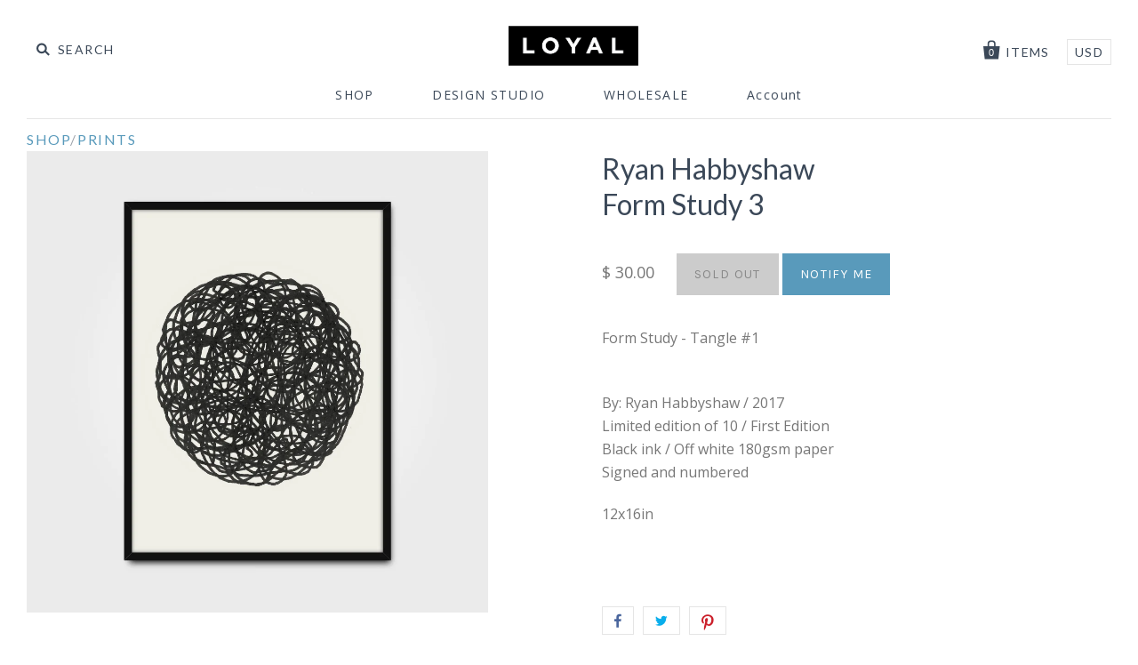

--- FILE ---
content_type: text/html; charset=utf-8
request_url: https://loyalsupplyco.com/collections/screen-prints/products/form-study-3
body_size: 18628
content:
<!doctype html>
<!--[if IE 7]><html class="no-js ie7 lt-ie8 lt-ie9 lt-ie10" lang="en"> <![endif]-->
<!--[if IE 8]><html class="no-js ie8 lt-ie9 lt-ie10" lang="en"> <![endif]-->
<!--[if IE 9]><html class="no-js ie9 lt-ie10"> <![endif]-->
<!--[if (gt IE 9)|!(IE)]><!--> <html class="no-js"> <!--<![endif]-->
<head>
  <meta name="p:domain_verify" content="be9bd6d4306bd7a4d4c054f55dc33107"/>
  <!-- Global site tag (gtag.js) - Google Ads: 936482001 -->
<script async src="https://www.googletagmanager.com/gtag/js?id=AW-936482001"></script>
<script>
  window.dataLayer = window.dataLayer || [];
  function gtag(){dataLayer.push(arguments);}
  gtag('js', new Date());

  gtag('config', 'AW-936482001');
</script>


  <meta charset="utf-8">
  <meta http-equiv="X-UA-Compatible" content="IE=edge,chrome=1">

  <title>
    Ryan Habbyshaw Form Study 3

    

    

    
      &ndash; LOYAL SUPPLY CO.
    
  </title>

  
    <meta name="description" content="Form Study - Tangle #1 By: Ryan Habbyshaw / 2017 Limited edition of 10 / First EditionBlack ink / Off white 180gsm paperSigned and numbered 12x16in  " />
  

  <link rel="canonical" href="https://loyalsupplyco.com/products/form-study-3" />
  <meta name="viewport" content="width=device-width" />

  <script>window.performance && window.performance.mark && window.performance.mark('shopify.content_for_header.start');</script><meta name="google-site-verification" content="cOBpyV-L-fW-N9jzdLw3Hsm0E-ktKUJpIo1Gby-f-9A">
<meta id="shopify-digital-wallet" name="shopify-digital-wallet" content="/6693623/digital_wallets/dialog">
<meta name="shopify-checkout-api-token" content="a6b7e5bb5ba323e1dacf82e0777726e2">
<meta id="in-context-paypal-metadata" data-shop-id="6693623" data-venmo-supported="false" data-environment="production" data-locale="en_US" data-paypal-v4="true" data-currency="USD">
<link rel="alternate" type="application/json+oembed" href="https://loyalsupplyco.com/products/form-study-3.oembed">
<script async="async" src="/checkouts/internal/preloads.js?locale=en-US"></script>
<link rel="preconnect" href="https://shop.app" crossorigin="anonymous">
<script async="async" src="https://shop.app/checkouts/internal/preloads.js?locale=en-US&shop_id=6693623" crossorigin="anonymous"></script>
<script id="apple-pay-shop-capabilities" type="application/json">{"shopId":6693623,"countryCode":"US","currencyCode":"USD","merchantCapabilities":["supports3DS"],"merchantId":"gid:\/\/shopify\/Shop\/6693623","merchantName":"LOYAL SUPPLY CO.","requiredBillingContactFields":["postalAddress","email","phone"],"requiredShippingContactFields":["postalAddress","email","phone"],"shippingType":"shipping","supportedNetworks":["visa","masterCard","amex","discover","elo","jcb"],"total":{"type":"pending","label":"LOYAL SUPPLY CO.","amount":"1.00"},"shopifyPaymentsEnabled":true,"supportsSubscriptions":true}</script>
<script id="shopify-features" type="application/json">{"accessToken":"a6b7e5bb5ba323e1dacf82e0777726e2","betas":["rich-media-storefront-analytics"],"domain":"loyalsupplyco.com","predictiveSearch":true,"shopId":6693623,"locale":"en"}</script>
<script>var Shopify = Shopify || {};
Shopify.shop = "loyal-supply-co.myshopify.com";
Shopify.locale = "en";
Shopify.currency = {"active":"USD","rate":"1.0"};
Shopify.country = "US";
Shopify.theme = {"name":"Loyal Original ","id":12309031,"schema_name":null,"schema_version":null,"theme_store_id":705,"role":"main"};
Shopify.theme.handle = "null";
Shopify.theme.style = {"id":null,"handle":null};
Shopify.cdnHost = "loyalsupplyco.com/cdn";
Shopify.routes = Shopify.routes || {};
Shopify.routes.root = "/";</script>
<script type="module">!function(o){(o.Shopify=o.Shopify||{}).modules=!0}(window);</script>
<script>!function(o){function n(){var o=[];function n(){o.push(Array.prototype.slice.apply(arguments))}return n.q=o,n}var t=o.Shopify=o.Shopify||{};t.loadFeatures=n(),t.autoloadFeatures=n()}(window);</script>
<script>
  window.ShopifyPay = window.ShopifyPay || {};
  window.ShopifyPay.apiHost = "shop.app\/pay";
  window.ShopifyPay.redirectState = null;
</script>
<script id="shop-js-analytics" type="application/json">{"pageType":"product"}</script>
<script defer="defer" async type="module" src="//loyalsupplyco.com/cdn/shopifycloud/shop-js/modules/v2/client.init-shop-cart-sync_BT-GjEfc.en.esm.js"></script>
<script defer="defer" async type="module" src="//loyalsupplyco.com/cdn/shopifycloud/shop-js/modules/v2/chunk.common_D58fp_Oc.esm.js"></script>
<script defer="defer" async type="module" src="//loyalsupplyco.com/cdn/shopifycloud/shop-js/modules/v2/chunk.modal_xMitdFEc.esm.js"></script>
<script type="module">
  await import("//loyalsupplyco.com/cdn/shopifycloud/shop-js/modules/v2/client.init-shop-cart-sync_BT-GjEfc.en.esm.js");
await import("//loyalsupplyco.com/cdn/shopifycloud/shop-js/modules/v2/chunk.common_D58fp_Oc.esm.js");
await import("//loyalsupplyco.com/cdn/shopifycloud/shop-js/modules/v2/chunk.modal_xMitdFEc.esm.js");

  window.Shopify.SignInWithShop?.initShopCartSync?.({"fedCMEnabled":true,"windoidEnabled":true});

</script>
<script>
  window.Shopify = window.Shopify || {};
  if (!window.Shopify.featureAssets) window.Shopify.featureAssets = {};
  window.Shopify.featureAssets['shop-js'] = {"shop-cart-sync":["modules/v2/client.shop-cart-sync_DZOKe7Ll.en.esm.js","modules/v2/chunk.common_D58fp_Oc.esm.js","modules/v2/chunk.modal_xMitdFEc.esm.js"],"init-fed-cm":["modules/v2/client.init-fed-cm_B6oLuCjv.en.esm.js","modules/v2/chunk.common_D58fp_Oc.esm.js","modules/v2/chunk.modal_xMitdFEc.esm.js"],"shop-cash-offers":["modules/v2/client.shop-cash-offers_D2sdYoxE.en.esm.js","modules/v2/chunk.common_D58fp_Oc.esm.js","modules/v2/chunk.modal_xMitdFEc.esm.js"],"shop-login-button":["modules/v2/client.shop-login-button_QeVjl5Y3.en.esm.js","modules/v2/chunk.common_D58fp_Oc.esm.js","modules/v2/chunk.modal_xMitdFEc.esm.js"],"pay-button":["modules/v2/client.pay-button_DXTOsIq6.en.esm.js","modules/v2/chunk.common_D58fp_Oc.esm.js","modules/v2/chunk.modal_xMitdFEc.esm.js"],"shop-button":["modules/v2/client.shop-button_DQZHx9pm.en.esm.js","modules/v2/chunk.common_D58fp_Oc.esm.js","modules/v2/chunk.modal_xMitdFEc.esm.js"],"avatar":["modules/v2/client.avatar_BTnouDA3.en.esm.js"],"init-windoid":["modules/v2/client.init-windoid_CR1B-cfM.en.esm.js","modules/v2/chunk.common_D58fp_Oc.esm.js","modules/v2/chunk.modal_xMitdFEc.esm.js"],"init-shop-for-new-customer-accounts":["modules/v2/client.init-shop-for-new-customer-accounts_C_vY_xzh.en.esm.js","modules/v2/client.shop-login-button_QeVjl5Y3.en.esm.js","modules/v2/chunk.common_D58fp_Oc.esm.js","modules/v2/chunk.modal_xMitdFEc.esm.js"],"init-shop-email-lookup-coordinator":["modules/v2/client.init-shop-email-lookup-coordinator_BI7n9ZSv.en.esm.js","modules/v2/chunk.common_D58fp_Oc.esm.js","modules/v2/chunk.modal_xMitdFEc.esm.js"],"init-shop-cart-sync":["modules/v2/client.init-shop-cart-sync_BT-GjEfc.en.esm.js","modules/v2/chunk.common_D58fp_Oc.esm.js","modules/v2/chunk.modal_xMitdFEc.esm.js"],"shop-toast-manager":["modules/v2/client.shop-toast-manager_DiYdP3xc.en.esm.js","modules/v2/chunk.common_D58fp_Oc.esm.js","modules/v2/chunk.modal_xMitdFEc.esm.js"],"init-customer-accounts":["modules/v2/client.init-customer-accounts_D9ZNqS-Q.en.esm.js","modules/v2/client.shop-login-button_QeVjl5Y3.en.esm.js","modules/v2/chunk.common_D58fp_Oc.esm.js","modules/v2/chunk.modal_xMitdFEc.esm.js"],"init-customer-accounts-sign-up":["modules/v2/client.init-customer-accounts-sign-up_iGw4briv.en.esm.js","modules/v2/client.shop-login-button_QeVjl5Y3.en.esm.js","modules/v2/chunk.common_D58fp_Oc.esm.js","modules/v2/chunk.modal_xMitdFEc.esm.js"],"shop-follow-button":["modules/v2/client.shop-follow-button_CqMgW2wH.en.esm.js","modules/v2/chunk.common_D58fp_Oc.esm.js","modules/v2/chunk.modal_xMitdFEc.esm.js"],"checkout-modal":["modules/v2/client.checkout-modal_xHeaAweL.en.esm.js","modules/v2/chunk.common_D58fp_Oc.esm.js","modules/v2/chunk.modal_xMitdFEc.esm.js"],"shop-login":["modules/v2/client.shop-login_D91U-Q7h.en.esm.js","modules/v2/chunk.common_D58fp_Oc.esm.js","modules/v2/chunk.modal_xMitdFEc.esm.js"],"lead-capture":["modules/v2/client.lead-capture_BJmE1dJe.en.esm.js","modules/v2/chunk.common_D58fp_Oc.esm.js","modules/v2/chunk.modal_xMitdFEc.esm.js"],"payment-terms":["modules/v2/client.payment-terms_Ci9AEqFq.en.esm.js","modules/v2/chunk.common_D58fp_Oc.esm.js","modules/v2/chunk.modal_xMitdFEc.esm.js"]};
</script>
<script>(function() {
  var isLoaded = false;
  function asyncLoad() {
    if (isLoaded) return;
    isLoaded = true;
    var urls = ["https:\/\/chimpstatic.com\/mcjs-connected\/js\/users\/34b552afc536bca620b155b0e\/242f065847312c536e76e39f0.js?shop=loyal-supply-co.myshopify.com","https:\/\/static.klaviyo.com\/onsite\/js\/klaviyo.js?company_id=RAf3xS\u0026shop=loyal-supply-co.myshopify.com"];
    for (var i = 0; i < urls.length; i++) {
      var s = document.createElement('script');
      s.type = 'text/javascript';
      s.async = true;
      s.src = urls[i];
      var x = document.getElementsByTagName('script')[0];
      x.parentNode.insertBefore(s, x);
    }
  };
  if(window.attachEvent) {
    window.attachEvent('onload', asyncLoad);
  } else {
    window.addEventListener('load', asyncLoad, false);
  }
})();</script>
<script id="__st">var __st={"a":6693623,"offset":-18000,"reqid":"461cc10c-7739-4abc-9e65-4242a8e320f8-1769451914","pageurl":"loyalsupplyco.com\/collections\/screen-prints\/products\/form-study-3","u":"d1924443e9b6","p":"product","rtyp":"product","rid":1968362029144};</script>
<script>window.ShopifyPaypalV4VisibilityTracking = true;</script>
<script id="captcha-bootstrap">!function(){'use strict';const t='contact',e='account',n='new_comment',o=[[t,t],['blogs',n],['comments',n],[t,'customer']],c=[[e,'customer_login'],[e,'guest_login'],[e,'recover_customer_password'],[e,'create_customer']],r=t=>t.map((([t,e])=>`form[action*='/${t}']:not([data-nocaptcha='true']) input[name='form_type'][value='${e}']`)).join(','),a=t=>()=>t?[...document.querySelectorAll(t)].map((t=>t.form)):[];function s(){const t=[...o],e=r(t);return a(e)}const i='password',u='form_key',d=['recaptcha-v3-token','g-recaptcha-response','h-captcha-response',i],f=()=>{try{return window.sessionStorage}catch{return}},m='__shopify_v',_=t=>t.elements[u];function p(t,e,n=!1){try{const o=window.sessionStorage,c=JSON.parse(o.getItem(e)),{data:r}=function(t){const{data:e,action:n}=t;return t[m]||n?{data:e,action:n}:{data:t,action:n}}(c);for(const[e,n]of Object.entries(r))t.elements[e]&&(t.elements[e].value=n);n&&o.removeItem(e)}catch(o){console.error('form repopulation failed',{error:o})}}const l='form_type',E='cptcha';function T(t){t.dataset[E]=!0}const w=window,h=w.document,L='Shopify',v='ce_forms',y='captcha';let A=!1;((t,e)=>{const n=(g='f06e6c50-85a8-45c8-87d0-21a2b65856fe',I='https://cdn.shopify.com/shopifycloud/storefront-forms-hcaptcha/ce_storefront_forms_captcha_hcaptcha.v1.5.2.iife.js',D={infoText:'Protected by hCaptcha',privacyText:'Privacy',termsText:'Terms'},(t,e,n)=>{const o=w[L][v],c=o.bindForm;if(c)return c(t,g,e,D).then(n);var r;o.q.push([[t,g,e,D],n]),r=I,A||(h.body.append(Object.assign(h.createElement('script'),{id:'captcha-provider',async:!0,src:r})),A=!0)});var g,I,D;w[L]=w[L]||{},w[L][v]=w[L][v]||{},w[L][v].q=[],w[L][y]=w[L][y]||{},w[L][y].protect=function(t,e){n(t,void 0,e),T(t)},Object.freeze(w[L][y]),function(t,e,n,w,h,L){const[v,y,A,g]=function(t,e,n){const i=e?o:[],u=t?c:[],d=[...i,...u],f=r(d),m=r(i),_=r(d.filter((([t,e])=>n.includes(e))));return[a(f),a(m),a(_),s()]}(w,h,L),I=t=>{const e=t.target;return e instanceof HTMLFormElement?e:e&&e.form},D=t=>v().includes(t);t.addEventListener('submit',(t=>{const e=I(t);if(!e)return;const n=D(e)&&!e.dataset.hcaptchaBound&&!e.dataset.recaptchaBound,o=_(e),c=g().includes(e)&&(!o||!o.value);(n||c)&&t.preventDefault(),c&&!n&&(function(t){try{if(!f())return;!function(t){const e=f();if(!e)return;const n=_(t);if(!n)return;const o=n.value;o&&e.removeItem(o)}(t);const e=Array.from(Array(32),(()=>Math.random().toString(36)[2])).join('');!function(t,e){_(t)||t.append(Object.assign(document.createElement('input'),{type:'hidden',name:u})),t.elements[u].value=e}(t,e),function(t,e){const n=f();if(!n)return;const o=[...t.querySelectorAll(`input[type='${i}']`)].map((({name:t})=>t)),c=[...d,...o],r={};for(const[a,s]of new FormData(t).entries())c.includes(a)||(r[a]=s);n.setItem(e,JSON.stringify({[m]:1,action:t.action,data:r}))}(t,e)}catch(e){console.error('failed to persist form',e)}}(e),e.submit())}));const S=(t,e)=>{t&&!t.dataset[E]&&(n(t,e.some((e=>e===t))),T(t))};for(const o of['focusin','change'])t.addEventListener(o,(t=>{const e=I(t);D(e)&&S(e,y())}));const B=e.get('form_key'),M=e.get(l),P=B&&M;t.addEventListener('DOMContentLoaded',(()=>{const t=y();if(P)for(const e of t)e.elements[l].value===M&&p(e,B);[...new Set([...A(),...v().filter((t=>'true'===t.dataset.shopifyCaptcha))])].forEach((e=>S(e,t)))}))}(h,new URLSearchParams(w.location.search),n,t,e,['guest_login'])})(!0,!0)}();</script>
<script integrity="sha256-4kQ18oKyAcykRKYeNunJcIwy7WH5gtpwJnB7kiuLZ1E=" data-source-attribution="shopify.loadfeatures" defer="defer" src="//loyalsupplyco.com/cdn/shopifycloud/storefront/assets/storefront/load_feature-a0a9edcb.js" crossorigin="anonymous"></script>
<script crossorigin="anonymous" defer="defer" src="//loyalsupplyco.com/cdn/shopifycloud/storefront/assets/shopify_pay/storefront-65b4c6d7.js?v=20250812"></script>
<script data-source-attribution="shopify.dynamic_checkout.dynamic.init">var Shopify=Shopify||{};Shopify.PaymentButton=Shopify.PaymentButton||{isStorefrontPortableWallets:!0,init:function(){window.Shopify.PaymentButton.init=function(){};var t=document.createElement("script");t.src="https://loyalsupplyco.com/cdn/shopifycloud/portable-wallets/latest/portable-wallets.en.js",t.type="module",document.head.appendChild(t)}};
</script>
<script data-source-attribution="shopify.dynamic_checkout.buyer_consent">
  function portableWalletsHideBuyerConsent(e){var t=document.getElementById("shopify-buyer-consent"),n=document.getElementById("shopify-subscription-policy-button");t&&n&&(t.classList.add("hidden"),t.setAttribute("aria-hidden","true"),n.removeEventListener("click",e))}function portableWalletsShowBuyerConsent(e){var t=document.getElementById("shopify-buyer-consent"),n=document.getElementById("shopify-subscription-policy-button");t&&n&&(t.classList.remove("hidden"),t.removeAttribute("aria-hidden"),n.addEventListener("click",e))}window.Shopify?.PaymentButton&&(window.Shopify.PaymentButton.hideBuyerConsent=portableWalletsHideBuyerConsent,window.Shopify.PaymentButton.showBuyerConsent=portableWalletsShowBuyerConsent);
</script>
<script data-source-attribution="shopify.dynamic_checkout.cart.bootstrap">document.addEventListener("DOMContentLoaded",(function(){function t(){return document.querySelector("shopify-accelerated-checkout-cart, shopify-accelerated-checkout")}if(t())Shopify.PaymentButton.init();else{new MutationObserver((function(e,n){t()&&(Shopify.PaymentButton.init(),n.disconnect())})).observe(document.body,{childList:!0,subtree:!0})}}));
</script>
<link id="shopify-accelerated-checkout-styles" rel="stylesheet" media="screen" href="https://loyalsupplyco.com/cdn/shopifycloud/portable-wallets/latest/accelerated-checkout-backwards-compat.css" crossorigin="anonymous">
<style id="shopify-accelerated-checkout-cart">
        #shopify-buyer-consent {
  margin-top: 1em;
  display: inline-block;
  width: 100%;
}

#shopify-buyer-consent.hidden {
  display: none;
}

#shopify-subscription-policy-button {
  background: none;
  border: none;
  padding: 0;
  text-decoration: underline;
  font-size: inherit;
  cursor: pointer;
}

#shopify-subscription-policy-button::before {
  box-shadow: none;
}

      </style>

<script>window.performance && window.performance.mark && window.performance.mark('shopify.content_for_header.end');</script>

  

<meta property="og:site_name" content="LOYAL SUPPLY CO." />
<meta property="og:url" content="https://loyalsupplyco.com/products/form-study-3" />
<meta property="og:title" content="Ryan Habbyshaw Form Study 3" />

  <meta property="og:description" content="Form Study - Tangle #1 By: Ryan Habbyshaw / 2017 Limited edition of 10 / First EditionBlack ink / Off white 180gsm paperSigned and numbered 12x16in  " />


  <meta property="og:type" content="product">
  
    <meta property="og:image" content="http://loyalsupplyco.com/cdn/shop/products/Tangle_grande.jpg?v=1550940187" />
    <meta property="og:image:secure_url" content="https://loyalsupplyco.com/cdn/shop/products/Tangle_grande.jpg?v=1550940187" />
  
  <meta property="og:price:amount" content="30.00">
  <meta property="og:price:currency" content="USD">





  <meta name="twitter:site" content="@LoyalSCo">



  <meta property="twitter:description" content="Form Study - Tangle #1 By: Ryan Habbyshaw / 2017 Limited edition of 10 / First EditionBlack ink / Off white 180gsm paperSigned and numbered 12x16in  " />


<meta name="twitter:url" content="https://loyalsupplyco.com/products/form-study-3">


  <meta name="twitter:card" content="product">
  <meta name="twitter:title" content="Ryan Habbyshaw <br> Form Study 3">
  <meta name="twitter:image" content="http://loyalsupplyco.com/cdn/shop/products/Tangle_grande.jpg?v=1550940187">
  <meta name="twitter:label1" content="Price">
  <meta name="twitter:data1" content="$ 30.00">
  
    <meta name="twitter:label2" content="Brand">
    <meta name="twitter:data2" content="LOYAL SUPPLY CO.">
  



  <!-- Theme CSS -->
  <link href="//loyalsupplyco.com/cdn/shop/t/30/assets/theme.scss.css?v=107528237843702411361702938028" rel="stylesheet" type="text/css" media="all" />

  <!-- Third Party JS Libraries -->
  <script src="//loyalsupplyco.com/cdn/shop/t/30/assets/modernizr-2.8.2.min.js?v=183020859231120956941421001378" type="text/javascript"></script>

  <!-- Add media query support to IE8 -->
  <!--[if lt IE 9]>
  <script src="//loyalsupplyco.com/cdn/shop/t/30/assets/respond.min.js?v=52248677837542619231421001378"></script>
  <link href="//loyalsupplyco.com/cdn/shop/t/30/assets/respond-proxy.html" id="respond-proxy" rel="respond-proxy" />
  
  <link href="//loyalsupplyco.com/search?q=bb63d4ea7847e27b7a39a79b2bee5df7" id="respond-redirect" rel="respond-redirect" />
  <script src="//loyalsupplyco.com/search?q=bb63d4ea7847e27b7a39a79b2bee5df7" type="text/javascript"></script>
  <![endif]-->

  <!-- Theme object -->
  <script>

  window.Shop = {};
  Shop.currency = "USD";
  Shop.moneyFormat = "$ {{amount}}";
  Shop.moneyFormatCurrency = "$ {{amount}}";

  

  

  

  
    /*
      Override the default Shop.moneyFormat for recalculating
      prices on the product and cart templates.
    */
    Shop.moneyFormat = "$ {{amount}}";
  

</script>


  
  
  
  
  
  
  
<!-- Facebook Pixel Code -->
<script>
!function(f,b,e,v,n,t,s){if(f.fbq)return;n=f.fbq=function(){n.callMethod?
n.callMethod.apply(n,arguments):n.queue.push(arguments)};if(!f._fbq)f._fbq=n;
n.push=n;n.loaded=!0;n.version='2.0';n.queue=[];t=b.createElement(e);t.async=!0;
t.src=v;s=b.getElementsByTagName(e)[0];s.parentNode.insertBefore(t,s)}(window,
document,'script','https://connect.facebook.net/en_US/fbevents.js');

fbq('init', '509983562527551');
fbq('track', "PageView");</script>
<noscript><img height="1" width="1" style="display:none"
src="https://www.facebook.com/tr?id=509983562527551&ev=PageView&noscript=1"
/></noscript>
<!-- End Facebook Pixel Code -->
<!-- Zapiet | Store Pickup + Delivery -->











<link rel="stylesheet" href="https://maxcdn.bootstrapcdn.com/font-awesome/4.6.1/css/font-awesome.min.css">







<script src="//loyalsupplyco.com/cdn/shop/t/30/assets/storepickup.js?v=108811124761241670981511458956" type="text/javascript"></script>

<script type="text/javascript">
Zapiet.start({
    // Your myshopify.com domain name. 
    shop_identifier: 'loyal-supply-co.myshopify.com',
    // Which language would you like the widget in? Default English. 
    language_code: 'en',
    // Any custom settings can go here.
    settings: {
      disable_deliveries: false,
      disable_pickups: false,
      disable_shipping: false
    },
    // Do not modify the following parameters.
    cached_config: {"enable_app":false,"enable_geo_search_for_pickups":false,"pickup.enable_map":false,"delivery_validation_method":"within_max_radius","base_country_name":"United States","method_display_style":"default","date_format":"m\/d\/Y","time_format":"h:i A","pickup_address_format":"<span class=\"name\"><strong>{{company_name}}<\/strong><\/span><br><span class=\"address\">{{address_line_1}}<br>{{city}}, {{postal_code}}<\/span><br><span class=\"distance\">{{distance}}<\/span>{{more_information}}","checkout":{"delivery":{"prepoulate_shipping_address":true,"freeze_prepopulated_fields":true},"pickup":{"pay_instore":[],"prepoulate_shipping_address":false}},"first_day_of_week":false,"show_modal_on_page_load":false,"profile_max_life":3600,"use_pickup_variants":false,"rates_enabled":true,"distance_format":"m","pickup_date_picker_enabled":true,"pickup_time_picker_enabled":true,"delivery_date_picker_enabled":true,"delivery_time_picker_enabled":true,"shipping.date_picker_enabled":false,"methods":{"shipping":{"name":"Shipping","sort":1,"status":{"condition":"price","operator":"morethan","value":0,"enabled":true},"button":{"type":"default","default":"","hover":"","active":""},"active":true},"pickup":{"name":"Store Pickup","sort":3,"status":{"condition":"price","operator":"morethan","value":0,"enabled":true},"button":{"type":"default","default":"","hover":"","active":""},"active":false}},"translations":{"methods":{"shipping":"Shipping","pickup":"Pickups","delivery":"Delivery"},"calendar":{"january":"January","february":"February","march":"March","april":"April","may":"May","june":"June","july":"July","august":"August","september":"September","october":"October","november":"November","december":"December","sunday":"Sun","monday":"Mon","tuesday":"Tue","wednesday":"Wed","thursday":"Thu","friday":"Fri","saturday":"Sat","today":"","close":"","labelMonthNext":"Next month","labelMonthPrev":"Previous month","labelMonthSelect":"Select a month","labelYearSelect":"Select a year","and":"and","between":"between"},"pickup":{"heading":"Store Pickup","note":"Find your nearest pickup location:","location_placeholder":"Enter your postal code ...","detect_location":"Detect my location","location_label":"Choose a location.","datepicker_label":"Pick a date and time.","date_time_output":"{{DATE}} at {{TIME}}","datepicker_placeholder":"Choose a date and time.","locations_found":"Please choose a pickup location, date and time:","no_locations_found":"Sorry, we could not find any pickup locations.","no_date_time_selected":"Please select a date & time.","checkout_button":"Checkout","could_not_find_location":"Sorry, we could not find your location.","checkout_error":"Please select a date and time for pickup.","checkout":""},"delivery":{"heading":"Local Delivery","note":"Enter your postal code into the field below to check if you are eligible for local delivery:","location_placeholder":"Enter your postal code ...","detect_location":"Detect my location","datepicker_label":"Pick a date and time.","datepicker_placeholder":"Choose a date and time.","no_date_time_information":"Your order will be delivered to the following address:","date_information":"Your order will be delivered on the <span class=\"delivery_date\">{{DATE}}<\/span> to the following address:","date_time_output":"{{DATE}} between {{SLOT_START_TIME}} and {{SLOT_END_TIME}}","available":"Great! You are eligible for delivery.","not_available":"Sorry, delivery is not available in your area.","no_date_time_selected":"Please select a date & time for pickup.","checkout_button":"Checkout","could_not_find_location":"Sorry, we could not find your location.","checkout_error":"Please enter a valid zipcode and select your preferred date and time for delivery.","checkout_breadcrumb":"Shipping method","checkout_breadcrumb_replacement":"Local delivery","checkout":""},"shipping":{"heading":"Shipping","note":"Please click the checkout button to continue.","checkout_button":"Checkout","datepicker_placeholder":"Choose a date and time.","checkout_error":"Please choose a date for shipping.","checkout":""},"shipping_language_code":"en","delivery_language_code":"en-AU","pickup_language_code":"en-CA","pudo_language_code":"en-GB"}}
});
</script>
<!-- Zapiet | Store Pickup + Delivery -->
<meta name="p:domain_verify" content="be9bd6d4306bd7a4d4c054f55dc33107"/>
<!-- BEGIN app block: shopify://apps/klaviyo-email-marketing-sms/blocks/klaviyo-onsite-embed/2632fe16-c075-4321-a88b-50b567f42507 -->












  <script async src="https://static.klaviyo.com/onsite/js/RAf3xS/klaviyo.js?company_id=RAf3xS"></script>
  <script>!function(){if(!window.klaviyo){window._klOnsite=window._klOnsite||[];try{window.klaviyo=new Proxy({},{get:function(n,i){return"push"===i?function(){var n;(n=window._klOnsite).push.apply(n,arguments)}:function(){for(var n=arguments.length,o=new Array(n),w=0;w<n;w++)o[w]=arguments[w];var t="function"==typeof o[o.length-1]?o.pop():void 0,e=new Promise((function(n){window._klOnsite.push([i].concat(o,[function(i){t&&t(i),n(i)}]))}));return e}}})}catch(n){window.klaviyo=window.klaviyo||[],window.klaviyo.push=function(){var n;(n=window._klOnsite).push.apply(n,arguments)}}}}();</script>

  
    <script id="viewed_product">
      if (item == null) {
        var _learnq = _learnq || [];

        var MetafieldReviews = null
        var MetafieldYotpoRating = null
        var MetafieldYotpoCount = null
        var MetafieldLooxRating = null
        var MetafieldLooxCount = null
        var okendoProduct = null
        var okendoProductReviewCount = null
        var okendoProductReviewAverageValue = null
        try {
          // The following fields are used for Customer Hub recently viewed in order to add reviews.
          // This information is not part of __kla_viewed. Instead, it is part of __kla_viewed_reviewed_items
          MetafieldReviews = {};
          MetafieldYotpoRating = null
          MetafieldYotpoCount = null
          MetafieldLooxRating = null
          MetafieldLooxCount = null

          okendoProduct = null
          // If the okendo metafield is not legacy, it will error, which then requires the new json formatted data
          if (okendoProduct && 'error' in okendoProduct) {
            okendoProduct = null
          }
          okendoProductReviewCount = okendoProduct ? okendoProduct.reviewCount : null
          okendoProductReviewAverageValue = okendoProduct ? okendoProduct.reviewAverageValue : null
        } catch (error) {
          console.error('Error in Klaviyo onsite reviews tracking:', error);
        }

        var item = {
          Name: "Ryan Habbyshaw \u003cbr\u003e Form Study 3",
          ProductID: 1968362029144,
          Categories: ["Do Not Bend","Prints"],
          ImageURL: "https://loyalsupplyco.com/cdn/shop/products/Tangle_grande.jpg?v=1550940187",
          URL: "https://loyalsupplyco.com/products/form-study-3",
          Brand: "LOYAL SUPPLY CO.",
          Price: "$ 30.00",
          Value: "30.00",
          CompareAtPrice: "$ 0.00"
        };
        _learnq.push(['track', 'Viewed Product', item]);
        _learnq.push(['trackViewedItem', {
          Title: item.Name,
          ItemId: item.ProductID,
          Categories: item.Categories,
          ImageUrl: item.ImageURL,
          Url: item.URL,
          Metadata: {
            Brand: item.Brand,
            Price: item.Price,
            Value: item.Value,
            CompareAtPrice: item.CompareAtPrice
          },
          metafields:{
            reviews: MetafieldReviews,
            yotpo:{
              rating: MetafieldYotpoRating,
              count: MetafieldYotpoCount,
            },
            loox:{
              rating: MetafieldLooxRating,
              count: MetafieldLooxCount,
            },
            okendo: {
              rating: okendoProductReviewAverageValue,
              count: okendoProductReviewCount,
            }
          }
        }]);
      }
    </script>
  




  <script>
    window.klaviyoReviewsProductDesignMode = false
  </script>







<!-- END app block --><link href="https://monorail-edge.shopifysvc.com" rel="dns-prefetch">
<script>(function(){if ("sendBeacon" in navigator && "performance" in window) {try {var session_token_from_headers = performance.getEntriesByType('navigation')[0].serverTiming.find(x => x.name == '_s').description;} catch {var session_token_from_headers = undefined;}var session_cookie_matches = document.cookie.match(/_shopify_s=([^;]*)/);var session_token_from_cookie = session_cookie_matches && session_cookie_matches.length === 2 ? session_cookie_matches[1] : "";var session_token = session_token_from_headers || session_token_from_cookie || "";function handle_abandonment_event(e) {var entries = performance.getEntries().filter(function(entry) {return /monorail-edge.shopifysvc.com/.test(entry.name);});if (!window.abandonment_tracked && entries.length === 0) {window.abandonment_tracked = true;var currentMs = Date.now();var navigation_start = performance.timing.navigationStart;var payload = {shop_id: 6693623,url: window.location.href,navigation_start,duration: currentMs - navigation_start,session_token,page_type: "product"};window.navigator.sendBeacon("https://monorail-edge.shopifysvc.com/v1/produce", JSON.stringify({schema_id: "online_store_buyer_site_abandonment/1.1",payload: payload,metadata: {event_created_at_ms: currentMs,event_sent_at_ms: currentMs}}));}}window.addEventListener('pagehide', handle_abandonment_event);}}());</script>
<script id="web-pixels-manager-setup">(function e(e,d,r,n,o){if(void 0===o&&(o={}),!Boolean(null===(a=null===(i=window.Shopify)||void 0===i?void 0:i.analytics)||void 0===a?void 0:a.replayQueue)){var i,a;window.Shopify=window.Shopify||{};var t=window.Shopify;t.analytics=t.analytics||{};var s=t.analytics;s.replayQueue=[],s.publish=function(e,d,r){return s.replayQueue.push([e,d,r]),!0};try{self.performance.mark("wpm:start")}catch(e){}var l=function(){var e={modern:/Edge?\/(1{2}[4-9]|1[2-9]\d|[2-9]\d{2}|\d{4,})\.\d+(\.\d+|)|Firefox\/(1{2}[4-9]|1[2-9]\d|[2-9]\d{2}|\d{4,})\.\d+(\.\d+|)|Chrom(ium|e)\/(9{2}|\d{3,})\.\d+(\.\d+|)|(Maci|X1{2}).+ Version\/(15\.\d+|(1[6-9]|[2-9]\d|\d{3,})\.\d+)([,.]\d+|)( \(\w+\)|)( Mobile\/\w+|) Safari\/|Chrome.+OPR\/(9{2}|\d{3,})\.\d+\.\d+|(CPU[ +]OS|iPhone[ +]OS|CPU[ +]iPhone|CPU IPhone OS|CPU iPad OS)[ +]+(15[._]\d+|(1[6-9]|[2-9]\d|\d{3,})[._]\d+)([._]\d+|)|Android:?[ /-](13[3-9]|1[4-9]\d|[2-9]\d{2}|\d{4,})(\.\d+|)(\.\d+|)|Android.+Firefox\/(13[5-9]|1[4-9]\d|[2-9]\d{2}|\d{4,})\.\d+(\.\d+|)|Android.+Chrom(ium|e)\/(13[3-9]|1[4-9]\d|[2-9]\d{2}|\d{4,})\.\d+(\.\d+|)|SamsungBrowser\/([2-9]\d|\d{3,})\.\d+/,legacy:/Edge?\/(1[6-9]|[2-9]\d|\d{3,})\.\d+(\.\d+|)|Firefox\/(5[4-9]|[6-9]\d|\d{3,})\.\d+(\.\d+|)|Chrom(ium|e)\/(5[1-9]|[6-9]\d|\d{3,})\.\d+(\.\d+|)([\d.]+$|.*Safari\/(?![\d.]+ Edge\/[\d.]+$))|(Maci|X1{2}).+ Version\/(10\.\d+|(1[1-9]|[2-9]\d|\d{3,})\.\d+)([,.]\d+|)( \(\w+\)|)( Mobile\/\w+|) Safari\/|Chrome.+OPR\/(3[89]|[4-9]\d|\d{3,})\.\d+\.\d+|(CPU[ +]OS|iPhone[ +]OS|CPU[ +]iPhone|CPU IPhone OS|CPU iPad OS)[ +]+(10[._]\d+|(1[1-9]|[2-9]\d|\d{3,})[._]\d+)([._]\d+|)|Android:?[ /-](13[3-9]|1[4-9]\d|[2-9]\d{2}|\d{4,})(\.\d+|)(\.\d+|)|Mobile Safari.+OPR\/([89]\d|\d{3,})\.\d+\.\d+|Android.+Firefox\/(13[5-9]|1[4-9]\d|[2-9]\d{2}|\d{4,})\.\d+(\.\d+|)|Android.+Chrom(ium|e)\/(13[3-9]|1[4-9]\d|[2-9]\d{2}|\d{4,})\.\d+(\.\d+|)|Android.+(UC? ?Browser|UCWEB|U3)[ /]?(15\.([5-9]|\d{2,})|(1[6-9]|[2-9]\d|\d{3,})\.\d+)\.\d+|SamsungBrowser\/(5\.\d+|([6-9]|\d{2,})\.\d+)|Android.+MQ{2}Browser\/(14(\.(9|\d{2,})|)|(1[5-9]|[2-9]\d|\d{3,})(\.\d+|))(\.\d+|)|K[Aa][Ii]OS\/(3\.\d+|([4-9]|\d{2,})\.\d+)(\.\d+|)/},d=e.modern,r=e.legacy,n=navigator.userAgent;return n.match(d)?"modern":n.match(r)?"legacy":"unknown"}(),u="modern"===l?"modern":"legacy",c=(null!=n?n:{modern:"",legacy:""})[u],f=function(e){return[e.baseUrl,"/wpm","/b",e.hashVersion,"modern"===e.buildTarget?"m":"l",".js"].join("")}({baseUrl:d,hashVersion:r,buildTarget:u}),m=function(e){var d=e.version,r=e.bundleTarget,n=e.surface,o=e.pageUrl,i=e.monorailEndpoint;return{emit:function(e){var a=e.status,t=e.errorMsg,s=(new Date).getTime(),l=JSON.stringify({metadata:{event_sent_at_ms:s},events:[{schema_id:"web_pixels_manager_load/3.1",payload:{version:d,bundle_target:r,page_url:o,status:a,surface:n,error_msg:t},metadata:{event_created_at_ms:s}}]});if(!i)return console&&console.warn&&console.warn("[Web Pixels Manager] No Monorail endpoint provided, skipping logging."),!1;try{return self.navigator.sendBeacon.bind(self.navigator)(i,l)}catch(e){}var u=new XMLHttpRequest;try{return u.open("POST",i,!0),u.setRequestHeader("Content-Type","text/plain"),u.send(l),!0}catch(e){return console&&console.warn&&console.warn("[Web Pixels Manager] Got an unhandled error while logging to Monorail."),!1}}}}({version:r,bundleTarget:l,surface:e.surface,pageUrl:self.location.href,monorailEndpoint:e.monorailEndpoint});try{o.browserTarget=l,function(e){var d=e.src,r=e.async,n=void 0===r||r,o=e.onload,i=e.onerror,a=e.sri,t=e.scriptDataAttributes,s=void 0===t?{}:t,l=document.createElement("script"),u=document.querySelector("head"),c=document.querySelector("body");if(l.async=n,l.src=d,a&&(l.integrity=a,l.crossOrigin="anonymous"),s)for(var f in s)if(Object.prototype.hasOwnProperty.call(s,f))try{l.dataset[f]=s[f]}catch(e){}if(o&&l.addEventListener("load",o),i&&l.addEventListener("error",i),u)u.appendChild(l);else{if(!c)throw new Error("Did not find a head or body element to append the script");c.appendChild(l)}}({src:f,async:!0,onload:function(){if(!function(){var e,d;return Boolean(null===(d=null===(e=window.Shopify)||void 0===e?void 0:e.analytics)||void 0===d?void 0:d.initialized)}()){var d=window.webPixelsManager.init(e)||void 0;if(d){var r=window.Shopify.analytics;r.replayQueue.forEach((function(e){var r=e[0],n=e[1],o=e[2];d.publishCustomEvent(r,n,o)})),r.replayQueue=[],r.publish=d.publishCustomEvent,r.visitor=d.visitor,r.initialized=!0}}},onerror:function(){return m.emit({status:"failed",errorMsg:"".concat(f," has failed to load")})},sri:function(e){var d=/^sha384-[A-Za-z0-9+/=]+$/;return"string"==typeof e&&d.test(e)}(c)?c:"",scriptDataAttributes:o}),m.emit({status:"loading"})}catch(e){m.emit({status:"failed",errorMsg:(null==e?void 0:e.message)||"Unknown error"})}}})({shopId: 6693623,storefrontBaseUrl: "https://loyalsupplyco.com",extensionsBaseUrl: "https://extensions.shopifycdn.com/cdn/shopifycloud/web-pixels-manager",monorailEndpoint: "https://monorail-edge.shopifysvc.com/unstable/produce_batch",surface: "storefront-renderer",enabledBetaFlags: ["2dca8a86"],webPixelsConfigList: [{"id":"637534485","configuration":"{\"config\":\"{\\\"pixel_id\\\":\\\"AW-936482001\\\",\\\"target_country\\\":\\\"US\\\",\\\"gtag_events\\\":[{\\\"type\\\":\\\"search\\\",\\\"action_label\\\":\\\"AW-936482001\\\/COx4CMG4wZEDENGpxr4D\\\"},{\\\"type\\\":\\\"begin_checkout\\\",\\\"action_label\\\":\\\"AW-936482001\\\/T7XyCL64wZEDENGpxr4D\\\"},{\\\"type\\\":\\\"view_item\\\",\\\"action_label\\\":[\\\"AW-936482001\\\/QlENCLi4wZEDENGpxr4D\\\",\\\"MC-N9EMZ4NP43\\\"]},{\\\"type\\\":\\\"purchase\\\",\\\"action_label\\\":[\\\"AW-936482001\\\/18weCLW4wZEDENGpxr4D\\\",\\\"MC-N9EMZ4NP43\\\"]},{\\\"type\\\":\\\"page_view\\\",\\\"action_label\\\":[\\\"AW-936482001\\\/7pWXCLK4wZEDENGpxr4D\\\",\\\"MC-N9EMZ4NP43\\\"]},{\\\"type\\\":\\\"add_payment_info\\\",\\\"action_label\\\":\\\"AW-936482001\\\/BGNhCMS4wZEDENGpxr4D\\\"},{\\\"type\\\":\\\"add_to_cart\\\",\\\"action_label\\\":\\\"AW-936482001\\\/ku2UCLu4wZEDENGpxr4D\\\"}],\\\"enable_monitoring_mode\\\":false}\"}","eventPayloadVersion":"v1","runtimeContext":"OPEN","scriptVersion":"b2a88bafab3e21179ed38636efcd8a93","type":"APP","apiClientId":1780363,"privacyPurposes":[],"dataSharingAdjustments":{"protectedCustomerApprovalScopes":["read_customer_address","read_customer_email","read_customer_name","read_customer_personal_data","read_customer_phone"]}},{"id":"204046613","configuration":"{\"pixel_id\":\"2315417988677538\",\"pixel_type\":\"facebook_pixel\",\"metaapp_system_user_token\":\"-\"}","eventPayloadVersion":"v1","runtimeContext":"OPEN","scriptVersion":"ca16bc87fe92b6042fbaa3acc2fbdaa6","type":"APP","apiClientId":2329312,"privacyPurposes":["ANALYTICS","MARKETING","SALE_OF_DATA"],"dataSharingAdjustments":{"protectedCustomerApprovalScopes":["read_customer_address","read_customer_email","read_customer_name","read_customer_personal_data","read_customer_phone"]}},{"id":"142180629","configuration":"{\"tagID\":\"2612690558172\"}","eventPayloadVersion":"v1","runtimeContext":"STRICT","scriptVersion":"18031546ee651571ed29edbe71a3550b","type":"APP","apiClientId":3009811,"privacyPurposes":["ANALYTICS","MARKETING","SALE_OF_DATA"],"dataSharingAdjustments":{"protectedCustomerApprovalScopes":["read_customer_address","read_customer_email","read_customer_name","read_customer_personal_data","read_customer_phone"]}},{"id":"119800085","eventPayloadVersion":"v1","runtimeContext":"LAX","scriptVersion":"1","type":"CUSTOM","privacyPurposes":["ANALYTICS"],"name":"Google Analytics tag (migrated)"},{"id":"shopify-app-pixel","configuration":"{}","eventPayloadVersion":"v1","runtimeContext":"STRICT","scriptVersion":"0450","apiClientId":"shopify-pixel","type":"APP","privacyPurposes":["ANALYTICS","MARKETING"]},{"id":"shopify-custom-pixel","eventPayloadVersion":"v1","runtimeContext":"LAX","scriptVersion":"0450","apiClientId":"shopify-pixel","type":"CUSTOM","privacyPurposes":["ANALYTICS","MARKETING"]}],isMerchantRequest: false,initData: {"shop":{"name":"LOYAL SUPPLY CO.","paymentSettings":{"currencyCode":"USD"},"myshopifyDomain":"loyal-supply-co.myshopify.com","countryCode":"US","storefrontUrl":"https:\/\/loyalsupplyco.com"},"customer":null,"cart":null,"checkout":null,"productVariants":[{"price":{"amount":30.0,"currencyCode":"USD"},"product":{"title":"Ryan Habbyshaw \u003cbr\u003e Form Study 3","vendor":"LOYAL SUPPLY CO.","id":"1968362029144","untranslatedTitle":"Ryan Habbyshaw \u003cbr\u003e Form Study 3","url":"\/products\/form-study-3","type":""},"id":"19680660095064","image":{"src":"\/\/loyalsupplyco.com\/cdn\/shop\/products\/Tangle.jpg?v=1550940187"},"sku":"","title":"Default Title","untranslatedTitle":"Default Title"}],"purchasingCompany":null},},"https://loyalsupplyco.com/cdn","fcfee988w5aeb613cpc8e4bc33m6693e112",{"modern":"","legacy":""},{"shopId":"6693623","storefrontBaseUrl":"https:\/\/loyalsupplyco.com","extensionBaseUrl":"https:\/\/extensions.shopifycdn.com\/cdn\/shopifycloud\/web-pixels-manager","surface":"storefront-renderer","enabledBetaFlags":"[\"2dca8a86\"]","isMerchantRequest":"false","hashVersion":"fcfee988w5aeb613cpc8e4bc33m6693e112","publish":"custom","events":"[[\"page_viewed\",{}],[\"product_viewed\",{\"productVariant\":{\"price\":{\"amount\":30.0,\"currencyCode\":\"USD\"},\"product\":{\"title\":\"Ryan Habbyshaw \u003cbr\u003e Form Study 3\",\"vendor\":\"LOYAL SUPPLY CO.\",\"id\":\"1968362029144\",\"untranslatedTitle\":\"Ryan Habbyshaw \u003cbr\u003e Form Study 3\",\"url\":\"\/products\/form-study-3\",\"type\":\"\"},\"id\":\"19680660095064\",\"image\":{\"src\":\"\/\/loyalsupplyco.com\/cdn\/shop\/products\/Tangle.jpg?v=1550940187\"},\"sku\":\"\",\"title\":\"Default Title\",\"untranslatedTitle\":\"Default Title\"}}]]"});</script><script>
  window.ShopifyAnalytics = window.ShopifyAnalytics || {};
  window.ShopifyAnalytics.meta = window.ShopifyAnalytics.meta || {};
  window.ShopifyAnalytics.meta.currency = 'USD';
  var meta = {"product":{"id":1968362029144,"gid":"gid:\/\/shopify\/Product\/1968362029144","vendor":"LOYAL SUPPLY CO.","type":"","handle":"form-study-3","variants":[{"id":19680660095064,"price":3000,"name":"Ryan Habbyshaw \u003cbr\u003e Form Study 3","public_title":null,"sku":""}],"remote":false},"page":{"pageType":"product","resourceType":"product","resourceId":1968362029144,"requestId":"461cc10c-7739-4abc-9e65-4242a8e320f8-1769451914"}};
  for (var attr in meta) {
    window.ShopifyAnalytics.meta[attr] = meta[attr];
  }
</script>
<script class="analytics">
  (function () {
    var customDocumentWrite = function(content) {
      var jquery = null;

      if (window.jQuery) {
        jquery = window.jQuery;
      } else if (window.Checkout && window.Checkout.$) {
        jquery = window.Checkout.$;
      }

      if (jquery) {
        jquery('body').append(content);
      }
    };

    var hasLoggedConversion = function(token) {
      if (token) {
        return document.cookie.indexOf('loggedConversion=' + token) !== -1;
      }
      return false;
    }

    var setCookieIfConversion = function(token) {
      if (token) {
        var twoMonthsFromNow = new Date(Date.now());
        twoMonthsFromNow.setMonth(twoMonthsFromNow.getMonth() + 2);

        document.cookie = 'loggedConversion=' + token + '; expires=' + twoMonthsFromNow;
      }
    }

    var trekkie = window.ShopifyAnalytics.lib = window.trekkie = window.trekkie || [];
    if (trekkie.integrations) {
      return;
    }
    trekkie.methods = [
      'identify',
      'page',
      'ready',
      'track',
      'trackForm',
      'trackLink'
    ];
    trekkie.factory = function(method) {
      return function() {
        var args = Array.prototype.slice.call(arguments);
        args.unshift(method);
        trekkie.push(args);
        return trekkie;
      };
    };
    for (var i = 0; i < trekkie.methods.length; i++) {
      var key = trekkie.methods[i];
      trekkie[key] = trekkie.factory(key);
    }
    trekkie.load = function(config) {
      trekkie.config = config || {};
      trekkie.config.initialDocumentCookie = document.cookie;
      var first = document.getElementsByTagName('script')[0];
      var script = document.createElement('script');
      script.type = 'text/javascript';
      script.onerror = function(e) {
        var scriptFallback = document.createElement('script');
        scriptFallback.type = 'text/javascript';
        scriptFallback.onerror = function(error) {
                var Monorail = {
      produce: function produce(monorailDomain, schemaId, payload) {
        var currentMs = new Date().getTime();
        var event = {
          schema_id: schemaId,
          payload: payload,
          metadata: {
            event_created_at_ms: currentMs,
            event_sent_at_ms: currentMs
          }
        };
        return Monorail.sendRequest("https://" + monorailDomain + "/v1/produce", JSON.stringify(event));
      },
      sendRequest: function sendRequest(endpointUrl, payload) {
        // Try the sendBeacon API
        if (window && window.navigator && typeof window.navigator.sendBeacon === 'function' && typeof window.Blob === 'function' && !Monorail.isIos12()) {
          var blobData = new window.Blob([payload], {
            type: 'text/plain'
          });

          if (window.navigator.sendBeacon(endpointUrl, blobData)) {
            return true;
          } // sendBeacon was not successful

        } // XHR beacon

        var xhr = new XMLHttpRequest();

        try {
          xhr.open('POST', endpointUrl);
          xhr.setRequestHeader('Content-Type', 'text/plain');
          xhr.send(payload);
        } catch (e) {
          console.log(e);
        }

        return false;
      },
      isIos12: function isIos12() {
        return window.navigator.userAgent.lastIndexOf('iPhone; CPU iPhone OS 12_') !== -1 || window.navigator.userAgent.lastIndexOf('iPad; CPU OS 12_') !== -1;
      }
    };
    Monorail.produce('monorail-edge.shopifysvc.com',
      'trekkie_storefront_load_errors/1.1',
      {shop_id: 6693623,
      theme_id: 12309031,
      app_name: "storefront",
      context_url: window.location.href,
      source_url: "//loyalsupplyco.com/cdn/s/trekkie.storefront.a804e9514e4efded663580eddd6991fcc12b5451.min.js"});

        };
        scriptFallback.async = true;
        scriptFallback.src = '//loyalsupplyco.com/cdn/s/trekkie.storefront.a804e9514e4efded663580eddd6991fcc12b5451.min.js';
        first.parentNode.insertBefore(scriptFallback, first);
      };
      script.async = true;
      script.src = '//loyalsupplyco.com/cdn/s/trekkie.storefront.a804e9514e4efded663580eddd6991fcc12b5451.min.js';
      first.parentNode.insertBefore(script, first);
    };
    trekkie.load(
      {"Trekkie":{"appName":"storefront","development":false,"defaultAttributes":{"shopId":6693623,"isMerchantRequest":null,"themeId":12309031,"themeCityHash":"749964687344920357","contentLanguage":"en","currency":"USD","eventMetadataId":"2e9313ac-a73d-4519-b461-68e9fb0c362c"},"isServerSideCookieWritingEnabled":true,"monorailRegion":"shop_domain","enabledBetaFlags":["65f19447"]},"Session Attribution":{},"S2S":{"facebookCapiEnabled":true,"source":"trekkie-storefront-renderer","apiClientId":580111}}
    );

    var loaded = false;
    trekkie.ready(function() {
      if (loaded) return;
      loaded = true;

      window.ShopifyAnalytics.lib = window.trekkie;

      var originalDocumentWrite = document.write;
      document.write = customDocumentWrite;
      try { window.ShopifyAnalytics.merchantGoogleAnalytics.call(this); } catch(error) {};
      document.write = originalDocumentWrite;

      window.ShopifyAnalytics.lib.page(null,{"pageType":"product","resourceType":"product","resourceId":1968362029144,"requestId":"461cc10c-7739-4abc-9e65-4242a8e320f8-1769451914","shopifyEmitted":true});

      var match = window.location.pathname.match(/checkouts\/(.+)\/(thank_you|post_purchase)/)
      var token = match? match[1]: undefined;
      if (!hasLoggedConversion(token)) {
        setCookieIfConversion(token);
        window.ShopifyAnalytics.lib.track("Viewed Product",{"currency":"USD","variantId":19680660095064,"productId":1968362029144,"productGid":"gid:\/\/shopify\/Product\/1968362029144","name":"Ryan Habbyshaw \u003cbr\u003e Form Study 3","price":"30.00","sku":"","brand":"LOYAL SUPPLY CO.","variant":null,"category":"","nonInteraction":true,"remote":false},undefined,undefined,{"shopifyEmitted":true});
      window.ShopifyAnalytics.lib.track("monorail:\/\/trekkie_storefront_viewed_product\/1.1",{"currency":"USD","variantId":19680660095064,"productId":1968362029144,"productGid":"gid:\/\/shopify\/Product\/1968362029144","name":"Ryan Habbyshaw \u003cbr\u003e Form Study 3","price":"30.00","sku":"","brand":"LOYAL SUPPLY CO.","variant":null,"category":"","nonInteraction":true,"remote":false,"referer":"https:\/\/loyalsupplyco.com\/collections\/screen-prints\/products\/form-study-3"});
      }
    });


        var eventsListenerScript = document.createElement('script');
        eventsListenerScript.async = true;
        eventsListenerScript.src = "//loyalsupplyco.com/cdn/shopifycloud/storefront/assets/shop_events_listener-3da45d37.js";
        document.getElementsByTagName('head')[0].appendChild(eventsListenerScript);

})();</script>
  <script>
  if (!window.ga || (window.ga && typeof window.ga !== 'function')) {
    window.ga = function ga() {
      (window.ga.q = window.ga.q || []).push(arguments);
      if (window.Shopify && window.Shopify.analytics && typeof window.Shopify.analytics.publish === 'function') {
        window.Shopify.analytics.publish("ga_stub_called", {}, {sendTo: "google_osp_migration"});
      }
      console.error("Shopify's Google Analytics stub called with:", Array.from(arguments), "\nSee https://help.shopify.com/manual/promoting-marketing/pixels/pixel-migration#google for more information.");
    };
    if (window.Shopify && window.Shopify.analytics && typeof window.Shopify.analytics.publish === 'function') {
      window.Shopify.analytics.publish("ga_stub_initialized", {}, {sendTo: "google_osp_migration"});
    }
  }
</script>
<script
  defer
  src="https://loyalsupplyco.com/cdn/shopifycloud/perf-kit/shopify-perf-kit-3.0.4.min.js"
  data-application="storefront-renderer"
  data-shop-id="6693623"
  data-render-region="gcp-us-east1"
  data-page-type="product"
  data-theme-instance-id="12309031"
  data-theme-name=""
  data-theme-version=""
  data-monorail-region="shop_domain"
  data-resource-timing-sampling-rate="10"
  data-shs="true"
  data-shs-beacon="true"
  data-shs-export-with-fetch="true"
  data-shs-logs-sample-rate="1"
  data-shs-beacon-endpoint="https://loyalsupplyco.com/api/collect"
></script>
</head>








<body class=" sidebar-disabled template-product ">
  <script src="//loyalsupplyco.com/cdn/shop/t/30/assets/jquery-1.11.1.min.js?v=74374508889517563921421001378" type="text/javascript"></script>
  <script src="//loyalsupplyco.com/cdn/shopifycloud/storefront/assets/themes_support/api.jquery-7ab1a3a4.js" type="text/javascript"></script>
  
  










<div class="main-header-wrapper">
  <header class="main-header clearfix" role="banner">

    

    <form class="header-search-form" action="/search" method="get">
      <input class="header-search-input" name="q" type="text" placeholder="Search" />
    </form>
    	
    

    <div class="branding">
      
      	
        <a class="logo has-retina" href="/">
          <img class="logo-regular" alt="LOYAL SUPPLY CO." src="//loyalsupplyco.com/cdn/shop/t/30/assets/logo.png?v=173498630039439406291603596764">
          
            <img class="logo-retina" alt="LOYAL SUPPLY CO." src="//loyalsupplyco.com/cdn/shop/t/30/assets/logo-retina.png?v=134913565447321395541603596764">
          
        </a>
      	
      
    </div>

    <div class="header-tools">

      <a class="cart-count contain-count" href="/cart">
        <span class="bag-count">0</span>
        <span class="bag-text">items</span>
      </a>

      
        <div class="select-wrapper currency-switcher">
          <div class="selected-currency"></div>
          <select id="currencies" name="currencies">
            
            
            <option value="USD" selected="selected">USD</option>
            
              
                <option value="CAD">CAD</option>
              
            
              
            
              
                <option value="JPY">JPY</option>
              
            
              
                <option value="EUR">EUR</option>
              
            
          </select>
        </div>
      

    </div>

    <div class="mobile-header-tools">
      <span class="mobile-header-search-toggle">&#57346;</span>
      <a class="mobile-cart-count contain-count" href="/cart">&#57348; <span class="bag-count">0</span></a>
      <span class="mobile-navigation-toggle"><span></span></span>
    </div>
    
    
    
	
    
    
    <nav class="navigation">
      <ul class="navigation-first-tier">
        
          
            




            <li class=" regular-nav">
              <a href="/collections/all-items">SHOP </a>
              
            </li>
          
        
          
            




            <li class=" regular-nav">
              <a href="http://www.loyalunion.com">DESIGN STUDIO </a>
              
            </li>
          
        
          
            




            <li class=" regular-nav">
              <a href="https://loyalsupplyco.com/pages/linesheet">WHOLESALE </a>
              
            </li>
          
        
        
          <li class="customer-links">
            
              <a href="https://loyalsupplyco.com/customer_authentication/redirect?locale=en&amp;region_country=US" id="customer_login_link">Account</a>
            
          </li>
        
      </ul>
    </nav>
    

  </header>
</div>


  <div class="main-content-wrapper">

    
      <div class="page-header">
        
<div class="breadcrumbs">

  

  
  
    
    
	
  	
  		
  			
         	
         	<a href="/collections/all">shop</a><span class="divider">/</span><a href="/collections/screen-prints" title="">Prints</a>
      	
  		
      
  
  		
  

</div>



	


      </div>
    
    
    
    

    <div class="main-content">
      




<script>
  console.log('is wholesale', false)
</script>

<div class="product-wrap clearfix" itemscope itemtype="http://schema.org/Product">

  
  
  
  <div class="product-images clearfix">
    <div class="product-main-image">
      

      <img alt="Ryan Habbyshaw &lt;br&gt; Form Study 3" src="//loyalsupplyco.com/cdn/shop/products/Tangle_1024x1024.jpg?v=1550940187">

      
    </div>

    
  </div>


  <div class="product-right-bar">
    
<div class="product-form">

  <meta itemprop="name" content="Ryan Habbyshaw <br> Form Study 3">
  <meta itemprop="brand" content="LOYAL SUPPLY CO.">
  <meta itemprop="url" content="https://loyalsupplyco.com/products/form-study-3">
  <meta itemprop="image" content="//loyalsupplyco.com/cdn/shop/products/Tangle_grande.jpg?v=1550940187">
  
  
  <!-- added by Nick -->
  <div class="product-details">
    <h1 class="page-title" style="margin-top:0;" itemprop="name">Ryan Habbyshaw <br> Form Study 3</h1>
   <!--  <a class="product-vendor vendor" href="/collections/vendors?q=LOYAL%20SUPPLY%20CO.">by: LOYAL SUPPLY CO.</a> -->
  </div>
  <!-- end added by Nick -->

  <form id="product-form" action="/cart/add" method="post" enctype="multipart/form-data">
	
    
    <div class="product-options" style="display:none;margin-top:20px;">
    
    
      <select name="id" id="product-variants" >
        
          <option  selected="selected"  value="19680660095064">Default Title - $ 30.00</option>
        
      </select>

      
    </div>
    

    <div class="product-submit" itemprop="offers" itemscope itemtype="http://schema.org/Offer">

      <span class="product-price">
        <span class="product-price-minimum money" itemprop="price">
          $ 30.00
        </span>

        <span class="product-price-compare money">
          
        </span>
      </span>

      
        <input type="button" class="add-to-cart disabled" disabled="disabled" value="Sold out" />
        <link itemprop="availability" href="http://schema.org/OutOfStock">
      
      	<input type="button" id='notify-me' value="Notify Me" />
      
      
      <div style="clear:both" ></div>
      
    </div>

  </form>
    
</div>
  

  
<div id="sold-out">
<form method="post" action="/contact#contact_form" id="contact_form" accept-charset="UTF-8" class="contact-form"><input type="hidden" name="form_type" value="contact" /><input type="hidden" name="utf8" value="✓" />
  
  
  
  
  
  <div id="notify-me-wrapper" class="clearfix" style="display:none; clear:both; margin-top:30px;">
    <p>Enter your email to be notified when this product becomes available.</p>
    
    <input style="float:left; width:180px;" required="required" type="email" name="contact[email]" placeholder="your@email.com" class="styled-input" value="" />
    
    <input type="hidden" name="contact[body]" value="Please notify me when Ryan Habbyshaw &lt;br&gt; Form Study 3 becomes available." />
    <input style="float:left; margin-left:5px;" class="btn styled-submit" type="submit" value="Send" />         
  </div>
  
  <script>
  jQuery('#notify-me').click(function() { 
                
    	jQuery('#notify-me-wrapper').fadeIn();           
    
    return false;
  } );
  </script>
</form>
</div>
  
  

    
  <div class="product-description rte" itemprop="description">
    <p>Form Study - Tangle #1<br><br></p>
<p>By: Ryan Habbyshaw / 2017 <br>Limited edition of 10 / First Edition<br>Black ink / Off white 180gsm paper<br>Signed and numbered</p>
<p>12x16in</p>
<p> </p>
  </div>


    









	
	
	
	
	
    
	<br/>
	




    










  <div class="share-buttons">

    
      <a target="_blank" href="//www.facebook.com/sharer.php?u=https://loyalsupplyco.com/products/form-study-3" class="share-facebook">Like</a>
    

    
      <a target="_blank" href="//twitter.com/share?url=https://loyalsupplyco.com/products/form-study-3" class="share-twitter">Tweet</a>
    

    

      
        <a target="_blank" href="//pinterest.com/pin/create/button/?url=https://loyalsupplyco.com/products/form-study-3&amp;media=//loyalsupplyco.com/cdn/shop/products/Tangle_1024x1024.jpg?v=1550940187&amp;description=Ryan Habbyshaw &lt;br&gt; Form Study 3" class="share-pinterest">Pin it</a>
      

      

    

    

    
  </div>


    </div>
  
  
    
</div>
<div style="clear:both;"></div>

  <div class="related-products">

    <h4 class="section-title">Related products</h4>

    

    

    

    
      <div class="related-products-listing uniform-layout overlay-style rows-of-4">
        
        
        
            
              











<div class="product-list-item">

  
  

  
  <a class="product-list-item-overlay-link" href="/collections/screen-prints/products/continuous-line-print-1"></a>
  

  <figure class="product-list-item-thumbnail">
    <a href="/collections/screen-prints/products/continuous-line-print-1">
      <img src="//loyalsupplyco.com/cdn/shop/products/continuous-Line_grande.jpg?v=1551033662" alt="Ryan Habbyshaw &lt;br&gt; Continuous Line Print #1" />
    </a>

    
      <span class="product-list-item-badge inventory">Sold out</span>
    
  </figure>

  
  <div class="product-list-item-details-wrapper">
  

  <div class="product-list-item-details">
	
    
    
    
    
    
    <h3 class="product-list-item-title"><a href="/collections/screen-prints/products/continuous-line-print-1">Ryan Habbyshaw <br> Continuous Line Print #1</a></h3>
   	
    
    
    <p class="product-list-item-price">
        
          
            <span class="price money">$ 30.00</span>
          
        
    </p>
    
    
     
  </div>

  
  </div>
  

</div>

            
          
        
        
            
              











<div class="product-list-item">

  
  

  
  <a class="product-list-item-overlay-link" href="/collections/screen-prints/products/continuous-line-print-2"></a>
  

  <figure class="product-list-item-thumbnail">
    <a href="/collections/screen-prints/products/continuous-line-print-2">
      <img src="//loyalsupplyco.com/cdn/shop/products/continuous-Line-2_grande.jpg?v=1551037346" alt="Ryan Habbyshaw &lt;br&gt;Continuous Line Print #2" />
    </a>

    
      <span class="product-list-item-badge inventory">Sold out</span>
    
  </figure>

  
  <div class="product-list-item-details-wrapper">
  

  <div class="product-list-item-details">
	
    
    
    
    
    
    <h3 class="product-list-item-title"><a href="/collections/screen-prints/products/continuous-line-print-2">Ryan Habbyshaw <br>Continuous Line Print #2</a></h3>
   	
    
    
    <p class="product-list-item-price">
        
          <span class="price">
            from <span class="money">$ 30.00</span>
          </span>
        
    </p>
    
    
     
  </div>

  
  </div>
  

</div>

            
          
        
        
            
              











<div class="product-list-item">

  
  

  
  <a class="product-list-item-overlay-link" href="/collections/screen-prints/products/limited-edition-pat-falco-print"></a>
  

  <figure class="product-list-item-thumbnail">
    <a href="/collections/screen-prints/products/limited-edition-pat-falco-print">
      <img src="//loyalsupplyco.com/cdn/shop/products/wish_grande.jpg?v=1551033167" alt="Pat Falco" />
    </a>

    
      
    
  </figure>

  
  <div class="product-list-item-details-wrapper">
  

  <div class="product-list-item-details">
	
    
    
    
    
    
    <h3 class="product-list-item-title"><a href="/collections/screen-prints/products/limited-edition-pat-falco-print">Pat Falco</a></h3>
   	
    
    
    <p class="product-list-item-price">
        
          <span class="price">
            from <span class="money">$ 30.00</span>
          </span>
        
    </p>
    
    
     
  </div>

  
  </div>
  

</div>

            
          
        
        
            
              











<div class="product-list-item">

  
  

  
  <a class="product-list-item-overlay-link" href="/collections/screen-prints/products/caitlin-duennebier-riso-print"></a>
  

  <figure class="product-list-item-thumbnail">
    <a href="/collections/screen-prints/products/caitlin-duennebier-riso-print">
      <img src="//loyalsupplyco.com/cdn/shop/products/Caitlin_grande.jpg?v=1558983556" alt="Caitlin Duennebier &lt;br&gt; Boys" />
    </a>

    
      <span class="product-list-item-badge inventory">Sold out</span>
    
  </figure>

  
  <div class="product-list-item-details-wrapper">
  

  <div class="product-list-item-details">
	
    
    
    
    
    
    <h3 class="product-list-item-title"><a href="/collections/screen-prints/products/caitlin-duennebier-riso-print">Caitlin Duennebier <br> Boys</a></h3>
   	
    
    
    <p class="product-list-item-price">
        
          
            <span class="price money">$ 30.00</span>
          
        
    </p>
    
    
     
  </div>

  
  </div>
  

</div>

            
          
        
        
            
          
        
      </div>
    

  </div>


<script>
  // required for splitting variants
  // see ProductView
  window.productJSON = {"id":1968362029144,"title":"Ryan Habbyshaw \u003cbr\u003e Form Study 3","handle":"form-study-3","description":"\u003cp\u003eForm Study - Tangle #1\u003cbr\u003e\u003cbr\u003e\u003c\/p\u003e\n\u003cp\u003eBy: Ryan Habbyshaw \/ 2017 \u003cbr\u003eLimited edition of 10 \/ First Edition\u003cbr\u003eBlack ink \/ Off white 180gsm paper\u003cbr\u003eSigned and numbered\u003c\/p\u003e\n\u003cp\u003e12x16in\u003c\/p\u003e\n\u003cp\u003e \u003c\/p\u003e","published_at":"2017-11-19T11:50:28-05:00","created_at":"2019-02-23T11:37:23-05:00","vendor":"LOYAL SUPPLY CO.","type":"","tags":["coupon","Loyal Brand","online store","onlinestore","prints","Riso"],"price":3000,"price_min":3000,"price_max":3000,"available":false,"price_varies":false,"compare_at_price":null,"compare_at_price_min":0,"compare_at_price_max":0,"compare_at_price_varies":false,"variants":[{"id":19680660095064,"title":"Default Title","option1":"Default Title","option2":null,"option3":null,"sku":"","requires_shipping":true,"taxable":true,"featured_image":null,"available":false,"name":"Ryan Habbyshaw \u003cbr\u003e Form Study 3","public_title":null,"options":["Default Title"],"price":3000,"weight":454,"compare_at_price":null,"inventory_quantity":0,"inventory_management":"shopify","inventory_policy":"deny","barcode":"","requires_selling_plan":false,"selling_plan_allocations":[]}],"images":["\/\/loyalsupplyco.com\/cdn\/shop\/products\/Tangle.jpg?v=1550940187"],"featured_image":"\/\/loyalsupplyco.com\/cdn\/shop\/products\/Tangle.jpg?v=1550940187","options":["Title"],"media":[{"alt":null,"id":948925694040,"position":1,"preview_image":{"aspect_ratio":1.0,"height":1000,"width":1000,"src":"\/\/loyalsupplyco.com\/cdn\/shop\/products\/Tangle.jpg?v=1550940187"},"aspect_ratio":1.0,"height":1000,"media_type":"image","src":"\/\/loyalsupplyco.com\/cdn\/shop\/products\/Tangle.jpg?v=1550940187","width":1000}],"requires_selling_plan":false,"selling_plan_groups":[],"content":"\u003cp\u003eForm Study - Tangle #1\u003cbr\u003e\u003cbr\u003e\u003c\/p\u003e\n\u003cp\u003eBy: Ryan Habbyshaw \/ 2017 \u003cbr\u003eLimited edition of 10 \/ First Edition\u003cbr\u003eBlack ink \/ Off white 180gsm paper\u003cbr\u003eSigned and numbered\u003c\/p\u003e\n\u003cp\u003e12x16in\u003c\/p\u003e\n\u003cp\u003e \u003c\/p\u003e"};
</script>

    </div>

    
    
    

    
  </div>
  
  

  



<div class="main-footer-wrapper">
  <footer class="main-footer">
    
    <div class="social-networks">
      

      <ul>
        
          <li class="social-link facebook"><a href="https://www.facebook.com/loyalsupplyco" target="_blank"></a></li>
        
        
          <li class="social-link twitter"><a href="https://twitter.com/LoyalSCo" target="_blank"></a></li>
        
        
        
          <li class="social-link pinterest"><a href="https://www.pinterest.com/loyalsupplyco/" target="_blank"></a></li>
        
        
          <li class="social-link instagram"><a href="http://instagram.com/loyalsupplyco/" target="_blank"></a></li>
        
        
        
        
        
        
      </ul>
    </div>
    

    
    
    <div class="footer-modules showing-3-modules">
    	  			
</div>
    	</div>
    </div>
    

  
  

    

    
      <div class="footer-link-list">
        
        <ul class="navigation-first-tier">
          
            <li class="regular-nav"><a  href="/pages/footer-links">Policies</a></li>
          
            <li class="regular-nav"><a  href="/blogs/press">Press</a></li>
          
            <li class="regular-nav"><a  href="/pages/submissions">Submissions</a></li>
          
            <li class="regular-nav"><a  href="http://loyalsupplyco.com/pages/linesheet">Wholesale</a></li>
          
            <li class="regular-nav"><a  href="/policies/terms-of-service">Terms of Service</a></li>
          
        </ul>
      </div>
    
  

    

    
  
  
  
    
	
    
	
    
    <div class="footer-module footer-connect">
  
    <div class="newsletter-subscription">
      

      <form action="https://Loyalsupplyco.us8.list-manage.com/subscribe/post?u=34b552afc536bca620b155b0e&amp;id=491b737e66" method="post" name="mc-embedded-subscribe-form" target="_blank">

        
        	<label for="mail-chimp-email">Subscribe</label>
          <input class="newsletter-email" id="mail-chimp-email" name="EMAIL" type="email" placeholder="your@email.com">
        

        

        <input class="newsletter-submit" type="submit" value="">

      </form>
    </div>
  

  
</div>

    
    <div class="copyright">
    	
        <ul class="payment-options">
          
            <li class="american-express"></li>
          
            <li class="apple-pay"></li>
          
            <li class="discover"></li>
          
            <li class="google-pay"></li>
          
            <li class="master"></li>
          
            <li class="paypal"></li>
          
            <li class="shopify-pay"></li>
          
            <li class="visa"></li>
          
        </ul>
            
    </div>
    
    <div class="copyright">

      

      <p role="contentinfo">Copyright &copy; 
        2026
       LOYAL SUPPLY CO..<br>
        

    </div>

  </footer>
</div>

<div class="modal-wrapper">
  <div class="modal-content">
    <h2 class="modal-title"></h2>

    <div class="modal-message rte"></div>

    <span class="modal-close modal-close-secondary">Close</span>
  </div>
</div>


  <!-- Scripts -->
  

  

  

  
    <script src="//loyalsupplyco.com/cdn/s/javascripts/currencies.js" type="text/javascript"></script>
    <script src="//loyalsupplyco.com/cdn/shop/t/30/assets/jquery.currencies.js?v=94178340232484628271421001378" type="text/javascript"></script>
  

  <script src="//loyalsupplyco.com/cdn/shopifycloud/storefront/assets/themes_support/option_selection-b017cd28.js" type="text/javascript"></script>

  <script src="//loyalsupplyco.com/cdn/shop/t/30/assets/plugins.js?v=50605211629234262871421001378" type="text/javascript"></script>
  <script src="//loyalsupplyco.com/cdn/shop/t/30/assets/theme.js?v=13792184920167083211730317188" type="text/javascript"></script>

<script type="text/javascript" src="//downloads.mailchimp.com/js/signup-forms/popup/embed.js" data-dojo-config="usePlainJson: true, isDebug: false"></script><script type="text/javascript">require(["mojo/signup-forms/Loader"], function(L) { L.start({"baseUrl":"mc.us8.list-manage.com","uuid":"34b552afc536bca620b155b0e","lid":"491b737e66"}) })</script>
<!-- Google Tag Manager (noscript) -->
<noscript><iframe src="https://www.googletagmanager.com/ns.html?id=GTM-54F2JRS"
height="0" width="0" style="display:none;visibility:hidden"></iframe></noscript>
<!-- End Google Tag Manager (noscript) -->  
</body>
</html>


--- FILE ---
content_type: text/javascript
request_url: https://loyalsupplyco.com/cdn/shop/t/30/assets/storepickup.js?v=108811124761241670981511458956
body_size: 111753
content:
!function(e){function t(r){if(n[r])return n[r].exports;var i=n[r]={i:r,l:!1,exports:{}};return e[r].call(i.exports,i,i.exports,t),i.l=!0,i.exports}var n={};t.m=e,t.c=n,t.d=function(e,n,r){t.o(e,n)||Object.defineProperty(e,n,{configurable:!1,enumerable:!0,get:r})},t.n=function(e){var n=e&&e.__esModule?function(){return e.default}:function(){return e};return t.d(n,"a",n),n},t.o=function(e,t){return Object.prototype.hasOwnProperty.call(e,t)},t.p="",t(t.s=7)}([function(e,t){function n(e,t,i){for(var o in t)i&&(r.isPlainObject(t[o])||r.isArray(t[o]))?(r.isPlainObject(t[o])&&!r.isPlainObject(e[o])&&(e[o]={}),r.isArray(t[o])&&!r.isArray(e[o])&&(e[o]=[]),n(e[o],t[o],i)):void 0!==t[o]&&(e[o]=t[o])}var r=t,i=[],o=window.console;r.warn=function(e){o&&r.warning&&(!r.config.silent||r.config.debug)&&o.warn("[VueResource warn]: "+e)},r.error=function(e){o&&o.error(e)},r.trim=function(e){return e.replace(/^\s*|\s*$/g,"")},r.toLower=function(e){return e?e.toLowerCase():""},r.isArray=Array.isArray,r.isString=function(e){return"string"==typeof e},r.isFunction=function(e){return"function"==typeof e},r.isObject=function(e){return null!==e&&"object"==typeof e},r.isPlainObject=function(e){return r.isObject(e)&&Object.getPrototypeOf(e)==Object.prototype},r.options=function(e,t,n){return n=n||{},r.isFunction(n)&&(n=n.call(t)),r.merge(e.bind({$vm:t,$options:n}),e,{$options:n})},r.each=function(e,t){var n,i;if("number"==typeof e.length)for(n=0;n<e.length;n++)t.call(e[n],e[n],n);else if(r.isObject(e))for(i in e)e.hasOwnProperty(i)&&t.call(e[i],e[i],i);return e},r.defaults=function(e,t){for(var n in t)void 0===e[n]&&(e[n]=t[n]);return e},r.extend=function(e){return i.slice.call(arguments,1).forEach(function(t){n(e,t)}),e},r.merge=function(e){return i.slice.call(arguments,1).forEach(function(t){n(e,t,!0)}),e}},function(e,t,n){var r,i;!function(t,n){"object"==typeof e&&"object"==typeof e.exports?e.exports=t.document?n(t,!0):function(e){if(!e.document)throw new Error("jQuery requires a window with a document");return n(e)}:n(t)}("undefined"!=typeof window?window:this,function(n,o){function a(e){var t=!!e&&"length"in e&&e.length,n=ge.type(e);return"function"!==n&&!ge.isWindow(e)&&("array"===n||0===t||"number"==typeof t&&t>0&&t-1 in e)}function s(e,t,n){if(ge.isFunction(t))return ge.grep(e,function(e,r){return!!t.call(e,r,e)!==n});if(t.nodeType)return ge.grep(e,function(e){return e===t!==n});if("string"==typeof t){if(Ce.test(t))return ge.filter(t,e,n);t=ge.filter(t,e)}return ge.grep(e,function(e){return ge.inArray(e,t)>-1!==n})}function c(e,t){do{e=e[t]}while(e&&1!==e.nodeType);return e}function p(e){var t={};return ge.each(e.match(Oe)||[],function(e,n){t[n]=!0}),t}function l(){se.addEventListener?(se.removeEventListener("DOMContentLoaded",u),n.removeEventListener("load",u)):(se.detachEvent("onreadystatechange",u),n.detachEvent("onload",u))}function u(){(se.addEventListener||"load"===n.event.type||"complete"===se.readyState)&&(l(),ge.ready())}function d(e,t,n){if(void 0===n&&1===e.nodeType){var r="data-"+t.replace(Ne,"-$1").toLowerCase();if("string"==typeof(n=e.getAttribute(r))){try{n="true"===n||"false"!==n&&("null"===n?null:+n+""===n?+n:je.test(n)?ge.parseJSON(n):n)}catch(e){}ge.data(e,t,n)}else n=void 0}return n}function f(e){var t;for(t in e)if(("data"!==t||!ge.isEmptyObject(e[t]))&&"toJSON"!==t)return!1;return!0}function h(e,t,n,r){if(Ie(e)){var i,o,a=ge.expando,s=e.nodeType,c=s?ge.cache:e,p=s?e[a]:e[a]&&a;if(p&&c[p]&&(r||c[p].data)||void 0!==n||"string"!=typeof t)return p||(p=s?e[a]=ae.pop()||ge.guid++:a),c[p]||(c[p]=s?{}:{toJSON:ge.noop}),"object"!=typeof t&&"function"!=typeof t||(r?c[p]=ge.extend(c[p],t):c[p].data=ge.extend(c[p].data,t)),o=c[p],r||(o.data||(o.data={}),o=o.data),void 0!==n&&(o[ge.camelCase(t)]=n),"string"==typeof t?null==(i=o[t])&&(i=o[ge.camelCase(t)]):i=o,i}}function m(e,t,n){if(Ie(e)){var r,i,o=e.nodeType,a=o?ge.cache:e,s=o?e[ge.expando]:ge.expando;if(a[s]){if(t&&(r=n?a[s]:a[s].data)){ge.isArray(t)?t=t.concat(ge.map(t,ge.camelCase)):t in r?t=[t]:(t=ge.camelCase(t),t=t in r?[t]:t.split(" ")),i=t.length;for(;i--;)delete r[t[i]];if(n?!f(r):!ge.isEmptyObject(r))return}(n||(delete a[s].data,f(a[s])))&&(o?ge.cleanData([e],!0):me.deleteExpando||a!=a.window?delete a[s]:a[s]=void 0)}}}function g(e,t,n,r){var i,o=1,a=20,s=r?function(){return r.cur()}:function(){return ge.css(e,t,"")},c=s(),p=n&&n[3]||(ge.cssNumber[t]?"":"px"),l=(ge.cssNumber[t]||"px"!==p&&+c)&&Fe.exec(ge.css(e,t));if(l&&l[3]!==p){p=p||l[3],n=n||[],l=+c||1;do{o=o||".5",l/=o,ge.style(e,t,l+p)}while(o!==(o=s()/c)&&1!==o&&--a)}return n&&(l=+l||+c||0,i=n[1]?l+(n[1]+1)*n[2]:+n[2],r&&(r.unit=p,r.start=l,r.end=i)),i}function v(e){var t=Ze.split("|"),n=e.createDocumentFragment();if(n.createElement)for(;t.length;)n.createElement(t.pop());return n}function b(e,t){var n,r,i=0,o=void 0!==e.getElementsByTagName?e.getElementsByTagName(t||"*"):void 0!==e.querySelectorAll?e.querySelectorAll(t||"*"):void 0;if(!o)for(o=[],n=e.childNodes||e;null!=(r=n[i]);i++)!t||ge.nodeName(r,t)?o.push(r):ge.merge(o,b(r,t));return void 0===t||t&&ge.nodeName(e,t)?ge.merge([e],o):o}function y(e,t){for(var n,r=0;null!=(n=e[r]);r++)ge._data(n,"globalEval",!t||ge._data(t[r],"globalEval"))}function k(e){Be.test(e.type)&&(e.defaultChecked=e.checked)}function x(e,t,n,r,i){for(var o,a,s,c,p,l,u,d=e.length,f=v(t),h=[],m=0;m<d;m++)if((a=e[m])||0===a)if("object"===ge.type(a))ge.merge(h,a.nodeType?[a]:a);else if(Xe.test(a)){for(c=c||f.appendChild(t.createElement("div")),p=(qe.exec(a)||["",""])[1].toLowerCase(),u=Ve[p]||Ve._default,c.innerHTML=u[1]+ge.htmlPrefilter(a)+u[2],o=u[0];o--;)c=c.lastChild;if(!me.leadingWhitespace&&We.test(a)&&h.push(t.createTextNode(We.exec(a)[0])),!me.tbody)for(a="table"!==p||Ke.test(a)?"<table>"!==u[1]||Ke.test(a)?0:c:c.firstChild,o=a&&a.childNodes.length;o--;)ge.nodeName(l=a.childNodes[o],"tbody")&&!l.childNodes.length&&a.removeChild(l);for(ge.merge(h,c.childNodes),c.textContent="";c.firstChild;)c.removeChild(c.firstChild);c=f.lastChild}else h.push(t.createTextNode(a));for(c&&f.removeChild(c),me.appendChecked||ge.grep(b(h,"input"),k),m=0;a=h[m++];)if(r&&ge.inArray(a,r)>-1)i&&i.push(a);else if(s=ge.contains(a.ownerDocument,a),c=b(f.appendChild(a),"script"),s&&y(c),n)for(o=0;a=c[o++];)Ue.test(a.type||"")&&n.push(a);return c=null,f}function _(){return!0}function w(){return!1}function A(){try{return se.activeElement}catch(e){}}function P(e,t,n,r,i,o){var a,s;if("object"==typeof t){"string"!=typeof n&&(r=r||n,n=void 0);for(s in t)P(e,s,n,r,t[s],o);return e}if(null==r&&null==i?(i=n,r=n=void 0):null==i&&("string"==typeof n?(i=r,r=void 0):(i=r,r=n,n=void 0)),!1===i)i=w;else if(!i)return e;return 1===o&&(a=i,i=function(e){return ge().off(e),a.apply(this,arguments)},i.guid=a.guid||(a.guid=ge.guid++)),e.each(function(){ge.event.add(this,t,i,r,n)})}function C(e,t){return ge.nodeName(e,"table")&&ge.nodeName(11!==t.nodeType?t:t.firstChild,"tr")?e.getElementsByTagName("tbody")[0]||e.appendChild(e.ownerDocument.createElement("tbody")):e}function S(e){return e.type=(null!==ge.find.attr(e,"type"))+"/"+e.type,e}function T(e){var t=at.exec(e.type);return t?e.type=t[1]:e.removeAttribute("type"),e}function E(e,t){if(1===t.nodeType&&ge.hasData(e)){var n,r,i,o=ge._data(e),a=ge._data(t,o),s=o.events;if(s){delete a.handle,a.events={};for(n in s)for(r=0,i=s[n].length;r<i;r++)ge.event.add(t,n,s[n][r])}a.data&&(a.data=ge.extend({},a.data))}}function $(e,t){var n,r,i;if(1===t.nodeType){if(n=t.nodeName.toLowerCase(),!me.noCloneEvent&&t[ge.expando]){i=ge._data(t);for(r in i.events)ge.removeEvent(t,r,i.handle);t.removeAttribute(ge.expando)}"script"===n&&t.text!==e.text?(S(t).text=e.text,T(t)):"object"===n?(t.parentNode&&(t.outerHTML=e.outerHTML),me.html5Clone&&e.innerHTML&&!ge.trim(t.innerHTML)&&(t.innerHTML=e.innerHTML)):"input"===n&&Be.test(e.type)?(t.defaultChecked=t.checked=e.checked,t.value!==e.value&&(t.value=e.value)):"option"===n?t.defaultSelected=t.selected=e.defaultSelected:"input"!==n&&"textarea"!==n||(t.defaultValue=e.defaultValue)}}function O(e,t,n,r){t=pe.apply([],t);var i,o,a,s,c,p,l=0,u=e.length,d=u-1,f=t[0],h=ge.isFunction(f);if(h||u>1&&"string"==typeof f&&!me.checkClone&&ot.test(f))return e.each(function(i){var o=e.eq(i);h&&(t[0]=f.call(this,i,o.html())),O(o,t,n,r)});if(u&&(p=x(t,e[0].ownerDocument,!1,e,r),i=p.firstChild,1===p.childNodes.length&&(p=i),i||r)){for(s=ge.map(b(p,"script"),S),a=s.length;l<u;l++)o=p,l!==d&&(o=ge.clone(o,!0,!0),a&&ge.merge(s,b(o,"script"))),n.call(e[l],o,l);if(a)for(c=s[s.length-1].ownerDocument,ge.map(s,T),l=0;l<a;l++)o=s[l],Ue.test(o.type||"")&&!ge._data(o,"globalEval")&&ge.contains(c,o)&&(o.src?ge._evalUrl&&ge._evalUrl(o.src):ge.globalEval((o.text||o.textContent||o.innerHTML||"").replace(st,"")));p=i=null}return e}function D(e,t,n){for(var r,i=t?ge.filter(t,e):e,o=0;null!=(r=i[o]);o++)n||1!==r.nodeType||ge.cleanData(b(r)),r.parentNode&&(n&&ge.contains(r.ownerDocument,r)&&y(b(r,"script")),r.parentNode.removeChild(r));return e}function L(e,t){var n=ge(t.createElement(e)).appendTo(t.body),r=ge.css(n[0],"display");return n.detach(),r}function I(e){var t=se,n=ut[e];return n||(n=L(e,t),"none"!==n&&n||(lt=(lt||ge("<iframe frameborder='0' width='0' height='0'/>")).appendTo(t.documentElement),t=(lt[0].contentWindow||lt[0].contentDocument).document,t.write(),t.close(),n=L(e,t),lt.detach()),ut[e]=n),n}function j(e,t){return{get:function(){return e()?void delete this.get:(this.get=t).apply(this,arguments)}}}function N(e){if(e in Ct)return e;for(var t=e.charAt(0).toUpperCase()+e.slice(1),n=Pt.length;n--;)if((e=Pt[n]+t)in Ct)return e}function M(e,t){for(var n,r,i,o=[],a=0,s=e.length;a<s;a++)r=e[a],r.style&&(o[a]=ge._data(r,"olddisplay"),n=r.style.display,t?(o[a]||"none"!==n||(r.style.display=""),""===r.style.display&&Re(r)&&(o[a]=ge._data(r,"olddisplay",I(r.nodeName)))):(i=Re(r),(n&&"none"!==n||!i)&&ge._data(r,"olddisplay",i?n:ge.css(r,"display"))));for(a=0;a<s;a++)r=e[a],r.style&&(t&&"none"!==r.style.display&&""!==r.style.display||(r.style.display=t?o[a]||"":"none"));return e}function F(e,t,n){var r=_t.exec(t);return r?Math.max(0,r[1]-(n||0))+(r[2]||"px"):t}function z(e,t,n,r,i){for(var o=n===(r?"border":"content")?4:"width"===t?1:0,a=0;o<4;o+=2)"margin"===n&&(a+=ge.css(e,n+ze[o],!0,i)),r?("content"===n&&(a-=ge.css(e,"padding"+ze[o],!0,i)),"margin"!==n&&(a-=ge.css(e,"border"+ze[o]+"Width",!0,i))):(a+=ge.css(e,"padding"+ze[o],!0,i),"padding"!==n&&(a+=ge.css(e,"border"+ze[o]+"Width",!0,i)));return a}function R(e,t,n){var r=!0,i="width"===t?e.offsetWidth:e.offsetHeight,o=gt(e),a=me.boxSizing&&"border-box"===ge.css(e,"boxSizing",!1,o);if(i<=0||null==i){if(i=vt(e,t,o),(i<0||null==i)&&(i=e.style[t]),ft.test(i))return i;r=a&&(me.boxSizingReliable()||i===e.style[t]),i=parseFloat(i)||0}return i+z(e,t,n||(a?"border":"content"),r,o)+"px"}function H(e,t,n,r,i){return new H.prototype.init(e,t,n,r,i)}function B(){return n.setTimeout(function(){St=void 0}),St=ge.now()}function q(e,t){var n,r={height:e},i=0;for(t=t?1:0;i<4;i+=2-t)n=ze[i],r["margin"+n]=r["padding"+n]=e;return t&&(r.opacity=r.width=e),r}function U(e,t,n){for(var r,i=(V.tweeners[t]||[]).concat(V.tweeners["*"]),o=0,a=i.length;o<a;o++)if(r=i[o].call(n,t,e))return r}function W(e,t,n){var r,i,o,a,s,c,p,l=this,u={},d=e.style,f=e.nodeType&&Re(e),h=ge._data(e,"fxshow");n.queue||(s=ge._queueHooks(e,"fx"),null==s.unqueued&&(s.unqueued=0,c=s.empty.fire,s.empty.fire=function(){s.unqueued||c()}),s.unqueued++,l.always(function(){l.always(function(){s.unqueued--,ge.queue(e,"fx").length||s.empty.fire()})})),1===e.nodeType&&("height"in t||"width"in t)&&(n.overflow=[d.overflow,d.overflowX,d.overflowY],p=ge.css(e,"display"),"inline"===("none"===p?ge._data(e,"olddisplay")||I(e.nodeName):p)&&"none"===ge.css(e,"float")&&(me.inlineBlockNeedsLayout&&"inline"!==I(e.nodeName)?d.zoom=1:d.display="inline-block")),n.overflow&&(d.overflow="hidden",me.shrinkWrapBlocks()||l.always(function(){d.overflow=n.overflow[0],d.overflowX=n.overflow[1],d.overflowY=n.overflow[2]}));for(r in t)if(i=t[r],Et.exec(i)){if(delete t[r],o=o||"toggle"===i,i===(f?"hide":"show")){if("show"!==i||!h||void 0===h[r])continue;f=!0}u[r]=h&&h[r]||ge.style(e,r)}else p=void 0;if(ge.isEmptyObject(u))"inline"===("none"===p?I(e.nodeName):p)&&(d.display=p);else{h?"hidden"in h&&(f=h.hidden):h=ge._data(e,"fxshow",{}),o&&(h.hidden=!f),f?ge(e).show():l.done(function(){ge(e).hide()}),l.done(function(){var t;ge._removeData(e,"fxshow");for(t in u)ge.style(e,t,u[t])});for(r in u)a=U(f?h[r]:0,r,l),r in h||(h[r]=a.start,f&&(a.end=a.start,a.start="width"===r||"height"===r?1:0))}}function Z(e,t){var n,r,i,o,a;for(n in e)if(r=ge.camelCase(n),i=t[r],o=e[n],ge.isArray(o)&&(i=o[1],o=e[n]=o[0]),n!==r&&(e[r]=o,delete e[n]),(a=ge.cssHooks[r])&&"expand"in a){o=a.expand(o),delete e[r];for(n in o)n in e||(e[n]=o[n],t[n]=i)}else t[r]=i}function V(e,t,n){var r,i,o=0,a=V.prefilters.length,s=ge.Deferred().always(function(){delete c.elem}),c=function(){if(i)return!1;for(var t=St||B(),n=Math.max(0,p.startTime+p.duration-t),r=n/p.duration||0,o=1-r,a=0,c=p.tweens.length;a<c;a++)p.tweens[a].run(o);return s.notifyWith(e,[p,o,n]),o<1&&c?n:(s.resolveWith(e,[p]),!1)},p=s.promise({elem:e,props:ge.extend({},t),opts:ge.extend(!0,{specialEasing:{},easing:ge.easing._default},n),originalProperties:t,originalOptions:n,startTime:St||B(),duration:n.duration,tweens:[],createTween:function(t,n){var r=ge.Tween(e,p.opts,t,n,p.opts.specialEasing[t]||p.opts.easing);return p.tweens.push(r),r},stop:function(t){var n=0,r=t?p.tweens.length:0;if(i)return this;for(i=!0;n<r;n++)p.tweens[n].run(1);return t?(s.notifyWith(e,[p,1,0]),s.resolveWith(e,[p,t])):s.rejectWith(e,[p,t]),this}}),l=p.props;for(Z(l,p.opts.specialEasing);o<a;o++)if(r=V.prefilters[o].call(p,e,l,p.opts))return ge.isFunction(r.stop)&&(ge._queueHooks(p.elem,p.opts.queue).stop=ge.proxy(r.stop,r)),r;return ge.map(l,U,p),ge.isFunction(p.opts.start)&&p.opts.start.call(e,p),ge.fx.timer(ge.extend(c,{elem:e,anim:p,queue:p.opts.queue})),p.progress(p.opts.progress).done(p.opts.done,p.opts.complete).fail(p.opts.fail).always(p.opts.always)}function X(e){return ge.attr(e,"class")||""}function K(e){return function(t,n){"string"!=typeof t&&(n=t,t="*");var r,i=0,o=t.toLowerCase().match(Oe)||[];if(ge.isFunction(n))for(;r=o[i++];)"+"===r.charAt(0)?(r=r.slice(1)||"*",(e[r]=e[r]||[]).unshift(n)):(e[r]=e[r]||[]).push(n)}}function Y(e,t,n,r){function i(s){var c;return o[s]=!0,ge.each(e[s]||[],function(e,s){var p=s(t,n,r);return"string"!=typeof p||a||o[p]?a?!(c=p):void 0:(t.dataTypes.unshift(p),i(p),!1)}),c}var o={},a=e===en;return i(t.dataTypes[0])||!o["*"]&&i("*")}function J(e,t){var n,r,i=ge.ajaxSettings.flatOptions||{};for(r in t)void 0!==t[r]&&((i[r]?e:n||(n={}))[r]=t[r]);return n&&ge.extend(!0,e,n),e}function G(e,t,n){for(var r,i,o,a,s=e.contents,c=e.dataTypes;"*"===c[0];)c.shift(),void 0===i&&(i=e.mimeType||t.getResponseHeader("Content-Type"));if(i)for(a in s)if(s[a]&&s[a].test(i)){c.unshift(a);break}if(c[0]in n)o=c[0];else{for(a in n){if(!c[0]||e.converters[a+" "+c[0]]){o=a;break}r||(r=a)}o=o||r}if(o)return o!==c[0]&&c.unshift(o),n[o]}function Q(e,t,n,r){var i,o,a,s,c,p={},l=e.dataTypes.slice();if(l[1])for(a in e.converters)p[a.toLowerCase()]=e.converters[a];for(o=l.shift();o;)if(e.responseFields[o]&&(n[e.responseFields[o]]=t),!c&&r&&e.dataFilter&&(t=e.dataFilter(t,e.dataType)),c=o,o=l.shift())if("*"===o)o=c;else if("*"!==c&&c!==o){if(!(a=p[c+" "+o]||p["* "+o]))for(i in p)if(s=i.split(" "),s[1]===o&&(a=p[c+" "+s[0]]||p["* "+s[0]])){!0===a?a=p[i]:!0!==p[i]&&(o=s[0],l.unshift(s[1]));break}if(!0!==a)if(a&&e.throws)t=a(t);else try{t=a(t)}catch(e){return{state:"parsererror",error:a?e:"No conversion from "+c+" to "+o}}}return{state:"success",data:t}}function ee(e){return e.style&&e.style.display||ge.css(e,"display")}function te(e){if(!ge.contains(e.ownerDocument||se,e))return!0;for(;e&&1===e.nodeType;){if("none"===ee(e)||"hidden"===e.type)return!0;e=e.parentNode}return!1}function ne(e,t,n,r){var i;if(ge.isArray(t))ge.each(t,function(t,i){n||an.test(e)?r(e,i):ne(e+"["+("object"==typeof i&&null!=i?t:"")+"]",i,n,r)});else if(n||"object"!==ge.type(t))r(e,t);else for(i in t)ne(e+"["+i+"]",t[i],n,r)}function re(){try{return new n.XMLHttpRequest}catch(e){}}function ie(){try{return new n.ActiveXObject("Microsoft.XMLHTTP")}catch(e){}}function oe(e){return ge.isWindow(e)?e:9===e.nodeType&&(e.defaultView||e.parentWindow)}var ae=[],se=n.document,ce=ae.slice,pe=ae.concat,le=ae.push,ue=ae.indexOf,de={},fe=de.toString,he=de.hasOwnProperty,me={},ge=function(e,t){return new ge.fn.init(e,t)},ve=/^[\s\uFEFF\xA0]+|[\s\uFEFF\xA0]+$/g,be=/^-ms-/,ye=/-([\da-z])/gi,ke=function(e,t){return t.toUpperCase()};ge.fn=ge.prototype={jquery:"1.12.4",constructor:ge,selector:"",length:0,toArray:function(){return ce.call(this)},get:function(e){return null!=e?e<0?this[e+this.length]:this[e]:ce.call(this)},pushStack:function(e){var t=ge.merge(this.constructor(),e);return t.prevObject=this,t.context=this.context,t},each:function(e){return ge.each(this,e)},map:function(e){return this.pushStack(ge.map(this,function(t,n){return e.call(t,n,t)}))},slice:function(){return this.pushStack(ce.apply(this,arguments))},first:function(){return this.eq(0)},last:function(){return this.eq(-1)},eq:function(e){var t=this.length,n=+e+(e<0?t:0);return this.pushStack(n>=0&&n<t?[this[n]]:[])},end:function(){return this.prevObject||this.constructor()},push:le,sort:ae.sort,splice:ae.splice},ge.extend=ge.fn.extend=function(){var e,t,n,r,i,o,a=arguments[0]||{},s=1,c=arguments.length,p=!1;for("boolean"==typeof a&&(p=a,a=arguments[s]||{},s++),"object"==typeof a||ge.isFunction(a)||(a={}),s===c&&(a=this,s--);s<c;s++)if(null!=(i=arguments[s]))for(r in i)e=a[r],n=i[r],a!==n&&(p&&n&&(ge.isPlainObject(n)||(t=ge.isArray(n)))?(t?(t=!1,o=e&&ge.isArray(e)?e:[]):o=e&&ge.isPlainObject(e)?e:{},a[r]=ge.extend(p,o,n)):void 0!==n&&(a[r]=n));return a},ge.extend({expando:"jQuery"+("1.12.4"+Math.random()).replace(/\D/g,""),isReady:!0,error:function(e){throw new Error(e)},noop:function(){},isFunction:function(e){return"function"===ge.type(e)},isArray:Array.isArray||function(e){return"array"===ge.type(e)},isWindow:function(e){return null!=e&&e==e.window},isNumeric:function(e){var t=e&&e.toString();return!ge.isArray(e)&&t-parseFloat(t)+1>=0},isEmptyObject:function(e){var t;for(t in e)return!1;return!0},isPlainObject:function(e){var t;if(!e||"object"!==ge.type(e)||e.nodeType||ge.isWindow(e))return!1;try{if(e.constructor&&!he.call(e,"constructor")&&!he.call(e.constructor.prototype,"isPrototypeOf"))return!1}catch(e){return!1}if(!me.ownFirst)for(t in e)return he.call(e,t);for(t in e);return void 0===t||he.call(e,t)},type:function(e){return null==e?e+"":"object"==typeof e||"function"==typeof e?de[fe.call(e)]||"object":typeof e},globalEval:function(e){e&&ge.trim(e)&&(n.execScript||function(e){n.eval.call(n,e)})(e)},camelCase:function(e){return e.replace(be,"ms-").replace(ye,ke)},nodeName:function(e,t){return e.nodeName&&e.nodeName.toLowerCase()===t.toLowerCase()},each:function(e,t){var n,r=0;if(a(e))for(n=e.length;r<n&&!1!==t.call(e[r],r,e[r]);r++);else for(r in e)if(!1===t.call(e[r],r,e[r]))break;return e},trim:function(e){return null==e?"":(e+"").replace(ve,"")},makeArray:function(e,t){var n=t||[];return null!=e&&(a(Object(e))?ge.merge(n,"string"==typeof e?[e]:e):le.call(n,e)),n},inArray:function(e,t,n){var r;if(t){if(ue)return ue.call(t,e,n);for(r=t.length,n=n?n<0?Math.max(0,r+n):n:0;n<r;n++)if(n in t&&t[n]===e)return n}return-1},merge:function(e,t){for(var n=+t.length,r=0,i=e.length;r<n;)e[i++]=t[r++];if(n!==n)for(;void 0!==t[r];)e[i++]=t[r++];return e.length=i,e},grep:function(e,t,n){for(var r=[],i=0,o=e.length,a=!n;i<o;i++)!t(e[i],i)!==a&&r.push(e[i]);return r},map:function(e,t,n){var r,i,o=0,s=[];if(a(e))for(r=e.length;o<r;o++)null!=(i=t(e[o],o,n))&&s.push(i);else for(o in e)null!=(i=t(e[o],o,n))&&s.push(i);return pe.apply([],s)},guid:1,proxy:function(e,t){var n,r,i;if("string"==typeof t&&(i=e[t],t=e,e=i),ge.isFunction(e))return n=ce.call(arguments,2),r=function(){return e.apply(t||this,n.concat(ce.call(arguments)))},r.guid=e.guid=e.guid||ge.guid++,r},now:function(){return+new Date},support:me}),"function"==typeof Symbol&&(ge.fn[Symbol.iterator]=ae[Symbol.iterator]),ge.each("Boolean Number String Function Array Date RegExp Object Error Symbol".split(" "),function(e,t){de["[object "+t+"]"]=t.toLowerCase()});var xe=function(e){function t(e,t,n,r){var i,o,a,s,p,u,d,f,h=t&&t.ownerDocument,m=t?t.nodeType:9;if(n=n||[],"string"!=typeof e||!e||1!==m&&9!==m&&11!==m)return n;if(!r&&((t?t.ownerDocument||t:F)!==$&&E(t),t=t||$,D)){if(11!==m&&(u=me.exec(e)))if(i=u[1]){if(9===m){if(!(a=t.getElementById(i)))return n;if(a.id===i)return n.push(a),n}else if(h&&(a=h.getElementById(i))&&N(t,a)&&a.id===i)return n.push(a),n}else{if(u[2])return Y.apply(n,t.getElementsByTagName(e)),n;if((i=u[3])&&y.getElementsByClassName&&t.getElementsByClassName)return Y.apply(n,t.getElementsByClassName(i)),n}if(y.qsa&&!q[e+" "]&&(!L||!L.test(e))){if(1!==m)h=t,f=e;else if("object"!==t.nodeName.toLowerCase()){for((s=t.getAttribute("id"))?s=s.replace(ve,"\\$&"):t.setAttribute("id",s=M),d=w(e),o=d.length,p=le.test(s)?"#"+s:"[id='"+s+"']";o--;)d[o]=p+" "+l(d[o]);f=d.join(","),h=ge.test(e)&&c(t.parentNode)||t}if(f)try{return Y.apply(n,h.querySelectorAll(f)),n}catch(e){}finally{s===M&&t.removeAttribute("id")}}}return P(e.replace(oe,"$1"),t,n,r)}function n(){function e(n,r){return t.push(n+" ")>k.cacheLength&&delete e[t.shift()],e[n+" "]=r}var t=[];return e}function r(e){return e[M]=!0,e}function i(e){var t=$.createElement("div");try{return!!e(t)}catch(e){return!1}finally{t.parentNode&&t.parentNode.removeChild(t),t=null}}function o(e,t){for(var n=e.split("|"),r=n.length;r--;)k.attrHandle[n[r]]=t}function a(e,t){var n=t&&e,r=n&&1===e.nodeType&&1===t.nodeType&&(~t.sourceIndex||W)-(~e.sourceIndex||W);if(r)return r;if(n)for(;n=n.nextSibling;)if(n===t)return-1;return e?1:-1}function s(e){return r(function(t){return t=+t,r(function(n,r){for(var i,o=e([],n.length,t),a=o.length;a--;)n[i=o[a]]&&(n[i]=!(r[i]=n[i]))})})}function c(e){return e&&void 0!==e.getElementsByTagName&&e}function p(){}function l(e){for(var t=0,n=e.length,r="";t<n;t++)r+=e[t].value;return r}function u(e,t,n){var r=t.dir,i=n&&"parentNode"===r,o=R++;return t.first?function(t,n,o){for(;t=t[r];)if(1===t.nodeType||i)return e(t,n,o)}:function(t,n,a){var s,c,p,l=[z,o];if(a){for(;t=t[r];)if((1===t.nodeType||i)&&e(t,n,a))return!0}else for(;t=t[r];)if(1===t.nodeType||i){if(p=t[M]||(t[M]={}),c=p[t.uniqueID]||(p[t.uniqueID]={}),(s=c[r])&&s[0]===z&&s[1]===o)return l[2]=s[2];if(c[r]=l,l[2]=e(t,n,a))return!0}}}function d(e){return e.length>1?function(t,n,r){for(var i=e.length;i--;)if(!e[i](t,n,r))return!1;return!0}:e[0]}function f(e,n,r){for(var i=0,o=n.length;i<o;i++)t(e,n[i],r);return r}function h(e,t,n,r,i){for(var o,a=[],s=0,c=e.length,p=null!=t;s<c;s++)(o=e[s])&&(n&&!n(o,r,i)||(a.push(o),p&&t.push(s)));return a}function m(e,t,n,i,o,a){return i&&!i[M]&&(i=m(i)),o&&!o[M]&&(o=m(o,a)),r(function(r,a,s,c){var p,l,u,d=[],m=[],g=a.length,v=r||f(t||"*",s.nodeType?[s]:s,[]),b=!e||!r&&t?v:h(v,d,e,s,c),y=n?o||(r?e:g||i)?[]:a:b;if(n&&n(b,y,s,c),i)for(p=h(y,m),i(p,[],s,c),l=p.length;l--;)(u=p[l])&&(y[m[l]]=!(b[m[l]]=u));if(r){if(o||e){if(o){for(p=[],l=y.length;l--;)(u=y[l])&&p.push(b[l]=u);o(null,y=[],p,c)}for(l=y.length;l--;)(u=y[l])&&(p=o?G(r,u):d[l])>-1&&(r[p]=!(a[p]=u))}}else y=h(y===a?y.splice(g,y.length):y),o?o(null,a,y,c):Y.apply(a,y)})}function g(e){for(var t,n,r,i=e.length,o=k.relative[e[0].type],a=o||k.relative[" "],s=o?1:0,c=u(function(e){return e===t},a,!0),p=u(function(e){return G(t,e)>-1},a,!0),f=[function(e,n,r){var i=!o&&(r||n!==C)||((t=n).nodeType?c(e,n,r):p(e,n,r));return t=null,i}];s<i;s++)if(n=k.relative[e[s].type])f=[u(d(f),n)];else{if(n=k.filter[e[s].type].apply(null,e[s].matches),n[M]){for(r=++s;r<i&&!k.relative[e[r].type];r++);return m(s>1&&d(f),s>1&&l(e.slice(0,s-1).concat({value:" "===e[s-2].type?"*":""})).replace(oe,"$1"),n,s<r&&g(e.slice(s,r)),r<i&&g(e=e.slice(r)),r<i&&l(e))}f.push(n)}return d(f)}function v(e,n){var i=n.length>0,o=e.length>0,a=function(r,a,s,c,p){var l,u,d,f=0,m="0",g=r&&[],v=[],b=C,y=r||o&&k.find.TAG("*",p),x=z+=null==b?1:Math.random()||.1,_=y.length;for(p&&(C=a===$||a||p);m!==_&&null!=(l=y[m]);m++){if(o&&l){for(u=0,a||l.ownerDocument===$||(E(l),s=!D);d=e[u++];)if(d(l,a||$,s)){c.push(l);break}p&&(z=x)}i&&((l=!d&&l)&&f--,r&&g.push(l))}if(f+=m,i&&m!==f){for(u=0;d=n[u++];)d(g,v,a,s);if(r){if(f>0)for(;m--;)g[m]||v[m]||(v[m]=X.call(c));v=h(v)}Y.apply(c,v),p&&!r&&v.length>0&&f+n.length>1&&t.uniqueSort(c)}return p&&(z=x,C=b),g};return i?r(a):a}var b,y,k,x,_,w,A,P,C,S,T,E,$,O,D,L,I,j,N,M="sizzle"+1*new Date,F=e.document,z=0,R=0,H=n(),B=n(),q=n(),U=function(e,t){return e===t&&(T=!0),0},W=1<<31,Z={}.hasOwnProperty,V=[],X=V.pop,K=V.push,Y=V.push,J=V.slice,G=function(e,t){for(var n=0,r=e.length;n<r;n++)if(e[n]===t)return n;return-1},Q="checked|selected|async|autofocus|autoplay|controls|defer|disabled|hidden|ismap|loop|multiple|open|readonly|required|scoped",ee="[\\x20\\t\\r\\n\\f]",te="(?:\\\\.|[\\w-]|[^\\x00-\\xa0])+",ne="\\["+ee+"*("+te+")(?:"+ee+"*([*^$|!~]?=)"+ee+"*(?:'((?:\\\\.|[^\\\\'])*)'|\"((?:\\\\.|[^\\\\\"])*)\"|("+te+"))|)"+ee+"*\\]",re=":("+te+")(?:\\((('((?:\\\\.|[^\\\\'])*)'|\"((?:\\\\.|[^\\\\\"])*)\")|((?:\\\\.|[^\\\\()[\\]]|"+ne+")*)|.*)\\)|)",ie=new RegExp(ee+"+","g"),oe=new RegExp("^"+ee+"+|((?:^|[^\\\\])(?:\\\\.)*)"+ee+"+$","g"),ae=new RegExp("^"+ee+"*,"+ee+"*"),se=new RegExp("^"+ee+"*([>+~]|"+ee+")"+ee+"*"),ce=new RegExp("="+ee+"*([^\\]'\"]*?)"+ee+"*\\]","g"),pe=new RegExp(re),le=new RegExp("^"+te+"$"),ue={ID:new RegExp("^#("+te+")"),CLASS:new RegExp("^\\.("+te+")"),TAG:new RegExp("^("+te+"|[*])"),ATTR:new RegExp("^"+ne),PSEUDO:new RegExp("^"+re),CHILD:new RegExp("^:(only|first|last|nth|nth-last)-(child|of-type)(?:\\("+ee+"*(even|odd|(([+-]|)(\\d*)n|)"+ee+"*(?:([+-]|)"+ee+"*(\\d+)|))"+ee+"*\\)|)","i"),bool:new RegExp("^(?:"+Q+")$","i"),needsContext:new RegExp("^"+ee+"*[>+~]|:(even|odd|eq|gt|lt|nth|first|last)(?:\\("+ee+"*((?:-\\d)?\\d*)"+ee+"*\\)|)(?=[^-]|$)","i")},de=/^(?:input|select|textarea|button)$/i,fe=/^h\d$/i,he=/^[^{]+\{\s*\[native \w/,me=/^(?:#([\w-]+)|(\w+)|\.([\w-]+))$/,ge=/[+~]/,ve=/'|\\/g,be=new RegExp("\\\\([\\da-f]{1,6}"+ee+"?|("+ee+")|.)","ig"),ye=function(e,t,n){var r="0x"+t-65536;return r!==r||n?t:r<0?String.fromCharCode(r+65536):String.fromCharCode(r>>10|55296,1023&r|56320)},ke=function(){E()};try{Y.apply(V=J.call(F.childNodes),F.childNodes),V[F.childNodes.length].nodeType}catch(e){Y={apply:V.length?function(e,t){K.apply(e,J.call(t))}:function(e,t){for(var n=e.length,r=0;e[n++]=t[r++];);e.length=n-1}}}y=t.support={},_=t.isXML=function(e){var t=e&&(e.ownerDocument||e).documentElement;return!!t&&"HTML"!==t.nodeName},E=t.setDocument=function(e){var t,n,r=e?e.ownerDocument||e:F;return r!==$&&9===r.nodeType&&r.documentElement?($=r,O=$.documentElement,D=!_($),(n=$.defaultView)&&n.top!==n&&(n.addEventListener?n.addEventListener("unload",ke,!1):n.attachEvent&&n.attachEvent("onunload",ke)),y.attributes=i(function(e){return e.className="i",!e.getAttribute("className")}),y.getElementsByTagName=i(function(e){return e.appendChild($.createComment("")),!e.getElementsByTagName("*").length}),y.getElementsByClassName=he.test($.getElementsByClassName),y.getById=i(function(e){return O.appendChild(e).id=M,!$.getElementsByName||!$.getElementsByName(M).length}),y.getById?(k.find.ID=function(e,t){if(void 0!==t.getElementById&&D){var n=t.getElementById(e);return n?[n]:[]}},k.filter.ID=function(e){var t=e.replace(be,ye);return function(e){return e.getAttribute("id")===t}}):(delete k.find.ID,k.filter.ID=function(e){var t=e.replace(be,ye);return function(e){var n=void 0!==e.getAttributeNode&&e.getAttributeNode("id");return n&&n.value===t}}),k.find.TAG=y.getElementsByTagName?function(e,t){return void 0!==t.getElementsByTagName?t.getElementsByTagName(e):y.qsa?t.querySelectorAll(e):void 0}:function(e,t){var n,r=[],i=0,o=t.getElementsByTagName(e);if("*"===e){for(;n=o[i++];)1===n.nodeType&&r.push(n);return r}return o},k.find.CLASS=y.getElementsByClassName&&function(e,t){if(void 0!==t.getElementsByClassName&&D)return t.getElementsByClassName(e)},I=[],L=[],(y.qsa=he.test($.querySelectorAll))&&(i(function(e){O.appendChild(e).innerHTML="<a id='"+M+"'></a><select id='"+M+"-\r\\' msallowcapture=''><option selected=''></option></select>",e.querySelectorAll("[msallowcapture^='']").length&&L.push("[*^$]="+ee+"*(?:''|\"\")"),e.querySelectorAll("[selected]").length||L.push("\\["+ee+"*(?:value|"+Q+")"),e.querySelectorAll("[id~="+M+"-]").length||L.push("~="),e.querySelectorAll(":checked").length||L.push(":checked"),e.querySelectorAll("a#"+M+"+*").length||L.push(".#.+[+~]")}),i(function(e){var t=$.createElement("input");t.setAttribute("type","hidden"),e.appendChild(t).setAttribute("name","D"),e.querySelectorAll("[name=d]").length&&L.push("name"+ee+"*[*^$|!~]?="),e.querySelectorAll(":enabled").length||L.push(":enabled",":disabled"),e.querySelectorAll("*,:x"),L.push(",.*:")})),(y.matchesSelector=he.test(j=O.matches||O.webkitMatchesSelector||O.mozMatchesSelector||O.oMatchesSelector||O.msMatchesSelector))&&i(function(e){y.disconnectedMatch=j.call(e,"div"),j.call(e,"[s!='']:x"),I.push("!=",re)}),L=L.length&&new RegExp(L.join("|")),I=I.length&&new RegExp(I.join("|")),t=he.test(O.compareDocumentPosition),N=t||he.test(O.contains)?function(e,t){var n=9===e.nodeType?e.documentElement:e,r=t&&t.parentNode;return e===r||!(!r||1!==r.nodeType||!(n.contains?n.contains(r):e.compareDocumentPosition&&16&e.compareDocumentPosition(r)))}:function(e,t){if(t)for(;t=t.parentNode;)if(t===e)return!0;return!1},U=t?function(e,t){if(e===t)return T=!0,0;var n=!e.compareDocumentPosition-!t.compareDocumentPosition;return n||(n=(e.ownerDocument||e)===(t.ownerDocument||t)?e.compareDocumentPosition(t):1,1&n||!y.sortDetached&&t.compareDocumentPosition(e)===n?e===$||e.ownerDocument===F&&N(F,e)?-1:t===$||t.ownerDocument===F&&N(F,t)?1:S?G(S,e)-G(S,t):0:4&n?-1:1)}:function(e,t){if(e===t)return T=!0,0;var n,r=0,i=e.parentNode,o=t.parentNode,s=[e],c=[t];if(!i||!o)return e===$?-1:t===$?1:i?-1:o?1:S?G(S,e)-G(S,t):0;if(i===o)return a(e,t);for(n=e;n=n.parentNode;)s.unshift(n);for(n=t;n=n.parentNode;)c.unshift(n);for(;s[r]===c[r];)r++;return r?a(s[r],c[r]):s[r]===F?-1:c[r]===F?1:0},$):$},t.matches=function(e,n){return t(e,null,null,n)},t.matchesSelector=function(e,n){if((e.ownerDocument||e)!==$&&E(e),n=n.replace(ce,"='$1']"),y.matchesSelector&&D&&!q[n+" "]&&(!I||!I.test(n))&&(!L||!L.test(n)))try{var r=j.call(e,n);if(r||y.disconnectedMatch||e.document&&11!==e.document.nodeType)return r}catch(e){}return t(n,$,null,[e]).length>0},t.contains=function(e,t){return(e.ownerDocument||e)!==$&&E(e),N(e,t)},t.attr=function(e,t){(e.ownerDocument||e)!==$&&E(e);var n=k.attrHandle[t.toLowerCase()],r=n&&Z.call(k.attrHandle,t.toLowerCase())?n(e,t,!D):void 0;return void 0!==r?r:y.attributes||!D?e.getAttribute(t):(r=e.getAttributeNode(t))&&r.specified?r.value:null},t.error=function(e){throw new Error("Syntax error, unrecognized expression: "+e)},t.uniqueSort=function(e){var t,n=[],r=0,i=0;if(T=!y.detectDuplicates,S=!y.sortStable&&e.slice(0),e.sort(U),T){for(;t=e[i++];)t===e[i]&&(r=n.push(i));for(;r--;)e.splice(n[r],1)}return S=null,e},x=t.getText=function(e){var t,n="",r=0,i=e.nodeType;if(i){if(1===i||9===i||11===i){if("string"==typeof e.textContent)return e.textContent;for(e=e.firstChild;e;e=e.nextSibling)n+=x(e)}else if(3===i||4===i)return e.nodeValue}else for(;t=e[r++];)n+=x(t);return n},k=t.selectors={cacheLength:50,createPseudo:r,match:ue,attrHandle:{},find:{},relative:{">":{dir:"parentNode",first:!0}," ":{dir:"parentNode"},"+":{dir:"previousSibling",first:!0},"~":{dir:"previousSibling"}},preFilter:{ATTR:function(e){return e[1]=e[1].replace(be,ye),e[3]=(e[3]||e[4]||e[5]||"").replace(be,ye),"~="===e[2]&&(e[3]=" "+e[3]+" "),e.slice(0,4)},CHILD:function(e){return e[1]=e[1].toLowerCase(),"nth"===e[1].slice(0,3)?(e[3]||t.error(e[0]),e[4]=+(e[4]?e[5]+(e[6]||1):2*("even"===e[3]||"odd"===e[3])),e[5]=+(e[7]+e[8]||"odd"===e[3])):e[3]&&t.error(e[0]),e},PSEUDO:function(e){var t,n=!e[6]&&e[2];return ue.CHILD.test(e[0])?null:(e[3]?e[2]=e[4]||e[5]||"":n&&pe.test(n)&&(t=w(n,!0))&&(t=n.indexOf(")",n.length-t)-n.length)&&(e[0]=e[0].slice(0,t),e[2]=n.slice(0,t)),e.slice(0,3))}},filter:{TAG:function(e){var t=e.replace(be,ye).toLowerCase();return"*"===e?function(){return!0}:function(e){return e.nodeName&&e.nodeName.toLowerCase()===t}},CLASS:function(e){var t=H[e+" "];return t||(t=new RegExp("(^|"+ee+")"+e+"("+ee+"|$)"))&&H(e,function(e){return t.test("string"==typeof e.className&&e.className||void 0!==e.getAttribute&&e.getAttribute("class")||"")})},ATTR:function(e,n,r){return function(i){var o=t.attr(i,e);return null==o?"!="===n:!n||(o+="","="===n?o===r:"!="===n?o!==r:"^="===n?r&&0===o.indexOf(r):"*="===n?r&&o.indexOf(r)>-1:"$="===n?r&&o.slice(-r.length)===r:"~="===n?(" "+o.replace(ie," ")+" ").indexOf(r)>-1:"|="===n&&(o===r||o.slice(0,r.length+1)===r+"-"))}},CHILD:function(e,t,n,r,i){var o="nth"!==e.slice(0,3),a="last"!==e.slice(-4),s="of-type"===t;return 1===r&&0===i?function(e){return!!e.parentNode}:function(t,n,c){var p,l,u,d,f,h,m=o!==a?"nextSibling":"previousSibling",g=t.parentNode,v=s&&t.nodeName.toLowerCase(),b=!c&&!s,y=!1;if(g){if(o){for(;m;){for(d=t;d=d[m];)if(s?d.nodeName.toLowerCase()===v:1===d.nodeType)return!1;h=m="only"===e&&!h&&"nextSibling"}return!0}if(h=[a?g.firstChild:g.lastChild],a&&b){for(d=g,u=d[M]||(d[M]={}),l=u[d.uniqueID]||(u[d.uniqueID]={}),p=l[e]||[],f=p[0]===z&&p[1],y=f&&p[2],d=f&&g.childNodes[f];d=++f&&d&&d[m]||(y=f=0)||h.pop();)if(1===d.nodeType&&++y&&d===t){l[e]=[z,f,y];break}}else if(b&&(d=t,u=d[M]||(d[M]={}),l=u[d.uniqueID]||(u[d.uniqueID]={}),p=l[e]||[],f=p[0]===z&&p[1],y=f),!1===y)for(;(d=++f&&d&&d[m]||(y=f=0)||h.pop())&&((s?d.nodeName.toLowerCase()!==v:1!==d.nodeType)||!++y||(b&&(u=d[M]||(d[M]={}),l=u[d.uniqueID]||(u[d.uniqueID]={}),l[e]=[z,y]),d!==t)););return(y-=i)===r||y%r==0&&y/r>=0}}},PSEUDO:function(e,n){var i,o=k.pseudos[e]||k.setFilters[e.toLowerCase()]||t.error("unsupported pseudo: "+e);return o[M]?o(n):o.length>1?(i=[e,e,"",n],k.setFilters.hasOwnProperty(e.toLowerCase())?r(function(e,t){for(var r,i=o(e,n),a=i.length;a--;)r=G(e,i[a]),e[r]=!(t[r]=i[a])}):function(e){return o(e,0,i)}):o}},pseudos:{not:r(function(e){var t=[],n=[],i=A(e.replace(oe,"$1"));return i[M]?r(function(e,t,n,r){for(var o,a=i(e,null,r,[]),s=e.length;s--;)(o=a[s])&&(e[s]=!(t[s]=o))}):function(e,r,o){return t[0]=e,i(t,null,o,n),t[0]=null,!n.pop()}}),has:r(function(e){return function(n){return t(e,n).length>0}}),contains:r(function(e){return e=e.replace(be,ye),function(t){return(t.textContent||t.innerText||x(t)).indexOf(e)>-1}}),lang:r(function(e){return le.test(e||"")||t.error("unsupported lang: "+e),e=e.replace(be,ye).toLowerCase(),function(t){var n;do{if(n=D?t.lang:t.getAttribute("xml:lang")||t.getAttribute("lang"))return(n=n.toLowerCase())===e||0===n.indexOf(e+"-")}while((t=t.parentNode)&&1===t.nodeType);return!1}}),target:function(t){var n=e.location&&e.location.hash;return n&&n.slice(1)===t.id},root:function(e){return e===O},focus:function(e){return e===$.activeElement&&(!$.hasFocus||$.hasFocus())&&!!(e.type||e.href||~e.tabIndex)},enabled:function(e){return!1===e.disabled},disabled:function(e){return!0===e.disabled},checked:function(e){var t=e.nodeName.toLowerCase();return"input"===t&&!!e.checked||"option"===t&&!!e.selected},selected:function(e){return e.parentNode&&e.parentNode.selectedIndex,!0===e.selected},empty:function(e){for(e=e.firstChild;e;e=e.nextSibling)if(e.nodeType<6)return!1;return!0},parent:function(e){return!k.pseudos.empty(e)},header:function(e){return fe.test(e.nodeName)},input:function(e){return de.test(e.nodeName)},button:function(e){var t=e.nodeName.toLowerCase();return"input"===t&&"button"===e.type||"button"===t},text:function(e){var t;return"input"===e.nodeName.toLowerCase()&&"text"===e.type&&(null==(t=e.getAttribute("type"))||"text"===t.toLowerCase())},first:s(function(){return[0]}),last:s(function(e,t){return[t-1]}),eq:s(function(e,t,n){return[n<0?n+t:n]}),even:s(function(e,t){for(var n=0;n<t;n+=2)e.push(n);return e}),odd:s(function(e,t){for(var n=1;n<t;n+=2)e.push(n);return e}),lt:s(function(e,t,n){for(var r=n<0?n+t:n;--r>=0;)e.push(r);return e}),gt:s(function(e,t,n){for(var r=n<0?n+t:n;++r<t;)e.push(r);return e})}},k.pseudos.nth=k.pseudos.eq;for(b in{radio:!0,checkbox:!0,file:!0,password:!0,image:!0})k.pseudos[b]=function(e){return function(t){return"input"===t.nodeName.toLowerCase()&&t.type===e}}(b);for(b in{submit:!0,reset:!0})k.pseudos[b]=function(e){return function(t){var n=t.nodeName.toLowerCase();return("input"===n||"button"===n)&&t.type===e}}(b);return p.prototype=k.filters=k.pseudos,k.setFilters=new p,w=t.tokenize=function(e,n){var r,i,o,a,s,c,p,l=B[e+" "];if(l)return n?0:l.slice(0);for(s=e,c=[],p=k.preFilter;s;){r&&!(i=ae.exec(s))||(i&&(s=s.slice(i[0].length)||s),c.push(o=[])),r=!1,(i=se.exec(s))&&(r=i.shift(),o.push({value:r,type:i[0].replace(oe," ")}),s=s.slice(r.length));for(a in k.filter)!(i=ue[a].exec(s))||p[a]&&!(i=p[a](i))||(r=i.shift(),o.push({value:r,type:a,matches:i}),s=s.slice(r.length));if(!r)break}return n?s.length:s?t.error(e):B(e,c).slice(0)},A=t.compile=function(e,t){var n,r=[],i=[],o=q[e+" "];if(!o){for(t||(t=w(e)),n=t.length;n--;)o=g(t[n]),o[M]?r.push(o):i.push(o);o=q(e,v(i,r)),o.selector=e}return o},P=t.select=function(e,t,n,r){var i,o,a,s,p,u="function"==typeof e&&e,d=!r&&w(e=u.selector||e);if(n=n||[],1===d.length){if(o=d[0]=d[0].slice(0),o.length>2&&"ID"===(a=o[0]).type&&y.getById&&9===t.nodeType&&D&&k.relative[o[1].type]){if(!(t=(k.find.ID(a.matches[0].replace(be,ye),t)||[])[0]))return n;u&&(t=t.parentNode),e=e.slice(o.shift().value.length)}for(i=ue.needsContext.test(e)?0:o.length;i--&&(a=o[i],!k.relative[s=a.type]);)if((p=k.find[s])&&(r=p(a.matches[0].replace(be,ye),ge.test(o[0].type)&&c(t.parentNode)||t))){if(o.splice(i,1),!(e=r.length&&l(o)))return Y.apply(n,r),n;break}}return(u||A(e,d))(r,t,!D,n,!t||ge.test(e)&&c(t.parentNode)||t),n},y.sortStable=M.split("").sort(U).join("")===M,y.detectDuplicates=!!T,E(),y.sortDetached=i(function(e){return 1&e.compareDocumentPosition($.createElement("div"))}),i(function(e){return e.innerHTML="<a href='#'></a>","#"===e.firstChild.getAttribute("href")})||o("type|href|height|width",function(e,t,n){if(!n)return e.getAttribute(t,"type"===t.toLowerCase()?1:2)}),y.attributes&&i(function(e){return e.innerHTML="<input/>",e.firstChild.setAttribute("value",""),""===e.firstChild.getAttribute("value")})||o("value",function(e,t,n){if(!n&&"input"===e.nodeName.toLowerCase())return e.defaultValue}),i(function(e){return null==e.getAttribute("disabled")})||o(Q,function(e,t,n){var r;if(!n)return!0===e[t]?t.toLowerCase():(r=e.getAttributeNode(t))&&r.specified?r.value:null}),t}(n);ge.find=xe,ge.expr=xe.selectors,ge.expr[":"]=ge.expr.pseudos,ge.uniqueSort=ge.unique=xe.uniqueSort,ge.text=xe.getText,ge.isXMLDoc=xe.isXML,ge.contains=xe.contains;var _e=function(e,t,n){for(var r=[],i=void 0!==n;(e=e[t])&&9!==e.nodeType;)if(1===e.nodeType){if(i&&ge(e).is(n))break;r.push(e)}return r},we=function(e,t){for(var n=[];e;e=e.nextSibling)1===e.nodeType&&e!==t&&n.push(e);return n},Ae=ge.expr.match.needsContext,Pe=/^<([\w-]+)\s*\/?>(?:<\/\1>|)$/,Ce=/^.[^:#\[\.,]*$/;ge.filter=function(e,t,n){var r=t[0];return n&&(e=":not("+e+")"),1===t.length&&1===r.nodeType?ge.find.matchesSelector(r,e)?[r]:[]:ge.find.matches(e,ge.grep(t,function(e){return 1===e.nodeType}))},ge.fn.extend({find:function(e){var t,n=[],r=this,i=r.length;if("string"!=typeof e)return this.pushStack(ge(e).filter(function(){for(t=0;t<i;t++)if(ge.contains(r[t],this))return!0}));for(t=0;t<i;t++)ge.find(e,r[t],n);return n=this.pushStack(i>1?ge.unique(n):n),n.selector=this.selector?this.selector+" "+e:e,n},filter:function(e){return this.pushStack(s(this,e||[],!1))},not:function(e){return this.pushStack(s(this,e||[],!0))},is:function(e){return!!s(this,"string"==typeof e&&Ae.test(e)?ge(e):e||[],!1).length}});var Se,Te=/^(?:\s*(<[\w\W]+>)[^>]*|#([\w-]*))$/;(ge.fn.init=function(e,t,n){var r,i;if(!e)return this;if(n=n||Se,"string"==typeof e){if(!(r="<"===e.charAt(0)&&">"===e.charAt(e.length-1)&&e.length>=3?[null,e,null]:Te.exec(e))||!r[1]&&t)return!t||t.jquery?(t||n).find(e):this.constructor(t).find(e);if(r[1]){if(t=t instanceof ge?t[0]:t,ge.merge(this,ge.parseHTML(r[1],t&&t.nodeType?t.ownerDocument||t:se,!0)),Pe.test(r[1])&&ge.isPlainObject(t))for(r in t)ge.isFunction(this[r])?this[r](t[r]):this.attr(r,t[r]);return this}if((i=se.getElementById(r[2]))&&i.parentNode){if(i.id!==r[2])return Se.find(e);this.length=1,this[0]=i}return this.context=se,this.selector=e,this}return e.nodeType?(this.context=this[0]=e,this.length=1,this):ge.isFunction(e)?void 0!==n.ready?n.ready(e):e(ge):(void 0!==e.selector&&(this.selector=e.selector,this.context=e.context),ge.makeArray(e,this))}).prototype=ge.fn,Se=ge(se);var Ee=/^(?:parents|prev(?:Until|All))/,$e={children:!0,contents:!0,next:!0,prev:!0};ge.fn.extend({has:function(e){var t,n=ge(e,this),r=n.length;return this.filter(function(){for(t=0;t<r;t++)if(ge.contains(this,n[t]))return!0})},closest:function(e,t){for(var n,r=0,i=this.length,o=[],a=Ae.test(e)||"string"!=typeof e?ge(e,t||this.context):0;r<i;r++)for(n=this[r];n&&n!==t;n=n.parentNode)if(n.nodeType<11&&(a?a.index(n)>-1:1===n.nodeType&&ge.find.matchesSelector(n,e))){o.push(n);break}return this.pushStack(o.length>1?ge.uniqueSort(o):o)},index:function(e){return e?"string"==typeof e?ge.inArray(this[0],ge(e)):ge.inArray(e.jquery?e[0]:e,this):this[0]&&this[0].parentNode?this.first().prevAll().length:-1},add:function(e,t){return this.pushStack(ge.uniqueSort(ge.merge(this.get(),ge(e,t))))},addBack:function(e){return this.add(null==e?this.prevObject:this.prevObject.filter(e))}}),ge.each({parent:function(e){var t=e.parentNode;return t&&11!==t.nodeType?t:null},parents:function(e){return _e(e,"parentNode")},parentsUntil:function(e,t,n){return _e(e,"parentNode",n)},next:function(e){return c(e,"nextSibling")},prev:function(e){return c(e,"previousSibling")},nextAll:function(e){return _e(e,"nextSibling")},prevAll:function(e){return _e(e,"previousSibling")},nextUntil:function(e,t,n){return _e(e,"nextSibling",n)},prevUntil:function(e,t,n){return _e(e,"previousSibling",n)},siblings:function(e){return we((e.parentNode||{}).firstChild,e)},children:function(e){return we(e.firstChild)},contents:function(e){return ge.nodeName(e,"iframe")?e.contentDocument||e.contentWindow.document:ge.merge([],e.childNodes)}},function(e,t){ge.fn[e]=function(n,r){var i=ge.map(this,t,n);return"Until"!==e.slice(-5)&&(r=n),r&&"string"==typeof r&&(i=ge.filter(r,i)),this.length>1&&($e[e]||(i=ge.uniqueSort(i)),Ee.test(e)&&(i=i.reverse())),this.pushStack(i)}});var Oe=/\S+/g;ge.Callbacks=function(e){e="string"==typeof e?p(e):ge.extend({},e);var t,n,r,i,o=[],a=[],s=-1,c=function(){for(i=e.once,r=t=!0;a.length;s=-1)for(n=a.shift();++s<o.length;)!1===o[s].apply(n[0],n[1])&&e.stopOnFalse&&(s=o.length,n=!1);e.memory||(n=!1),t=!1,i&&(o=n?[]:"")},l={add:function(){return o&&(n&&!t&&(s=o.length-1,a.push(n)),function t(n){ge.each(n,function(n,r){ge.isFunction(r)?e.unique&&l.has(r)||o.push(r):r&&r.length&&"string"!==ge.type(r)&&t(r)})}(arguments),n&&!t&&c()),this},remove:function(){return ge.each(arguments,function(e,t){for(var n;(n=ge.inArray(t,o,n))>-1;)o.splice(n,1),n<=s&&s--}),this},has:function(e){return e?ge.inArray(e,o)>-1:o.length>0},empty:function(){return o&&(o=[]),this},disable:function(){return i=a=[],o=n="",this},disabled:function(){return!o},lock:function(){return i=!0,n||l.disable(),this},locked:function(){return!!i},fireWith:function(e,n){return i||(n=n||[],n=[e,n.slice?n.slice():n],a.push(n),t||c()),this},fire:function(){return l.fireWith(this,arguments),this},fired:function(){return!!r}};return l},ge.extend({Deferred:function(e){var t=[["resolve","done",ge.Callbacks("once memory"),"resolved"],["reject","fail",ge.Callbacks("once memory"),"rejected"],["notify","progress",ge.Callbacks("memory")]],n="pending",r={state:function(){return n},always:function(){return i.done(arguments).fail(arguments),this},then:function(){var e=arguments;return ge.Deferred(function(n){ge.each(t,function(t,o){var a=ge.isFunction(e[t])&&e[t];i[o[1]](function(){var e=a&&a.apply(this,arguments);e&&ge.isFunction(e.promise)?e.promise().progress(n.notify).done(n.resolve).fail(n.reject):n[o[0]+"With"](this===r?n.promise():this,a?[e]:arguments)})}),e=null}).promise()},promise:function(e){return null!=e?ge.extend(e,r):r}},i={};return r.pipe=r.then,ge.each(t,function(e,o){var a=o[2],s=o[3];r[o[1]]=a.add,s&&a.add(function(){n=s},t[1^e][2].disable,t[2][2].lock),i[o[0]]=function(){return i[o[0]+"With"](this===i?r:this,arguments),this},i[o[0]+"With"]=a.fireWith}),r.promise(i),e&&e.call(i,i),i},when:function(e){var t,n,r,i=0,o=ce.call(arguments),a=o.length,s=1!==a||e&&ge.isFunction(e.promise)?a:0,c=1===s?e:ge.Deferred(),p=function(e,n,r){return function(i){n[e]=this,r[e]=arguments.length>1?ce.call(arguments):i,r===t?c.notifyWith(n,r):--s||c.resolveWith(n,r)}};if(a>1)for(t=new Array(a),n=new Array(a),r=new Array(a);i<a;i++)o[i]&&ge.isFunction(o[i].promise)?o[i].promise().progress(p(i,n,t)).done(p(i,r,o)).fail(c.reject):--s;return s||c.resolveWith(r,o),c.promise()}});var De;ge.fn.ready=function(e){return ge.ready.promise().done(e),this},ge.extend({isReady:!1,readyWait:1,holdReady:function(e){e?ge.readyWait++:ge.ready(!0)},ready:function(e){(!0===e?--ge.readyWait:ge.isReady)||(ge.isReady=!0,!0!==e&&--ge.readyWait>0||(De.resolveWith(se,[ge]),ge.fn.triggerHandler&&(ge(se).triggerHandler("ready"),ge(se).off("ready"))))}}),ge.ready.promise=function(e){if(!De)if(De=ge.Deferred(),"complete"===se.readyState||"loading"!==se.readyState&&!se.documentElement.doScroll)n.setTimeout(ge.ready);else if(se.addEventListener)se.addEventListener("DOMContentLoaded",u),n.addEventListener("load",u);else{se.attachEvent("onreadystatechange",u),n.attachEvent("onload",u);var t=!1;try{t=null==n.frameElement&&se.documentElement}catch(e){}t&&t.doScroll&&function e(){if(!ge.isReady){try{t.doScroll("left")}catch(t){return n.setTimeout(e,50)}l(),ge.ready()}}()}return De.promise(e)},ge.ready.promise();var Le;for(Le in ge(me))break;me.ownFirst="0"===Le,me.inlineBlockNeedsLayout=!1,ge(function(){var e,t,n,r;(n=se.getElementsByTagName("body")[0])&&n.style&&(t=se.createElement("div"),r=se.createElement("div"),r.style.cssText="position:absolute;border:0;width:0;height:0;top:0;left:-9999px",n.appendChild(r).appendChild(t),void 0!==t.style.zoom&&(t.style.cssText="display:inline;margin:0;border:0;padding:1px;width:1px;zoom:1",me.inlineBlockNeedsLayout=e=3===t.offsetWidth,e&&(n.style.zoom=1)),n.removeChild(r))}),function(){var e=se.createElement("div");me.deleteExpando=!0;try{delete e.test}catch(e){me.deleteExpando=!1}e=null}();var Ie=function(e){var t=ge.noData[(e.nodeName+" ").toLowerCase()],n=+e.nodeType||1;return(1===n||9===n)&&(!t||!0!==t&&e.getAttribute("classid")===t)},je=/^(?:\{[\w\W]*\}|\[[\w\W]*\])$/,Ne=/([A-Z])/g;ge.extend({cache:{},noData:{"applet ":!0,"embed ":!0,"object ":"clsid:D27CDB6E-AE6D-11cf-96B8-444553540000"},hasData:function(e){return!!(e=e.nodeType?ge.cache[e[ge.expando]]:e[ge.expando])&&!f(e)},data:function(e,t,n){return h(e,t,n)},removeData:function(e,t){return m(e,t)},_data:function(e,t,n){return h(e,t,n,!0)},_removeData:function(e,t){return m(e,t,!0)}}),ge.fn.extend({data:function(e,t){var n,r,i,o=this[0],a=o&&o.attributes;if(void 0===e){if(this.length&&(i=ge.data(o),1===o.nodeType&&!ge._data(o,"parsedAttrs"))){for(n=a.length;n--;)a[n]&&(r=a[n].name,0===r.indexOf("data-")&&(r=ge.camelCase(r.slice(5)),d(o,r,i[r])));ge._data(o,"parsedAttrs",!0)}return i}return"object"==typeof e?this.each(function(){ge.data(this,e)}):arguments.length>1?this.each(function(){ge.data(this,e,t)}):o?d(o,e,ge.data(o,e)):void 0},removeData:function(e){return this.each(function(){ge.removeData(this,e)})}}),ge.extend({queue:function(e,t,n){var r;if(e)return t=(t||"fx")+"queue",r=ge._data(e,t),n&&(!r||ge.isArray(n)?r=ge._data(e,t,ge.makeArray(n)):r.push(n)),r||[]},dequeue:function(e,t){t=t||"fx";var n=ge.queue(e,t),r=n.length,i=n.shift(),o=ge._queueHooks(e,t),a=function(){ge.dequeue(e,t)};"inprogress"===i&&(i=n.shift(),r--),i&&("fx"===t&&n.unshift("inprogress"),delete o.stop,i.call(e,a,o)),!r&&o&&o.empty.fire()},_queueHooks:function(e,t){var n=t+"queueHooks";return ge._data(e,n)||ge._data(e,n,{empty:ge.Callbacks("once memory").add(function(){ge._removeData(e,t+"queue"),ge._removeData(e,n)})})}}),ge.fn.extend({queue:function(e,t){var n=2;return"string"!=typeof e&&(t=e,e="fx",n--),arguments.length<n?ge.queue(this[0],e):void 0===t?this:this.each(function(){var n=ge.queue(this,e,t);ge._queueHooks(this,e),"fx"===e&&"inprogress"!==n[0]&&ge.dequeue(this,e)})},dequeue:function(e){return this.each(function(){ge.dequeue(this,e)})},clearQueue:function(e){return this.queue(e||"fx",[])},promise:function(e,t){var n,r=1,i=ge.Deferred(),o=this,a=this.length,s=function(){--r||i.resolveWith(o,[o])};for("string"!=typeof e&&(t=e,e=void 0),e=e||"fx";a--;)(n=ge._data(o[a],e+"queueHooks"))&&n.empty&&(r++,n.empty.add(s));return s(),i.promise(t)}}),function(){var e;me.shrinkWrapBlocks=function(){if(null!=e)return e;e=!1;var t,n,r;return(n=se.getElementsByTagName("body")[0])&&n.style?(t=se.createElement("div"),r=se.createElement("div"),r.style.cssText="position:absolute;border:0;width:0;height:0;top:0;left:-9999px",n.appendChild(r).appendChild(t),void 0!==t.style.zoom&&(t.style.cssText="-webkit-box-sizing:content-box;-moz-box-sizing:content-box;box-sizing:content-box;display:block;margin:0;border:0;padding:1px;width:1px;zoom:1",t.appendChild(se.createElement("div")).style.width="5px",e=3!==t.offsetWidth),n.removeChild(r),e):void 0}}();var Me=/[+-]?(?:\d*\.|)\d+(?:[eE][+-]?\d+|)/.source,Fe=new RegExp("^(?:([+-])=|)("+Me+")([a-z%]*)$","i"),ze=["Top","Right","Bottom","Left"],Re=function(e,t){return e=t||e,"none"===ge.css(e,"display")||!ge.contains(e.ownerDocument,e)},He=function(e,t,n,r,i,o,a){var s=0,c=e.length,p=null==n;if("object"===ge.type(n)){i=!0;for(s in n)He(e,t,s,n[s],!0,o,a)}else if(void 0!==r&&(i=!0,ge.isFunction(r)||(a=!0),p&&(a?(t.call(e,r),t=null):(p=t,t=function(e,t,n){return p.call(ge(e),n)})),t))for(;s<c;s++)t(e[s],n,a?r:r.call(e[s],s,t(e[s],n)));return i?e:p?t.call(e):c?t(e[0],n):o},Be=/^(?:checkbox|radio)$/i,qe=/<([\w:-]+)/,Ue=/^$|\/(?:java|ecma)script/i,We=/^\s+/,Ze="abbr|article|aside|audio|bdi|canvas|data|datalist|details|dialog|figcaption|figure|footer|header|hgroup|main|mark|meter|nav|output|picture|progress|section|summary|template|time|video";!function(){var e=se.createElement("div"),t=se.createDocumentFragment(),n=se.createElement("input");e.innerHTML="  <link/><table></table><a href='/a'>a</a><input type='checkbox'/>",me.leadingWhitespace=3===e.firstChild.nodeType,me.tbody=!e.getElementsByTagName("tbody").length,me.htmlSerialize=!!e.getElementsByTagName("link").length,me.html5Clone="<:nav></:nav>"!==se.createElement("nav").cloneNode(!0).outerHTML,n.type="checkbox",n.checked=!0,t.appendChild(n),me.appendChecked=n.checked,e.innerHTML="<textarea>x</textarea>",me.noCloneChecked=!!e.cloneNode(!0).lastChild.defaultValue,t.appendChild(e),n=se.createElement("input"),n.setAttribute("type","radio"),n.setAttribute("checked","checked"),n.setAttribute("name","t"),e.appendChild(n),me.checkClone=e.cloneNode(!0).cloneNode(!0).lastChild.checked,me.noCloneEvent=!!e.addEventListener,e[ge.expando]=1,me.attributes=!e.getAttribute(ge.expando)}();var Ve={option:[1,"<select multiple='multiple'>","</select>"],legend:[1,"<fieldset>","</fieldset>"],area:[1,"<map>","</map>"],param:[1,"<object>","</object>"],thead:[1,"<table>","</table>"],tr:[2,"<table><tbody>","</tbody></table>"],col:[2,"<table><tbody></tbody><colgroup>","</colgroup></table>"],td:[3,"<table><tbody><tr>","</tr></tbody></table>"],_default:me.htmlSerialize?[0,"",""]:[1,"X<div>","</div>"]};Ve.optgroup=Ve.option,Ve.tbody=Ve.tfoot=Ve.colgroup=Ve.caption=Ve.thead,Ve.th=Ve.td;var Xe=/<|&#?\w+;/,Ke=/<tbody/i;!function(){var e,t,r=se.createElement("div");for(e in{submit:!0,change:!0,focusin:!0})t="on"+e,(me[e]=t in n)||(r.setAttribute(t,"t"),me[e]=!1===r.attributes[t].expando);r=null}();var Ye=/^(?:input|select|textarea)$/i,Je=/^key/,Ge=/^(?:mouse|pointer|contextmenu|drag|drop)|click/,Qe=/^(?:focusinfocus|focusoutblur)$/,et=/^([^.]*)(?:\.(.+)|)/;ge.event={global:{},add:function(e,t,n,r,i){var o,a,s,c,p,l,u,d,f,h,m,g=ge._data(e);if(g){for(n.handler&&(c=n,n=c.handler,i=c.selector),n.guid||(n.guid=ge.guid++),(a=g.events)||(a=g.events={}),(l=g.handle)||(l=g.handle=function(e){return void 0===ge||e&&ge.event.triggered===e.type?void 0:ge.event.dispatch.apply(l.elem,arguments)},l.elem=e),t=(t||"").match(Oe)||[""],s=t.length;s--;)o=et.exec(t[s])||[],f=m=o[1],h=(o[2]||"").split(".").sort(),f&&(p=ge.event.special[f]||{},f=(i?p.delegateType:p.bindType)||f,p=ge.event.special[f]||{},u=ge.extend({type:f,origType:m,data:r,handler:n,guid:n.guid,selector:i,needsContext:i&&ge.expr.match.needsContext.test(i),namespace:h.join(".")},c),(d=a[f])||(d=a[f]=[],d.delegateCount=0,p.setup&&!1!==p.setup.call(e,r,h,l)||(e.addEventListener?e.addEventListener(f,l,!1):e.attachEvent&&e.attachEvent("on"+f,l))),p.add&&(p.add.call(e,u),u.handler.guid||(u.handler.guid=n.guid)),i?d.splice(d.delegateCount++,0,u):d.push(u),ge.event.global[f]=!0);e=null}},remove:function(e,t,n,r,i){var o,a,s,c,p,l,u,d,f,h,m,g=ge.hasData(e)&&ge._data(e);if(g&&(l=g.events)){for(t=(t||"").match(Oe)||[""],p=t.length;p--;)if(s=et.exec(t[p])||[],f=m=s[1],h=(s[2]||"").split(".").sort(),f){for(u=ge.event.special[f]||{},f=(r?u.delegateType:u.bindType)||f,d=l[f]||[],s=s[2]&&new RegExp("(^|\\.)"+h.join("\\.(?:.*\\.|)")+"(\\.|$)"),c=o=d.length;o--;)a=d[o],!i&&m!==a.origType||n&&n.guid!==a.guid||s&&!s.test(a.namespace)||r&&r!==a.selector&&("**"!==r||!a.selector)||(d.splice(o,1),a.selector&&d.delegateCount--,u.remove&&u.remove.call(e,a));c&&!d.length&&(u.teardown&&!1!==u.teardown.call(e,h,g.handle)||ge.removeEvent(e,f,g.handle),delete l[f])}else for(f in l)ge.event.remove(e,f+t[p],n,r,!0);ge.isEmptyObject(l)&&(delete g.handle,ge._removeData(e,"events"))}},trigger:function(e,t,r,i){var o,a,s,c,p,l,u,d=[r||se],f=he.call(e,"type")?e.type:e,h=he.call(e,"namespace")?e.namespace.split("."):[];if(s=l=r=r||se,3!==r.nodeType&&8!==r.nodeType&&!Qe.test(f+ge.event.triggered)&&(f.indexOf(".")>-1&&(h=f.split("."),f=h.shift(),h.sort()),a=f.indexOf(":")<0&&"on"+f,e=e[ge.expando]?e:new ge.Event(f,"object"==typeof e&&e),e.isTrigger=i?2:3,e.namespace=h.join("."),e.rnamespace=e.namespace?new RegExp("(^|\\.)"+h.join("\\.(?:.*\\.|)")+"(\\.|$)"):null,e.result=void 0,e.target||(e.target=r),t=null==t?[e]:ge.makeArray(t,[e]),p=ge.event.special[f]||{},i||!p.trigger||!1!==p.trigger.apply(r,t))){if(!i&&!p.noBubble&&!ge.isWindow(r)){for(c=p.delegateType||f,Qe.test(c+f)||(s=s.parentNode);s;s=s.parentNode)d.push(s),l=s;l===(r.ownerDocument||se)&&d.push(l.defaultView||l.parentWindow||n)}for(u=0;(s=d[u++])&&!e.isPropagationStopped();)e.type=u>1?c:p.bindType||f,o=(ge._data(s,"events")||{})[e.type]&&ge._data(s,"handle"),o&&o.apply(s,t),(o=a&&s[a])&&o.apply&&Ie(s)&&(e.result=o.apply(s,t),!1===e.result&&e.preventDefault());if(e.type=f,!i&&!e.isDefaultPrevented()&&(!p._default||!1===p._default.apply(d.pop(),t))&&Ie(r)&&a&&r[f]&&!ge.isWindow(r)){l=r[a],l&&(r[a]=null),ge.event.triggered=f;try{r[f]()}catch(e){}ge.event.triggered=void 0,l&&(r[a]=l)}return e.result}},dispatch:function(e){e=ge.event.fix(e);var t,n,r,i,o,a=[],s=ce.call(arguments),c=(ge._data(this,"events")||{})[e.type]||[],p=ge.event.special[e.type]||{};if(s[0]=e,e.delegateTarget=this,!p.preDispatch||!1!==p.preDispatch.call(this,e)){for(a=ge.event.handlers.call(this,e,c),t=0;(i=a[t++])&&!e.isPropagationStopped();)for(e.currentTarget=i.elem,n=0;(o=i.handlers[n++])&&!e.isImmediatePropagationStopped();)e.rnamespace&&!e.rnamespace.test(o.namespace)||(e.handleObj=o,e.data=o.data,void 0!==(r=((ge.event.special[o.origType]||{}).handle||o.handler).apply(i.elem,s))&&!1===(e.result=r)&&(e.preventDefault(),e.stopPropagation()));return p.postDispatch&&p.postDispatch.call(this,e),e.result}},handlers:function(e,t){var n,r,i,o,a=[],s=t.delegateCount,c=e.target;if(s&&c.nodeType&&("click"!==e.type||isNaN(e.button)||e.button<1))for(;c!=this;c=c.parentNode||this)if(1===c.nodeType&&(!0!==c.disabled||"click"!==e.type)){for(r=[],n=0;n<s;n++)o=t[n],i=o.selector+" ",void 0===r[i]&&(r[i]=o.needsContext?ge(i,this).index(c)>-1:ge.find(i,this,null,[c]).length),r[i]&&r.push(o);r.length&&a.push({elem:c,handlers:r})}return s<t.length&&a.push({elem:this,handlers:t.slice(s)}),a},fix:function(e){if(e[ge.expando])return e;var t,n,r,i=e.type,o=e,a=this.fixHooks[i];for(a||(this.fixHooks[i]=a=Ge.test(i)?this.mouseHooks:Je.test(i)?this.keyHooks:{}),r=a.props?this.props.concat(a.props):this.props,e=new ge.Event(o),t=r.length;t--;)n=r[t],e[n]=o[n];return e.target||(e.target=o.srcElement||se),3===e.target.nodeType&&(e.target=e.target.parentNode),e.metaKey=!!e.metaKey,a.filter?a.filter(e,o):e},props:"altKey bubbles cancelable ctrlKey currentTarget detail eventPhase metaKey relatedTarget shiftKey target timeStamp view which".split(" "),fixHooks:{},keyHooks:{props:"char charCode key keyCode".split(" "),filter:function(e,t){return null==e.which&&(e.which=null!=t.charCode?t.charCode:t.keyCode),e}},mouseHooks:{props:"button buttons clientX clientY fromElement offsetX offsetY pageX pageY screenX screenY toElement".split(" "),filter:function(e,t){var n,r,i,o=t.button,a=t.fromElement;return null==e.pageX&&null!=t.clientX&&(r=e.target.ownerDocument||se,i=r.documentElement,n=r.body,e.pageX=t.clientX+(i&&i.scrollLeft||n&&n.scrollLeft||0)-(i&&i.clientLeft||n&&n.clientLeft||0),e.pageY=t.clientY+(i&&i.scrollTop||n&&n.scrollTop||0)-(i&&i.clientTop||n&&n.clientTop||0)),!e.relatedTarget&&a&&(e.relatedTarget=a===e.target?t.toElement:a),e.which||void 0===o||(e.which=1&o?1:2&o?3:4&o?2:0),e}},special:{load:{noBubble:!0},focus:{trigger:function(){if(this!==A()&&this.focus)try{return this.focus(),!1}catch(e){}},delegateType:"focusin"},blur:{trigger:function(){if(this===A()&&this.blur)return this.blur(),!1},delegateType:"focusout"},click:{trigger:function(){if(ge.nodeName(this,"input")&&"checkbox"===this.type&&this.click)return this.click(),!1},_default:function(e){return ge.nodeName(e.target,"a")}},beforeunload:{postDispatch:function(e){void 0!==e.result&&e.originalEvent&&(e.originalEvent.returnValue=e.result)}}},simulate:function(e,t,n){var r=ge.extend(new ge.Event,n,{type:e,isSimulated:!0});ge.event.trigger(r,null,t),r.isDefaultPrevented()&&n.preventDefault()}},ge.removeEvent=se.removeEventListener?function(e,t,n){e.removeEventListener&&e.removeEventListener(t,n)}:function(e,t,n){var r="on"+t;e.detachEvent&&(void 0===e[r]&&(e[r]=null),e.detachEvent(r,n))},ge.Event=function(e,t){if(!(this instanceof ge.Event))return new ge.Event(e,t);e&&e.type?(this.originalEvent=e,this.type=e.type,this.isDefaultPrevented=e.defaultPrevented||void 0===e.defaultPrevented&&!1===e.returnValue?_:w):this.type=e,t&&ge.extend(this,t),this.timeStamp=e&&e.timeStamp||ge.now(),this[ge.expando]=!0},ge.Event.prototype={constructor:ge.Event,isDefaultPrevented:w,isPropagationStopped:w,isImmediatePropagationStopped:w,preventDefault:function(){var e=this.originalEvent;this.isDefaultPrevented=_,e&&(e.preventDefault?e.preventDefault():e.returnValue=!1)},stopPropagation:function(){var e=this.originalEvent;this.isPropagationStopped=_,e&&!this.isSimulated&&(e.stopPropagation&&e.stopPropagation(),e.cancelBubble=!0)},stopImmediatePropagation:function(){var e=this.originalEvent;this.isImmediatePropagationStopped=_,e&&e.stopImmediatePropagation&&e.stopImmediatePropagation(),this.stopPropagation()}},ge.each({mouseenter:"mouseover",mouseleave:"mouseout",pointerenter:"pointerover",pointerleave:"pointerout"},function(e,t){ge.event.special[e]={delegateType:t,bindType:t,handle:function(e){var n,r=this,i=e.relatedTarget,o=e.handleObj;return i&&(i===r||ge.contains(r,i))||(e.type=o.origType,n=o.handler.apply(this,arguments),e.type=t),n}}}),me.submit||(ge.event.special.submit={setup:function(){if(ge.nodeName(this,"form"))return!1;ge.event.add(this,"click._submit keypress._submit",function(e){var t=e.target,n=ge.nodeName(t,"input")||ge.nodeName(t,"button")?ge.prop(t,"form"):void 0;n&&!ge._data(n,"submit")&&(ge.event.add(n,"submit._submit",function(e){e._submitBubble=!0}),ge._data(n,"submit",!0))})},postDispatch:function(e){e._submitBubble&&(delete e._submitBubble,this.parentNode&&!e.isTrigger&&ge.event.simulate("submit",this.parentNode,e))},teardown:function(){if(ge.nodeName(this,"form"))return!1;ge.event.remove(this,"._submit")}}),me.change||(ge.event.special.change={setup:function(){if(Ye.test(this.nodeName))return"checkbox"!==this.type&&"radio"!==this.type||(ge.event.add(this,"propertychange._change",function(e){"checked"===e.originalEvent.propertyName&&(this._justChanged=!0)}),ge.event.add(this,"click._change",function(e){this._justChanged&&!e.isTrigger&&(this._justChanged=!1),ge.event.simulate("change",this,e)})),!1;ge.event.add(this,"beforeactivate._change",function(e){var t=e.target;Ye.test(t.nodeName)&&!ge._data(t,"change")&&(ge.event.add(t,"change._change",function(e){!this.parentNode||e.isSimulated||e.isTrigger||ge.event.simulate("change",this.parentNode,e)}),ge._data(t,"change",!0))})},handle:function(e){var t=e.target;if(this!==t||e.isSimulated||e.isTrigger||"radio"!==t.type&&"checkbox"!==t.type)return e.handleObj.handler.apply(this,arguments)},teardown:function(){return ge.event.remove(this,"._change"),!Ye.test(this.nodeName)}}),me.focusin||ge.each({focus:"focusin",blur:"focusout"},function(e,t){var n=function(e){ge.event.simulate(t,e.target,ge.event.fix(e))};ge.event.special[t]={setup:function(){var r=this.ownerDocument||this,i=ge._data(r,t);i||r.addEventListener(e,n,!0),ge._data(r,t,(i||0)+1)},teardown:function(){var r=this.ownerDocument||this,i=ge._data(r,t)-1;i?ge._data(r,t,i):(r.removeEventListener(e,n,!0),ge._removeData(r,t))}}}),ge.fn.extend({on:function(e,t,n,r){return P(this,e,t,n,r)},one:function(e,t,n,r){return P(this,e,t,n,r,1)},off:function(e,t,n){var r,i;if(e&&e.preventDefault&&e.handleObj)return r=e.handleObj,ge(e.delegateTarget).off(r.namespace?r.origType+"."+r.namespace:r.origType,r.selector,r.handler),this;if("object"==typeof e){for(i in e)this.off(i,t,e[i]);return this}return!1!==t&&"function"!=typeof t||(n=t,t=void 0),!1===n&&(n=w),this.each(function(){ge.event.remove(this,e,n,t)})},trigger:function(e,t){return this.each(function(){ge.event.trigger(e,t,this)})},triggerHandler:function(e,t){var n=this[0];if(n)return ge.event.trigger(e,t,n,!0)}});var tt=/ jQuery\d+="(?:null|\d+)"/g,nt=new RegExp("<(?:"+Ze+")[\\s/>]","i"),rt=/<(?!area|br|col|embed|hr|img|input|link|meta|param)(([\w:-]+)[^>]*)\/>/gi,it=/<script|<style|<link/i,ot=/checked\s*(?:[^=]|=\s*.checked.)/i,at=/^true\/(.*)/,st=/^\s*<!(?:\[CDATA\[|--)|(?:\]\]|--)>\s*$/g,ct=v(se),pt=ct.appendChild(se.createElement("div"));ge.extend({htmlPrefilter:function(e){return e.replace(rt,"<$1></$2>")},clone:function(e,t,n){var r,i,o,a,s,c=ge.contains(e.ownerDocument,e);if(me.html5Clone||ge.isXMLDoc(e)||!nt.test("<"+e.nodeName+">")?o=e.cloneNode(!0):(pt.innerHTML=e.outerHTML,pt.removeChild(o=pt.firstChild)),!(me.noCloneEvent&&me.noCloneChecked||1!==e.nodeType&&11!==e.nodeType||ge.isXMLDoc(e)))for(r=b(o),s=b(e),a=0;null!=(i=s[a]);++a)r[a]&&$(i,r[a]);if(t)if(n)for(s=s||b(e),r=r||b(o),a=0;null!=(i=s[a]);a++)E(i,r[a]);else E(e,o);return r=b(o,"script"),r.length>0&&y(r,!c&&b(e,"script")),r=s=i=null,o},cleanData:function(e,t){for(var n,r,i,o,a=0,s=ge.expando,c=ge.cache,p=me.attributes,l=ge.event.special;null!=(n=e[a]);a++)if((t||Ie(n))&&(i=n[s],o=i&&c[i])){if(o.events)for(r in o.events)l[r]?ge.event.remove(n,r):ge.removeEvent(n,r,o.handle);c[i]&&(delete c[i],p||void 0===n.removeAttribute?n[s]=void 0:n.removeAttribute(s),ae.push(i))}}}),ge.fn.extend({domManip:O,detach:function(e){return D(this,e,!0)},remove:function(e){return D(this,e)},text:function(e){return He(this,function(e){return void 0===e?ge.text(this):this.empty().append((this[0]&&this[0].ownerDocument||se).createTextNode(e))},null,e,arguments.length)},append:function(){return O(this,arguments,function(e){if(1===this.nodeType||11===this.nodeType||9===this.nodeType){C(this,e).appendChild(e)}})},prepend:function(){return O(this,arguments,function(e){if(1===this.nodeType||11===this.nodeType||9===this.nodeType){var t=C(this,e);t.insertBefore(e,t.firstChild)}})},before:function(){return O(this,arguments,function(e){this.parentNode&&this.parentNode.insertBefore(e,this)})},after:function(){return O(this,arguments,function(e){this.parentNode&&this.parentNode.insertBefore(e,this.nextSibling)})},empty:function(){for(var e,t=0;null!=(e=this[t]);t++){for(1===e.nodeType&&ge.cleanData(b(e,!1));e.firstChild;)e.removeChild(e.firstChild);e.options&&ge.nodeName(e,"select")&&(e.options.length=0)}return this},clone:function(e,t){return e=null!=e&&e,t=null==t?e:t,this.map(function(){return ge.clone(this,e,t)})},html:function(e){return He(this,function(e){var t=this[0]||{},n=0,r=this.length;if(void 0===e)return 1===t.nodeType?t.innerHTML.replace(tt,""):void 0;if("string"==typeof e&&!it.test(e)&&(me.htmlSerialize||!nt.test(e))&&(me.leadingWhitespace||!We.test(e))&&!Ve[(qe.exec(e)||["",""])[1].toLowerCase()]){e=ge.htmlPrefilter(e);try{for(;n<r;n++)t=this[n]||{},1===t.nodeType&&(ge.cleanData(b(t,!1)),t.innerHTML=e);t=0}catch(e){}}t&&this.empty().append(e)},null,e,arguments.length)},replaceWith:function(){var e=[];return O(this,arguments,function(t){var n=this.parentNode;ge.inArray(this,e)<0&&(ge.cleanData(b(this)),n&&n.replaceChild(t,this))},e)}}),ge.each({appendTo:"append",prependTo:"prepend",insertBefore:"before",insertAfter:"after",replaceAll:"replaceWith"},function(e,t){ge.fn[e]=function(e){for(var n,r=0,i=[],o=ge(e),a=o.length-1;r<=a;r++)n=r===a?this:this.clone(!0),ge(o[r])[t](n),le.apply(i,n.get());return this.pushStack(i)}});var lt,ut={HTML:"block",BODY:"block"},dt=/^margin/,ft=new RegExp("^("+Me+")(?!px)[a-z%]+$","i"),ht=function(e,t,n,r){var i,o,a={};for(o in t)a[o]=e.style[o],e.style[o]=t[o];i=n.apply(e,r||[]);for(o in t)e.style[o]=a[o];return i},mt=se.documentElement;!function(){function e(){var e,l,u=se.documentElement;u.appendChild(c),p.style.cssText="-webkit-box-sizing:border-box;box-sizing:border-box;position:relative;display:block;margin:auto;border:1px;padding:1px;top:1%;width:50%",t=i=s=!1,r=a=!0,n.getComputedStyle&&(l=n.getComputedStyle(p),t="1%"!==(l||{}).top,s="2px"===(l||{}).marginLeft,i="4px"===(l||{width:"4px"}).width,p.style.marginRight="50%",r="4px"===(l||{marginRight:"4px"}).marginRight,e=p.appendChild(se.createElement("div")),e.style.cssText=p.style.cssText="-webkit-box-sizing:content-box;-moz-box-sizing:content-box;box-sizing:content-box;display:block;margin:0;border:0;padding:0",e.style.marginRight=e.style.width="0",p.style.width="1px",a=!parseFloat((n.getComputedStyle(e)||{}).marginRight),p.removeChild(e)),p.style.display="none",o=0===p.getClientRects().length,o&&(p.style.display="",p.innerHTML="<table><tr><td></td><td>t</td></tr></table>",p.childNodes[0].style.borderCollapse="separate",e=p.getElementsByTagName("td"),e[0].style.cssText="margin:0;border:0;padding:0;display:none",(o=0===e[0].offsetHeight)&&(e[0].style.display="",e[1].style.display="none",o=0===e[0].offsetHeight)),u.removeChild(c)}var t,r,i,o,a,s,c=se.createElement("div"),p=se.createElement("div");p.style&&(p.style.cssText="float:left;opacity:.5",me.opacity="0.5"===p.style.opacity,me.cssFloat=!!p.style.cssFloat,p.style.backgroundClip="content-box",p.cloneNode(!0).style.backgroundClip="",me.clearCloneStyle="content-box"===p.style.backgroundClip,c=se.createElement("div"),c.style.cssText="border:0;width:8px;height:0;top:0;left:-9999px;padding:0;margin-top:1px;position:absolute",p.innerHTML="",c.appendChild(p),me.boxSizing=""===p.style.boxSizing||""===p.style.MozBoxSizing||""===p.style.WebkitBoxSizing,ge.extend(me,{reliableHiddenOffsets:function(){return null==t&&e(),o},boxSizingReliable:function(){return null==t&&e(),i},pixelMarginRight:function(){return null==t&&e(),r},pixelPosition:function(){return null==t&&e(),t},reliableMarginRight:function(){return null==t&&e(),a},reliableMarginLeft:function(){return null==t&&e(),s}}))}();var gt,vt,bt=/^(top|right|bottom|left)$/;n.getComputedStyle?(gt=function(e){var t=e.ownerDocument.defaultView;return t&&t.opener||(t=n),t.getComputedStyle(e)},vt=function(e,t,n){var r,i,o,a,s=e.style;return n=n||gt(e),a=n?n.getPropertyValue(t)||n[t]:void 0,""!==a&&void 0!==a||ge.contains(e.ownerDocument,e)||(a=ge.style(e,t)),n&&!me.pixelMarginRight()&&ft.test(a)&&dt.test(t)&&(r=s.width,i=s.minWidth,o=s.maxWidth,s.minWidth=s.maxWidth=s.width=a,a=n.width,s.width=r,s.minWidth=i,s.maxWidth=o),void 0===a?a:a+""}):mt.currentStyle&&(gt=function(e){return e.currentStyle},vt=function(e,t,n){var r,i,o,a,s=e.style;return n=n||gt(e),a=n?n[t]:void 0,null==a&&s&&s[t]&&(a=s[t]),ft.test(a)&&!bt.test(t)&&(r=s.left,i=e.runtimeStyle,o=i&&i.left,o&&(i.left=e.currentStyle.left),s.left="fontSize"===t?"1em":a,a=s.pixelLeft+"px",s.left=r,o&&(i.left=o)),void 0===a?a:a+""||"auto"});var yt=/alpha\([^)]*\)/i,kt=/opacity\s*=\s*([^)]*)/i,xt=/^(none|table(?!-c[ea]).+)/,_t=new RegExp("^("+Me+")(.*)$","i"),wt={position:"absolute",visibility:"hidden",display:"block"},At={letterSpacing:"0",fontWeight:"400"},Pt=["Webkit","O","Moz","ms"],Ct=se.createElement("div").style;ge.extend({cssHooks:{opacity:{get:function(e,t){if(t){var n=vt(e,"opacity");return""===n?"1":n}}}},cssNumber:{animationIterationCount:!0,columnCount:!0,fillOpacity:!0,flexGrow:!0,flexShrink:!0,fontWeight:!0,lineHeight:!0,opacity:!0,order:!0,orphans:!0,widows:!0,zIndex:!0,zoom:!0},cssProps:{float:me.cssFloat?"cssFloat":"styleFloat"},style:function(e,t,n,r){if(e&&3!==e.nodeType&&8!==e.nodeType&&e.style){var i,o,a,s=ge.camelCase(t),c=e.style;if(t=ge.cssProps[s]||(ge.cssProps[s]=N(s)||s),a=ge.cssHooks[t]||ge.cssHooks[s],void 0===n)return a&&"get"in a&&void 0!==(i=a.get(e,!1,r))?i:c[t];if(o=typeof n,"string"===o&&(i=Fe.exec(n))&&i[1]&&(n=g(e,t,i),o="number"),null!=n&&n===n&&("number"===o&&(n+=i&&i[3]||(ge.cssNumber[s]?"":"px")),me.clearCloneStyle||""!==n||0!==t.indexOf("background")||(c[t]="inherit"),!(a&&"set"in a&&void 0===(n=a.set(e,n,r)))))try{c[t]=n}catch(e){}}},css:function(e,t,n,r){var i,o,a,s=ge.camelCase(t);return t=ge.cssProps[s]||(ge.cssProps[s]=N(s)||s),a=ge.cssHooks[t]||ge.cssHooks[s],a&&"get"in a&&(o=a.get(e,!0,n)),void 0===o&&(o=vt(e,t,r)),"normal"===o&&t in At&&(o=At[t]),""===n||n?(i=parseFloat(o),!0===n||isFinite(i)?i||0:o):o}}),ge.each(["height","width"],function(e,t){ge.cssHooks[t]={get:function(e,n,r){if(n)return xt.test(ge.css(e,"display"))&&0===e.offsetWidth?ht(e,wt,function(){return R(e,t,r)}):R(e,t,r)},set:function(e,n,r){var i=r&&gt(e);return F(e,n,r?z(e,t,r,me.boxSizing&&"border-box"===ge.css(e,"boxSizing",!1,i),i):0)}}}),me.opacity||(ge.cssHooks.opacity={get:function(e,t){return kt.test((t&&e.currentStyle?e.currentStyle.filter:e.style.filter)||"")?.01*parseFloat(RegExp.$1)+"":t?"1":""},set:function(e,t){var n=e.style,r=e.currentStyle,i=ge.isNumeric(t)?"alpha(opacity="+100*t+")":"",o=r&&r.filter||n.filter||"";n.zoom=1,(t>=1||""===t)&&""===ge.trim(o.replace(yt,""))&&n.removeAttribute&&(n.removeAttribute("filter"),""===t||r&&!r.filter)||(n.filter=yt.test(o)?o.replace(yt,i):o+" "+i)}}),ge.cssHooks.marginRight=j(me.reliableMarginRight,function(e,t){if(t)return ht(e,{display:"inline-block"},vt,[e,"marginRight"])}),ge.cssHooks.marginLeft=j(me.reliableMarginLeft,function(e,t){if(t)return(parseFloat(vt(e,"marginLeft"))||(ge.contains(e.ownerDocument,e)?e.getBoundingClientRect().left-ht(e,{marginLeft:0},function(){return e.getBoundingClientRect().left}):0))+"px"}),ge.each({margin:"",padding:"",border:"Width"},function(e,t){ge.cssHooks[e+t]={expand:function(n){for(var r=0,i={},o="string"==typeof n?n.split(" "):[n];r<4;r++)i[e+ze[r]+t]=o[r]||o[r-2]||o[0];return i}},dt.test(e)||(ge.cssHooks[e+t].set=F)}),ge.fn.extend({css:function(e,t){return He(this,function(e,t,n){var r,i,o={},a=0;if(ge.isArray(t)){for(r=gt(e),i=t.length;a<i;a++)o[t[a]]=ge.css(e,t[a],!1,r);return o}return void 0!==n?ge.style(e,t,n):ge.css(e,t)},e,t,arguments.length>1)},show:function(){return M(this,!0)},hide:function(){return M(this)},toggle:function(e){return"boolean"==typeof e?e?this.show():this.hide():this.each(function(){Re(this)?ge(this).show():ge(this).hide()})}}),ge.Tween=H,H.prototype={constructor:H,init:function(e,t,n,r,i,o){this.elem=e,this.prop=n,this.easing=i||ge.easing._default,this.options=t,this.start=this.now=this.cur(),this.end=r,this.unit=o||(ge.cssNumber[n]?"":"px")},cur:function(){var e=H.propHooks[this.prop];return e&&e.get?e.get(this):H.propHooks._default.get(this)},run:function(e){var t,n=H.propHooks[this.prop];return this.options.duration?this.pos=t=ge.easing[this.easing](e,this.options.duration*e,0,1,this.options.duration):this.pos=t=e,this.now=(this.end-this.start)*t+this.start,this.options.step&&this.options.step.call(this.elem,this.now,this),n&&n.set?n.set(this):H.propHooks._default.set(this),this}},H.prototype.init.prototype=H.prototype,H.propHooks={_default:{get:function(e){var t;return 1!==e.elem.nodeType||null!=e.elem[e.prop]&&null==e.elem.style[e.prop]?e.elem[e.prop]:(t=ge.css(e.elem,e.prop,""),t&&"auto"!==t?t:0)},set:function(e){ge.fx.step[e.prop]?ge.fx.step[e.prop](e):1!==e.elem.nodeType||null==e.elem.style[ge.cssProps[e.prop]]&&!ge.cssHooks[e.prop]?e.elem[e.prop]=e.now:ge.style(e.elem,e.prop,e.now+e.unit)}}},H.propHooks.scrollTop=H.propHooks.scrollLeft={set:function(e){e.elem.nodeType&&e.elem.parentNode&&(e.elem[e.prop]=e.now)}},ge.easing={linear:function(e){return e},swing:function(e){return.5-Math.cos(e*Math.PI)/2},_default:"swing"},ge.fx=H.prototype.init,ge.fx.step={};var St,Tt,Et=/^(?:toggle|show|hide)$/,$t=/queueHooks$/;ge.Animation=ge.extend(V,{tweeners:{"*":[function(e,t){var n=this.createTween(e,t);return g(n.elem,e,Fe.exec(t),n),n}]},tweener:function(e,t){ge.isFunction(e)?(t=e,e=["*"]):e=e.match(Oe);for(var n,r=0,i=e.length;r<i;r++)n=e[r],V.tweeners[n]=V.tweeners[n]||[],V.tweeners[n].unshift(t)},prefilters:[W],prefilter:function(e,t){t?V.prefilters.unshift(e):V.prefilters.push(e)}}),ge.speed=function(e,t,n){var r=e&&"object"==typeof e?ge.extend({},e):{complete:n||!n&&t||ge.isFunction(e)&&e,duration:e,easing:n&&t||t&&!ge.isFunction(t)&&t};return r.duration=ge.fx.off?0:"number"==typeof r.duration?r.duration:r.duration in ge.fx.speeds?ge.fx.speeds[r.duration]:ge.fx.speeds._default,null!=r.queue&&!0!==r.queue||(r.queue="fx"),r.old=r.complete,r.complete=function(){ge.isFunction(r.old)&&r.old.call(this),r.queue&&ge.dequeue(this,r.queue)},r},ge.fn.extend({fadeTo:function(e,t,n,r){return this.filter(Re).css("opacity",0).show().end().animate({opacity:t},e,n,r)},animate:function(e,t,n,r){var i=ge.isEmptyObject(e),o=ge.speed(t,n,r),a=function(){var t=V(this,ge.extend({},e),o);(i||ge._data(this,"finish"))&&t.stop(!0)};return a.finish=a,i||!1===o.queue?this.each(a):this.queue(o.queue,a)},stop:function(e,t,n){var r=function(e){var t=e.stop;delete e.stop,t(n)};return"string"!=typeof e&&(n=t,t=e,e=void 0),t&&!1!==e&&this.queue(e||"fx",[]),this.each(function(){var t=!0,i=null!=e&&e+"queueHooks",o=ge.timers,a=ge._data(this);if(i)a[i]&&a[i].stop&&r(a[i]);else for(i in a)a[i]&&a[i].stop&&$t.test(i)&&r(a[i]);for(i=o.length;i--;)o[i].elem!==this||null!=e&&o[i].queue!==e||(o[i].anim.stop(n),t=!1,o.splice(i,1));!t&&n||ge.dequeue(this,e)})},finish:function(e){return!1!==e&&(e=e||"fx"),this.each(function(){var t,n=ge._data(this),r=n[e+"queue"],i=n[e+"queueHooks"],o=ge.timers,a=r?r.length:0;for(n.finish=!0,ge.queue(this,e,[]),i&&i.stop&&i.stop.call(this,!0),t=o.length;t--;)o[t].elem===this&&o[t].queue===e&&(o[t].anim.stop(!0),o.splice(t,1));for(t=0;t<a;t++)r[t]&&r[t].finish&&r[t].finish.call(this);delete n.finish})}}),ge.each(["toggle","show","hide"],function(e,t){var n=ge.fn[t];ge.fn[t]=function(e,r,i){return null==e||"boolean"==typeof e?n.apply(this,arguments):this.animate(q(t,!0),e,r,i)}}),ge.each({slideDown:q("show"),slideUp:q("hide"),slideToggle:q("toggle"),fadeIn:{opacity:"show"},fadeOut:{opacity:"hide"},fadeToggle:{opacity:"toggle"}},function(e,t){ge.fn[e]=function(e,n,r){return this.animate(t,e,n,r)}}),ge.timers=[],ge.fx.tick=function(){var e,t=ge.timers,n=0;for(St=ge.now();n<t.length;n++)(e=t[n])()||t[n]!==e||t.splice(n--,1);t.length||ge.fx.stop(),St=void 0},ge.fx.timer=function(e){ge.timers.push(e),e()?ge.fx.start():ge.timers.pop()},ge.fx.interval=13,ge.fx.start=function(){Tt||(Tt=n.setInterval(ge.fx.tick,ge.fx.interval))},ge.fx.stop=function(){n.clearInterval(Tt),Tt=null},ge.fx.speeds={slow:600,fast:200,_default:400},ge.fn.delay=function(e,t){return e=ge.fx?ge.fx.speeds[e]||e:e,t=t||"fx",this.queue(t,function(t,r){var i=n.setTimeout(t,e);r.stop=function(){n.clearTimeout(i)}})},function(){var e,t=se.createElement("input"),n=se.createElement("div"),r=se.createElement("select"),i=r.appendChild(se.createElement("option"));n=se.createElement("div"),n.setAttribute("className","t"),n.innerHTML="  <link/><table></table><a href='/a'>a</a><input type='checkbox'/>",e=n.getElementsByTagName("a")[0],t.setAttribute("type","checkbox"),n.appendChild(t),e=n.getElementsByTagName("a")[0],e.style.cssText="top:1px",me.getSetAttribute="t"!==n.className,me.style=/top/.test(e.getAttribute("style")),me.hrefNormalized="/a"===e.getAttribute("href"),me.checkOn=!!t.value,me.optSelected=i.selected,me.enctype=!!se.createElement("form").enctype,r.disabled=!0,me.optDisabled=!i.disabled,t=se.createElement("input"),t.setAttribute("value",""),me.input=""===t.getAttribute("value"),t.value="t",t.setAttribute("type","radio"),me.radioValue="t"===t.value}();var Ot=/\r/g,Dt=/[\x20\t\r\n\f]+/g;ge.fn.extend({val:function(e){var t,n,r,i=this[0];{if(arguments.length)return r=ge.isFunction(e),this.each(function(n){var i;1===this.nodeType&&(i=r?e.call(this,n,ge(this).val()):e,null==i?i="":"number"==typeof i?i+="":ge.isArray(i)&&(i=ge.map(i,function(e){return null==e?"":e+""})),(t=ge.valHooks[this.type]||ge.valHooks[this.nodeName.toLowerCase()])&&"set"in t&&void 0!==t.set(this,i,"value")||(this.value=i))});if(i)return(t=ge.valHooks[i.type]||ge.valHooks[i.nodeName.toLowerCase()])&&"get"in t&&void 0!==(n=t.get(i,"value"))?n:(n=i.value,"string"==typeof n?n.replace(Ot,""):null==n?"":n)}}}),ge.extend({valHooks:{option:{get:function(e){var t=ge.find.attr(e,"value");return null!=t?t:ge.trim(ge.text(e)).replace(Dt," ")}},select:{get:function(e){for(var t,n,r=e.options,i=e.selectedIndex,o="select-one"===e.type||i<0,a=o?null:[],s=o?i+1:r.length,c=i<0?s:o?i:0;c<s;c++)if(n=r[c],(n.selected||c===i)&&(me.optDisabled?!n.disabled:null===n.getAttribute("disabled"))&&(!n.parentNode.disabled||!ge.nodeName(n.parentNode,"optgroup"))){if(t=ge(n).val(),o)return t;a.push(t)}return a},set:function(e,t){for(var n,r,i=e.options,o=ge.makeArray(t),a=i.length;a--;)if(r=i[a],ge.inArray(ge.valHooks.option.get(r),o)>-1)try{r.selected=n=!0}catch(e){r.scrollHeight}else r.selected=!1;return n||(e.selectedIndex=-1),i}}}}),ge.each(["radio","checkbox"],function(){ge.valHooks[this]={set:function(e,t){if(ge.isArray(t))return e.checked=ge.inArray(ge(e).val(),t)>-1}},me.checkOn||(ge.valHooks[this].get=function(e){return null===e.getAttribute("value")?"on":e.value})});var Lt,It,jt=ge.expr.attrHandle,Nt=/^(?:checked|selected)$/i,Mt=me.getSetAttribute,Ft=me.input;ge.fn.extend({attr:function(e,t){return He(this,ge.attr,e,t,arguments.length>1)},removeAttr:function(e){return this.each(function(){ge.removeAttr(this,e)})}}),ge.extend({attr:function(e,t,n){var r,i,o=e.nodeType;if(3!==o&&8!==o&&2!==o)return void 0===e.getAttribute?ge.prop(e,t,n):(1===o&&ge.isXMLDoc(e)||(t=t.toLowerCase(),i=ge.attrHooks[t]||(ge.expr.match.bool.test(t)?It:Lt)),void 0!==n?null===n?void ge.removeAttr(e,t):i&&"set"in i&&void 0!==(r=i.set(e,n,t))?r:(e.setAttribute(t,n+""),n):i&&"get"in i&&null!==(r=i.get(e,t))?r:(r=ge.find.attr(e,t),null==r?void 0:r))},attrHooks:{type:{set:function(e,t){if(!me.radioValue&&"radio"===t&&ge.nodeName(e,"input")){var n=e.value;return e.setAttribute("type",t),n&&(e.value=n),t}}}},removeAttr:function(e,t){var n,r,i=0,o=t&&t.match(Oe);if(o&&1===e.nodeType)for(;n=o[i++];)r=ge.propFix[n]||n,ge.expr.match.bool.test(n)?Ft&&Mt||!Nt.test(n)?e[r]=!1:e[ge.camelCase("default-"+n)]=e[r]=!1:ge.attr(e,n,""),e.removeAttribute(Mt?n:r)}}),It={set:function(e,t,n){return!1===t?ge.removeAttr(e,n):Ft&&Mt||!Nt.test(n)?e.setAttribute(!Mt&&ge.propFix[n]||n,n):e[ge.camelCase("default-"+n)]=e[n]=!0,n}},ge.each(ge.expr.match.bool.source.match(/\w+/g),function(e,t){var n=jt[t]||ge.find.attr;Ft&&Mt||!Nt.test(t)?jt[t]=function(e,t,r){var i,o;return r||(o=jt[t],jt[t]=i,i=null!=n(e,t,r)?t.toLowerCase():null,jt[t]=o),i}:jt[t]=function(e,t,n){if(!n)return e[ge.camelCase("default-"+t)]?t.toLowerCase():null}}),Ft&&Mt||(ge.attrHooks.value={set:function(e,t,n){if(!ge.nodeName(e,"input"))return Lt&&Lt.set(e,t,n);e.defaultValue=t}}),Mt||(Lt={set:function(e,t,n){var r=e.getAttributeNode(n);if(r||e.setAttributeNode(r=e.ownerDocument.createAttribute(n)),r.value=t+="","value"===n||t===e.getAttribute(n))return t}},jt.id=jt.name=jt.coords=function(e,t,n){var r;if(!n)return(r=e.getAttributeNode(t))&&""!==r.value?r.value:null},ge.valHooks.button={get:function(e,t){var n=e.getAttributeNode(t);if(n&&n.specified)return n.value},set:Lt.set},ge.attrHooks.contenteditable={set:function(e,t,n){Lt.set(e,""!==t&&t,n)}},ge.each(["width","height"],function(e,t){ge.attrHooks[t]={set:function(e,n){if(""===n)return e.setAttribute(t,"auto"),n}}})),me.style||(ge.attrHooks.style={get:function(e){return e.style.cssText||void 0},set:function(e,t){return e.style.cssText=t+""}});var zt=/^(?:input|select|textarea|button|object)$/i,Rt=/^(?:a|area)$/i;ge.fn.extend({prop:function(e,t){return He(this,ge.prop,e,t,arguments.length>1)},removeProp:function(e){return e=ge.propFix[e]||e,this.each(function(){try{this[e]=void 0,delete this[e]}catch(e){}})}}),ge.extend({prop:function(e,t,n){var r,i,o=e.nodeType;if(3!==o&&8!==o&&2!==o)return 1===o&&ge.isXMLDoc(e)||(t=ge.propFix[t]||t,i=ge.propHooks[t]),void 0!==n?i&&"set"in i&&void 0!==(r=i.set(e,n,t))?r:e[t]=n:i&&"get"in i&&null!==(r=i.get(e,t))?r:e[t]},propHooks:{tabIndex:{get:function(e){var t=ge.find.attr(e,"tabindex");return t?parseInt(t,10):zt.test(e.nodeName)||Rt.test(e.nodeName)&&e.href?0:-1}}},propFix:{for:"htmlFor",class:"className"}}),me.hrefNormalized||ge.each(["href","src"],function(e,t){ge.propHooks[t]={get:function(e){return e.getAttribute(t,4)}}}),me.optSelected||(ge.propHooks.selected={get:function(e){var t=e.parentNode;return t&&(t.selectedIndex,t.parentNode&&t.parentNode.selectedIndex),null},set:function(e){var t=e.parentNode;t&&(t.selectedIndex,t.parentNode&&t.parentNode.selectedIndex)}}),ge.each(["tabIndex","readOnly","maxLength","cellSpacing","cellPadding","rowSpan","colSpan","useMap","frameBorder","contentEditable"],function(){ge.propFix[this.toLowerCase()]=this}),me.enctype||(ge.propFix.enctype="encoding");var Ht=/[\t\r\n\f]/g;ge.fn.extend({addClass:function(e){var t,n,r,i,o,a,s,c=0;if(ge.isFunction(e))return this.each(function(t){ge(this).addClass(e.call(this,t,X(this)))});if("string"==typeof e&&e)for(t=e.match(Oe)||[];n=this[c++];)if(i=X(n),r=1===n.nodeType&&(" "+i+" ").replace(Ht," ")){for(a=0;o=t[a++];)r.indexOf(" "+o+" ")<0&&(r+=o+" ");s=ge.trim(r),i!==s&&ge.attr(n,"class",s)}return this},removeClass:function(e){var t,n,r,i,o,a,s,c=0;if(ge.isFunction(e))return this.each(function(t){ge(this).removeClass(e.call(this,t,X(this)))});if(!arguments.length)return this.attr("class","");if("string"==typeof e&&e)for(t=e.match(Oe)||[];n=this[c++];)if(i=X(n),r=1===n.nodeType&&(" "+i+" ").replace(Ht," ")){for(a=0;o=t[a++];)for(;r.indexOf(" "+o+" ")>-1;)r=r.replace(" "+o+" "," ");s=ge.trim(r),i!==s&&ge.attr(n,"class",s)}return this},toggleClass:function(e,t){var n=typeof e;return"boolean"==typeof t&&"string"===n?t?this.addClass(e):this.removeClass(e):ge.isFunction(e)?this.each(function(n){ge(this).toggleClass(e.call(this,n,X(this),t),t)}):this.each(function(){var t,r,i,o;if("string"===n)for(r=0,i=ge(this),o=e.match(Oe)||[];t=o[r++];)i.hasClass(t)?i.removeClass(t):i.addClass(t);else void 0!==e&&"boolean"!==n||(t=X(this),t&&ge._data(this,"__className__",t),ge.attr(this,"class",t||!1===e?"":ge._data(this,"__className__")||""))})},hasClass:function(e){var t,n,r=0;for(t=" "+e+" ";n=this[r++];)if(1===n.nodeType&&(" "+X(n)+" ").replace(Ht," ").indexOf(t)>-1)return!0;return!1}}),ge.each("blur focus focusin focusout load resize scroll unload click dblclick mousedown mouseup mousemove mouseover mouseout mouseenter mouseleave change select submit keydown keypress keyup error contextmenu".split(" "),function(e,t){ge.fn[t]=function(e,n){return arguments.length>0?this.on(t,null,e,n):this.trigger(t)}}),ge.fn.extend({hover:function(e,t){return this.mouseenter(e).mouseleave(t||e)}});var Bt=n.location,qt=ge.now(),Ut=/\?/,Wt=/(,)|(\[|{)|(}|])|"(?:[^"\\\r\n]|\\["\\\/bfnrt]|\\u[\da-fA-F]{4})*"\s*:?|true|false|null|-?(?!0\d)\d+(?:\.\d+|)(?:[eE][+-]?\d+|)/g;ge.parseJSON=function(e){if(n.JSON&&n.JSON.parse)return n.JSON.parse(e+"");var t,r=null,i=ge.trim(e+"");return i&&!ge.trim(i.replace(Wt,function(e,n,i,o){return t&&n&&(r=0),0===r?e:(t=i||n,r+=!o-!i,"")}))?Function("return "+i)():ge.error("Invalid JSON: "+e)},ge.parseXML=function(e){var t,r;if(!e||"string"!=typeof e)return null;try{n.DOMParser?(r=new n.DOMParser,t=r.parseFromString(e,"text/xml")):(t=new n.ActiveXObject("Microsoft.XMLDOM"),t.async="false",t.loadXML(e))}catch(e){t=void 0}return t&&t.documentElement&&!t.getElementsByTagName("parsererror").length||ge.error("Invalid XML: "+e),t};var Zt=/#.*$/,Vt=/([?&])_=[^&]*/,Xt=/^(.*?):[ \t]*([^\r\n]*)\r?$/gm,Kt=/^(?:about|app|app-storage|.+-extension|file|res|widget):$/,Yt=/^(?:GET|HEAD)$/,Jt=/^\/\//,Gt=/^([\w.+-]+:)(?:\/\/(?:[^\/?#]*@|)([^\/?#:]*)(?::(\d+)|)|)/,Qt={},en={},tn="*/".concat("*"),nn=Bt.href,rn=Gt.exec(nn.toLowerCase())||[];ge.extend({active:0,lastModified:{},etag:{},ajaxSettings:{url:nn,type:"GET",isLocal:Kt.test(rn[1]),global:!0,processData:!0,async:!0,contentType:"application/x-www-form-urlencoded; charset=UTF-8",accepts:{"*":tn,text:"text/plain",html:"text/html",xml:"application/xml, text/xml",json:"application/json, text/javascript"},contents:{xml:/\bxml\b/,html:/\bhtml/,json:/\bjson\b/},responseFields:{xml:"responseXML",text:"responseText",json:"responseJSON"},converters:{"* text":String,"text html":!0,"text json":ge.parseJSON,"text xml":ge.parseXML},flatOptions:{url:!0,context:!0}},ajaxSetup:function(e,t){return t?J(J(e,ge.ajaxSettings),t):J(ge.ajaxSettings,e)},ajaxPrefilter:K(Qt),ajaxTransport:K(en),ajax:function(e,t){function r(e,t,r,i){var o,u,b,y,x,w=t;2!==k&&(k=2,c&&n.clearTimeout(c),l=void 0,s=i||"",_.readyState=e>0?4:0,o=e>=200&&e<300||304===e,r&&(y=G(d,_,r)),y=Q(d,y,_,o),o?(d.ifModified&&(x=_.getResponseHeader("Last-Modified"),x&&(ge.lastModified[a]=x),(x=_.getResponseHeader("etag"))&&(ge.etag[a]=x)),204===e||"HEAD"===d.type?w="nocontent":304===e?w="notmodified":(w=y.state,u=y.data,b=y.error,o=!b)):(b=w,!e&&w||(w="error",e<0&&(e=0))),_.status=e,_.statusText=(t||w)+"",o?m.resolveWith(f,[u,w,_]):m.rejectWith(f,[_,w,b]),_.statusCode(v),v=void 0,p&&h.trigger(o?"ajaxSuccess":"ajaxError",[_,d,o?u:b]),g.fireWith(f,[_,w]),p&&(h.trigger("ajaxComplete",[_,d]),--ge.active||ge.event.trigger("ajaxStop")))}"object"==typeof e&&(t=e,e=void 0),t=t||{};var i,o,a,s,c,p,l,u,d=ge.ajaxSetup({},t),f=d.context||d,h=d.context&&(f.nodeType||f.jquery)?ge(f):ge.event,m=ge.Deferred(),g=ge.Callbacks("once memory"),v=d.statusCode||{},b={},y={},k=0,x="canceled",_={readyState:0,getResponseHeader:function(e){var t;if(2===k){if(!u)for(u={};t=Xt.exec(s);)u[t[1].toLowerCase()]=t[2];t=u[e.toLowerCase()]}return null==t?null:t},getAllResponseHeaders:function(){return 2===k?s:null},setRequestHeader:function(e,t){var n=e.toLowerCase();return k||(e=y[n]=y[n]||e,b[e]=t),this},overrideMimeType:function(e){return k||(d.mimeType=e),this},statusCode:function(e){var t;if(e)if(k<2)for(t in e)v[t]=[v[t],e[t]];else _.always(e[_.status]);return this},abort:function(e){var t=e||x;return l&&l.abort(t),r(0,t),this}};if(m.promise(_).complete=g.add,_.success=_.done,_.error=_.fail,d.url=((e||d.url||nn)+"").replace(Zt,"").replace(Jt,rn[1]+"//"),d.type=t.method||t.type||d.method||d.type,d.dataTypes=ge.trim(d.dataType||"*").toLowerCase().match(Oe)||[""],null==d.crossDomain&&(i=Gt.exec(d.url.toLowerCase()),d.crossDomain=!(!i||i[1]===rn[1]&&i[2]===rn[2]&&(i[3]||("http:"===i[1]?"80":"443"))===(rn[3]||("http:"===rn[1]?"80":"443")))),d.data&&d.processData&&"string"!=typeof d.data&&(d.data=ge.param(d.data,d.traditional)),Y(Qt,d,t,_),2===k)return _;p=ge.event&&d.global,p&&0==ge.active++&&ge.event.trigger("ajaxStart"),d.type=d.type.toUpperCase(),d.hasContent=!Yt.test(d.type),a=d.url,d.hasContent||(d.data&&(a=d.url+=(Ut.test(a)?"&":"?")+d.data,delete d.data),!1===d.cache&&(d.url=Vt.test(a)?a.replace(Vt,"$1_="+qt++):a+(Ut.test(a)?"&":"?")+"_="+qt++)),d.ifModified&&(ge.lastModified[a]&&_.setRequestHeader("If-Modified-Since",ge.lastModified[a]),ge.etag[a]&&_.setRequestHeader("If-None-Match",ge.etag[a])),(d.data&&d.hasContent&&!1!==d.contentType||t.contentType)&&_.setRequestHeader("Content-Type",d.contentType),_.setRequestHeader("Accept",d.dataTypes[0]&&d.accepts[d.dataTypes[0]]?d.accepts[d.dataTypes[0]]+("*"!==d.dataTypes[0]?", "+tn+"; q=0.01":""):d.accepts["*"]);for(o in d.headers)_.setRequestHeader(o,d.headers[o]);if(d.beforeSend&&(!1===d.beforeSend.call(f,_,d)||2===k))return _.abort();x="abort";for(o in{success:1,error:1,complete:1})_[o](d[o]);if(l=Y(en,d,t,_)){if(_.readyState=1,p&&h.trigger("ajaxSend",[_,d]),2===k)return _;d.async&&d.timeout>0&&(c=n.setTimeout(function(){_.abort("timeout")},d.timeout));try{k=1,l.send(b,r)}catch(e){if(!(k<2))throw e;r(-1,e)}}else r(-1,"No Transport");return _},getJSON:function(e,t,n){return ge.get(e,t,n,"json")},getScript:function(e,t){return ge.get(e,void 0,t,"script")}}),ge.each(["get","post"],function(e,t){ge[t]=function(e,n,r,i){return ge.isFunction(n)&&(i=i||r,r=n,n=void 0),ge.ajax(ge.extend({url:e,type:t,dataType:i,data:n,success:r},ge.isPlainObject(e)&&e))}}),ge._evalUrl=function(e){return ge.ajax({url:e,type:"GET",dataType:"script",cache:!0,async:!1,global:!1,throws:!0})},ge.fn.extend({wrapAll:function(e){if(ge.isFunction(e))return this.each(function(t){ge(this).wrapAll(e.call(this,t))});if(this[0]){var t=ge(e,this[0].ownerDocument).eq(0).clone(!0);this[0].parentNode&&t.insertBefore(this[0]),t.map(function(){for(var e=this;e.firstChild&&1===e.firstChild.nodeType;)e=e.firstChild;return e}).append(this)}return this},wrapInner:function(e){return ge.isFunction(e)?this.each(function(t){ge(this).wrapInner(e.call(this,t))}):this.each(function(){var t=ge(this),n=t.contents();n.length?n.wrapAll(e):t.append(e)})},wrap:function(e){var t=ge.isFunction(e);return this.each(function(n){ge(this).wrapAll(t?e.call(this,n):e)})},unwrap:function(){return this.parent().each(function(){ge.nodeName(this,"body")||ge(this).replaceWith(this.childNodes)}).end()}}),ge.expr.filters.hidden=function(e){return me.reliableHiddenOffsets()?e.offsetWidth<=0&&e.offsetHeight<=0&&!e.getClientRects().length:te(e)},ge.expr.filters.visible=function(e){return!ge.expr.filters.hidden(e)};var on=/%20/g,an=/\[\]$/,sn=/\r?\n/g,cn=/^(?:submit|button|image|reset|file)$/i,pn=/^(?:input|select|textarea|keygen)/i;ge.param=function(e,t){var n,r=[],i=function(e,t){t=ge.isFunction(t)?t():null==t?"":t,r[r.length]=encodeURIComponent(e)+"="+encodeURIComponent(t)};if(void 0===t&&(t=ge.ajaxSettings&&ge.ajaxSettings.traditional),ge.isArray(e)||e.jquery&&!ge.isPlainObject(e))ge.each(e,function(){i(this.name,this.value)});else for(n in e)ne(n,e[n],t,i);return r.join("&").replace(on,"+")},ge.fn.extend({serialize:function(){return ge.param(this.serializeArray())},serializeArray:function(){return this.map(function(){var e=ge.prop(this,"elements");return e?ge.makeArray(e):this}).filter(function(){var e=this.type;return this.name&&!ge(this).is(":disabled")&&pn.test(this.nodeName)&&!cn.test(e)&&(this.checked||!Be.test(e))}).map(function(e,t){var n=ge(this).val();return null==n?null:ge.isArray(n)?ge.map(n,function(e){return{name:t.name,value:e.replace(sn,"\r\n")}}):{name:t.name,value:n.replace(sn,"\r\n")}}).get()}}),ge.ajaxSettings.xhr=void 0!==n.ActiveXObject?function(){return this.isLocal?ie():se.documentMode>8?re():/^(get|post|head|put|delete|options)$/i.test(this.type)&&re()||ie()}:re;var ln=0,un={},dn=ge.ajaxSettings.xhr();n.attachEvent&&n.attachEvent("onunload",function(){for(var e in un)un[e](void 0,!0)}),me.cors=!!dn&&"withCredentials"in dn,dn=me.ajax=!!dn,dn&&ge.ajaxTransport(function(e){if(!e.crossDomain||me.cors){var t;return{send:function(r,i){var o,a=e.xhr(),s=++ln;if(a.open(e.type,e.url,e.async,e.username,e.password),e.xhrFields)for(o in e.xhrFields)a[o]=e.xhrFields[o];e.mimeType&&a.overrideMimeType&&a.overrideMimeType(e.mimeType),e.crossDomain||r["X-Requested-With"]||(r["X-Requested-With"]="XMLHttpRequest");for(o in r)void 0!==r[o]&&a.setRequestHeader(o,r[o]+"");a.send(e.hasContent&&e.data||null),t=function(n,r){var o,c,p;if(t&&(r||4===a.readyState))if(delete un[s],t=void 0,a.onreadystatechange=ge.noop,r)4!==a.readyState&&a.abort();else{p={},o=a.status,"string"==typeof a.responseText&&(p.text=a.responseText);try{c=a.statusText}catch(e){c=""}o||!e.isLocal||e.crossDomain?1223===o&&(o=204):o=p.text?200:404}p&&i(o,c,p,a.getAllResponseHeaders())},e.async?4===a.readyState?n.setTimeout(t):a.onreadystatechange=un[s]=t:t()},abort:function(){t&&t(void 0,!0)}}}}),ge.ajaxSetup({accepts:{script:"text/javascript, application/javascript, application/ecmascript, application/x-ecmascript"},contents:{script:/\b(?:java|ecma)script\b/},converters:{"text script":function(e){return ge.globalEval(e),e}}}),ge.ajaxPrefilter("script",function(e){void 0===e.cache&&(e.cache=!1),e.crossDomain&&(e.type="GET",e.global=!1)}),ge.ajaxTransport("script",function(e){if(e.crossDomain){var t,n=se.head||ge("head")[0]||se.documentElement;return{send:function(r,i){t=se.createElement("script"),t.async=!0,e.scriptCharset&&(t.charset=e.scriptCharset),t.src=e.url,t.onload=t.onreadystatechange=function(e,n){(n||!t.readyState||/loaded|complete/.test(t.readyState))&&(t.onload=t.onreadystatechange=null,t.parentNode&&t.parentNode.removeChild(t),t=null,n||i(200,"success"))},n.insertBefore(t,n.firstChild)},abort:function(){t&&t.onload(void 0,!0)}}}});var fn=[],hn=/(=)\?(?=&|$)|\?\?/;ge.ajaxSetup({jsonp:"callback",jsonpCallback:function(){var e=fn.pop()||ge.expando+"_"+qt++;return this[e]=!0,e}}),ge.ajaxPrefilter("json jsonp",function(e,t,r){var i,o,a,s=!1!==e.jsonp&&(hn.test(e.url)?"url":"string"==typeof e.data&&0===(e.contentType||"").indexOf("application/x-www-form-urlencoded")&&hn.test(e.data)&&"data");if(s||"jsonp"===e.dataTypes[0])return i=e.jsonpCallback=ge.isFunction(e.jsonpCallback)?e.jsonpCallback():e.jsonpCallback,s?e[s]=e[s].replace(hn,"$1"+i):!1!==e.jsonp&&(e.url+=(Ut.test(e.url)?"&":"?")+e.jsonp+"="+i),e.converters["script json"]=function(){return a||ge.error(i+" was not called"),a[0]},e.dataTypes[0]="json",o=n[i],n[i]=function(){a=arguments},r.always(function(){void 0===o?ge(n).removeProp(i):n[i]=o,e[i]&&(e.jsonpCallback=t.jsonpCallback,fn.push(i)),a&&ge.isFunction(o)&&o(a[0]),a=o=void 0}),"script"}),ge.parseHTML=function(e,t,n){if(!e||"string"!=typeof e)return null;"boolean"==typeof t&&(n=t,t=!1),t=t||se;var r=Pe.exec(e),i=!n&&[];return r?[t.createElement(r[1])]:(r=x([e],t,i),i&&i.length&&ge(i).remove(),ge.merge([],r.childNodes))};var mn=ge.fn.load;ge.fn.load=function(e,t,n){if("string"!=typeof e&&mn)return mn.apply(this,arguments);var r,i,o,a=this,s=e.indexOf(" ");return s>-1&&(r=ge.trim(e.slice(s,e.length)),e=e.slice(0,s)),ge.isFunction(t)?(n=t,t=void 0):t&&"object"==typeof t&&(i="POST"),a.length>0&&ge.ajax({url:e,type:i||"GET",dataType:"html",data:t}).done(function(e){o=arguments,a.html(r?ge("<div>").append(ge.parseHTML(e)).find(r):e)}).always(n&&function(e,t){a.each(function(){n.apply(this,o||[e.responseText,t,e])})}),this},ge.each(["ajaxStart","ajaxStop","ajaxComplete","ajaxError","ajaxSuccess","ajaxSend"],function(e,t){ge.fn[t]=function(e){return this.on(t,e)}}),ge.expr.filters.animated=function(e){return ge.grep(ge.timers,function(t){return e===t.elem}).length},ge.offset={setOffset:function(e,t,n){var r,i,o,a,s,c,p,l=ge.css(e,"position"),u=ge(e),d={};"static"===l&&(e.style.position="relative"),s=u.offset(),o=ge.css(e,"top"),c=ge.css(e,"left"),p=("absolute"===l||"fixed"===l)&&ge.inArray("auto",[o,c])>-1,p?(r=u.position(),a=r.top,i=r.left):(a=parseFloat(o)||0,i=parseFloat(c)||0),ge.isFunction(t)&&(t=t.call(e,n,ge.extend({},s))),null!=t.top&&(d.top=t.top-s.top+a),null!=t.left&&(d.left=t.left-s.left+i),"using"in t?t.using.call(e,d):u.css(d)}},ge.fn.extend({offset:function(e){if(arguments.length)return void 0===e?this:this.each(function(t){ge.offset.setOffset(this,e,t)});var t,n,r={top:0,left:0},i=this[0],o=i&&i.ownerDocument;if(o)return t=o.documentElement,ge.contains(t,i)?(void 0!==i.getBoundingClientRect&&(r=i.getBoundingClientRect()),n=oe(o),{top:r.top+(n.pageYOffset||t.scrollTop)-(t.clientTop||0),left:r.left+(n.pageXOffset||t.scrollLeft)-(t.clientLeft||0)}):r},position:function(){if(this[0]){var e,t,n={top:0,left:0},r=this[0];return"fixed"===ge.css(r,"position")?t=r.getBoundingClientRect():(e=this.offsetParent(),t=this.offset(),ge.nodeName(e[0],"html")||(n=e.offset()),n.top+=ge.css(e[0],"borderTopWidth",!0),n.left+=ge.css(e[0],"borderLeftWidth",!0)),{top:t.top-n.top-ge.css(r,"marginTop",!0),left:t.left-n.left-ge.css(r,"marginLeft",!0)}}},offsetParent:function(){return this.map(function(){for(var e=this.offsetParent;e&&!ge.nodeName(e,"html")&&"static"===ge.css(e,"position");)e=e.offsetParent;return e||mt})}}),ge.each({scrollLeft:"pageXOffset",scrollTop:"pageYOffset"},function(e,t){var n=/Y/.test(t);ge.fn[e]=function(r){return He(this,function(e,r,i){var o=oe(e);if(void 0===i)return o?t in o?o[t]:o.document.documentElement[r]:e[r];o?o.scrollTo(n?ge(o).scrollLeft():i,n?i:ge(o).scrollTop()):e[r]=i},e,r,arguments.length,null)}}),ge.each(["top","left"],function(e,t){ge.cssHooks[t]=j(me.pixelPosition,function(e,n){if(n)return n=vt(e,t),ft.test(n)?ge(e).position()[t]+"px":n})}),ge.each({Height:"height",Width:"width"},function(e,t){ge.each({padding:"inner"+e,content:t,"":"outer"+e},function(n,r){ge.fn[r]=function(r,i){var o=arguments.length&&(n||"boolean"!=typeof r),a=n||(!0===r||!0===i?"margin":"border");return He(this,function(t,n,r){var i;return ge.isWindow(t)?t.document.documentElement["client"+e]:9===t.nodeType?(i=t.documentElement,Math.max(t.body["scroll"+e],i["scroll"+e],t.body["offset"+e],i["offset"+e],i["client"+e])):void 0===r?ge.css(t,n,a):ge.style(t,n,r,a)},t,o?r:void 0,o,null)}})}),ge.fn.extend({bind:function(e,t,n){return this.on(e,null,t,n)},unbind:function(e,t){return this.off(e,null,t)},delegate:function(e,t,n,r){return this.on(t,e,n,r)},undelegate:function(e,t,n){return 1===arguments.length?this.off(e,"**"):this.off(t,e||"**",n)}}),ge.fn.size=function(){return this.length},ge.fn.andSelf=ge.fn.addBack,r=[],void 0!==(i=function(){return ge}.apply(t,r))&&(e.exports=i);var gn=n.jQuery,vn=n.$;return ge.noConflict=function(e){return n.$===ge&&(n.$=vn),e&&n.jQuery===ge&&(n.jQuery=gn),ge},o||(n.jQuery=n.$=ge),ge})},function(e,t,n){function r(e,t){this.promise=e instanceof o?e:new o(e.bind(t)),this.context=t}var i=n(0),o=window.Promise||n(27);r.all=function(e,t){return new r(o.all(e),t)},r.resolve=function(e,t){return new r(o.resolve(e),t)},r.reject=function(e,t){return new r(o.reject(e),t)},r.race=function(e,t){return new r(o.race(e),t)};var a=r.prototype;a.bind=function(e){return this.context=e,this},a.then=function(e,t){return e&&e.bind&&this.context&&(e=e.bind(this.context)),t&&t.bind&&this.context&&(t=t.bind(this.context)),this.promise=this.promise.then(e,t),this},a.catch=function(e){return e&&e.bind&&this.context&&(e=e.bind(this.context)),this.promise=this.promise.catch(e),this},a.finally=function(e){return this.then(function(t){return e.call(this),t},function(t){return e.call(this),o.reject(t)})},a.success=function(e){return i.warn("The `success` method has been deprecated. Use the `then` method instead."),this.then(function(t){return e.call(this,t.data,t.status,t)||t})},a.error=function(e){return i.warn("The `error` method has been deprecated. Use the `catch` method instead."),this.catch(function(t){return e.call(this,t.data,t.status,t)||t})},a.always=function(e){i.warn("The `always` method has been deprecated. Use the `finally` method instead.");var t=function(t){return e.call(this,t.data,t.status,t)||t};return this.then(t,t)},e.exports=r},function(e,t){var n;n=function(){return this}();try{n=n||Function("return this")()||(0,eval)("this")}catch(e){"object"==typeof window&&(n=window)}e.exports=n},function(e,t,n){!function(r,i,o){e.exports=t=i(n(5),n(46),n(47))}(0,function(e){return e})},function(e,t,n){var r,i,o;!function(a){i=[n(1)],r=a,void 0!==(o="function"==typeof r?r.apply(t,i):r)&&(e.exports=o)}(function(e){function t(o,a,c,d){function f(){return t._.node("div",t._.node("div",t._.node("div",t._.node("div",S.component.nodes(_.open),A.box),A.wrap),A.frame),A.holder,'tabindex="-1"')}function h(){P.data(a,S).addClass(A.input).val(P.data("value")?S.get("select",w.format):o.value),w.editable||P.on("focus."+_.id+" click."+_.id,function(e){e.preventDefault(),S.open()}).on("keydown."+_.id,k),i(o,{haspopup:!0,expanded:!1,readonly:!1,owns:o.id+"_root"})}function m(){i(S.$root[0],"hidden",!0)}function g(){S.$holder.on({keydown:k,"focus.toOpen":y,blur:function(){P.removeClass(A.target)},focusin:function(e){S.$root.removeClass(A.focused),e.stopPropagation()},"mousedown click":function(t){var n=t.target;n!=S.$holder[0]&&(t.stopPropagation(),"mousedown"!=t.type||e(n).is("input, select, textarea, button, option")||(t.preventDefault(),S.$holder[0].focus()))}}).on("click","[data-pick], [data-nav], [data-clear], [data-close]",function(){var t=e(this),n=t.data(),r=t.hasClass(A.navDisabled)||t.hasClass(A.disabled),i=s();i=i&&(i.type||i.href),(r||i&&!e.contains(S.$root[0],i))&&S.$holder[0].focus(),!r&&n.nav?S.set("highlight",S.component.item.highlight,{nav:n.nav}):!r&&"pick"in n?(S.set("select",n.pick),w.closeOnSelect&&S.close(!0)):n.clear?(S.clear(),w.closeOnClear&&S.close(!0)):n.close&&S.close(!0)})}function v(){var t;!0===w.hiddenName?(t=o.name,o.name=""):(t=["string"==typeof w.hiddenPrefix?w.hiddenPrefix:"","string"==typeof w.hiddenSuffix?w.hiddenSuffix:"_submit"],t=t[0]+o.name+t[1]),S._hidden=e('<input type=hidden name="'+t+'"'+(P.data("value")||o.value?' value="'+S.get("select",w.formatSubmit)+'"':"")+">")[0],P.on("change."+_.id,function(){S._hidden.value=o.value?S.get("select",w.formatSubmit):""})}function b(){x&&u?S.$holder.find("."+A.frame).one("transitionend",function(){S.$holder[0].focus()}):S.$holder[0].focus()}function y(e){e.stopPropagation(),P.addClass(A.target),S.$root.addClass(A.focused),S.open()}function k(e){var t=e.keyCode,n=/^(8|46)$/.test(t);if(27==t)return S.close(!0),!1;(32==t||n||!_.open&&S.component.key[t])&&(e.preventDefault(),e.stopPropagation(),n?S.clear().close():S.open())}if(!o)return t;var x=!1,_={id:o.id||"P"+Math.abs(~~(Math.random()*new Date))},w=c?e.extend(!0,{},c.defaults,d):d||{},A=e.extend({},t.klasses(),w.klass),P=e(o),C=function(){return this.start()},S=C.prototype={constructor:C,$node:P,start:function(){return _&&_.start?S:(_.methods={},_.start=!0,_.open=!1,_.type=o.type,o.autofocus=o==s(),o.readOnly=!w.editable,o.id=o.id||_.id,"text"!=o.type&&(o.type="text"),S.component=new c(S,w),S.$root=e('<div class="'+A.picker+'" id="'+o.id+'_root" />'),m(),S.$holder=e(f()).appendTo(S.$root),g(),w.formatSubmit&&v(),h(),w.containerHidden?e(w.containerHidden).append(S._hidden):P.after(S._hidden),w.container?e(w.container).append(S.$root):P.after(S.$root),S.on({start:S.component.onStart,render:S.component.onRender,stop:S.component.onStop,open:S.component.onOpen,close:S.component.onClose,set:S.component.onSet}).on({start:w.onStart,render:w.onRender,stop:w.onStop,open:w.onOpen,close:w.onClose,set:w.onSet}),x=n(S.$holder[0]),o.autofocus&&S.open(),S.trigger("start").trigger("render"))},render:function(t){return t?(S.$holder=e(f()),g(),S.$root.html(S.$holder)):S.$root.find("."+A.box).html(S.component.nodes(_.open)),S.trigger("render")},stop:function(){return _.start?(S.close(),S._hidden&&S._hidden.parentNode.removeChild(S._hidden),S.$root.remove(),P.removeClass(A.input).removeData(a),setTimeout(function(){P.off("."+_.id)},0),o.type=_.type,o.readOnly=!1,S.trigger("stop"),_.methods={},_.start=!1,S):S},open:function(n){return _.open?S:(P.addClass(A.active),i(o,"expanded",!0),setTimeout(function(){S.$root.addClass(A.opened),i(S.$root[0],"hidden",!1)},0),!1!==n&&(_.open=!0,x&&l.css("overflow","hidden").css("padding-right","+="+r()),b(),p.on("click."+_.id+" focusin."+_.id,function(e){var t=e.target;t!=o&&t!=document&&3!=e.which&&S.close(t===S.$holder[0])}).on("keydown."+_.id,function(n){var r=n.keyCode,i=S.component.key[r],o=n.target;27==r?S.close(!0):o!=S.$holder[0]||!i&&13!=r?e.contains(S.$root[0],o)&&13==r&&(n.preventDefault(),o.click()):(n.preventDefault(),i?t._.trigger(S.component.key.go,S,[t._.trigger(i)]):S.$root.find("."+A.highlighted).hasClass(A.disabled)||(S.set("select",S.component.item.highlight),w.closeOnSelect&&S.close(!0)))})),S.trigger("open"))},close:function(e){return e&&(w.editable?o.focus():(S.$holder.off("focus.toOpen").focus(),setTimeout(function(){S.$holder.on("focus.toOpen",y)},0))),P.removeClass(A.active),i(o,"expanded",!1),setTimeout(function(){S.$root.removeClass(A.opened+" "+A.focused),i(S.$root[0],"hidden",!0)},0),_.open?(_.open=!1,x&&l.css("overflow","").css("padding-right","-="+r()),p.off("."+_.id),S.trigger("close")):S},clear:function(e){return S.set("clear",null,e)},set:function(t,n,r){var i,o,a=e.isPlainObject(t),s=a?t:{};if(r=a&&e.isPlainObject(n)?n:r||{},t){a||(s[t]=n);for(i in s)o=s[i],i in S.component.item&&(void 0===o&&(o=null),S.component.set(i,o,r)),"select"!=i&&"clear"!=i||P.val("clear"==i?"":S.get(i,w.format)).trigger("change");S.render()}return r.muted?S:S.trigger("set",s)},get:function(e,n){if(e=e||"value",null!=_[e])return _[e];if("valueSubmit"==e){if(S._hidden)return S._hidden.value;e="value"}if("value"==e)return o.value;if(e in S.component.item){if("string"==typeof n){var r=S.component.get(e);return r?t._.trigger(S.component.formats.toString,S.component,[n,r]):""}return S.component.get(e)}},on:function(t,n,r){var i,o,a=e.isPlainObject(t),s=a?t:{};if(t){a||(s[t]=n);for(i in s)o=s[i],r&&(i="_"+i),_.methods[i]=_.methods[i]||[],_.methods[i].push(o)}return S},off:function(){var e,t,n=arguments;for(e=0,namesCount=n.length;e<namesCount;e+=1)(t=n[e])in _.methods&&delete _.methods[t];return S},trigger:function(e,n){var r=function(e){var r=_.methods[e];r&&r.map(function(e){t._.trigger(e,S,[n])})};return r("_"+e),r(e),S}};return new C}function n(e){var t;return e.currentStyle?t=e.currentStyle.position:window.getComputedStyle&&(t=getComputedStyle(e).position),"fixed"==t}function r(){if(l.height()<=c.height())return 0;var t=e('<div style="visibility:hidden;width:100px" />').appendTo("body"),n=t[0].offsetWidth;t.css("overflow","scroll");var r=e('<div style="width:100%" />').appendTo(t),i=r[0].offsetWidth;return t.remove(),n-i}function i(t,n,r){if(e.isPlainObject(n))for(var i in n)o(t,i,n[i]);else o(t,n,r)}function o(e,t,n){e.setAttribute(("role"==t?"":"aria-")+t,n)}function a(t,n){e.isPlainObject(t)||(t={attribute:n}),n="";for(var r in t){var i=("role"==r?"":"aria-")+r;n+=null==t[r]?"":i+'="'+t[r]+'"'}return n}function s(){try{return document.activeElement}catch(e){}}var c=e(window),p=e(document),l=e(document.documentElement),u=null!=document.documentElement.style.transition;return t.klasses=function(e){return e=e||"picker",{picker:e,opened:e+"--opened",focused:e+"--focused",input:e+"__input",active:e+"__input--active",target:e+"__input--target",holder:e+"__holder",frame:e+"__frame",wrap:e+"__wrap",box:e+"__box"}},t._={group:function(e){for(var n,r="",i=t._.trigger(e.min,e);i<=t._.trigger(e.max,e,[i]);i+=e.i)n=t._.trigger(e.item,e,[i]),r+=t._.node(e.node,n[0],n[1],n[2]);return r},node:function(t,n,r,i){return n?(n=e.isArray(n)?n.join(""):n,r=r?' class="'+r+'"':"",i=i?" "+i:"","<"+t+r+i+">"+n+"</"+t+">"):""},lead:function(e){return(e<10?"0":"")+e},trigger:function(e,t,n){return"function"==typeof e?e.apply(t,n||[]):e},digits:function(e){return/\d/.test(e[1])?2:1},isDate:function(e){return{}.toString.call(e).indexOf("Date")>-1&&this.isInteger(e.getDate())},isInteger:function(e){return{}.toString.call(e).indexOf("Number")>-1&&e%1==0},ariaAttr:a},t.extend=function(n,r){e.fn[n]=function(i,o){var a=this.data(n);return"picker"==i?a:a&&"string"==typeof i?t._.trigger(a[i],a,[o]):this.each(function(){e(this).data(n)||new t(this,n,r,i)})},e.fn[n].defaults=r.defaults},t})},function(e,t,n){(function(t){function n(e){return"object"==typeof e&&null!==e}function r(e){switch({}.toString.call(e)){case"[object Error]":case"[object Exception]":case"[object DOMException]":return!0;default:return e instanceof Error}}function i(e){return l()&&"[object ErrorEvent]"==={}.toString.call(e)}function o(e){return void 0===e}function a(e){return"function"==typeof e}function s(e){return"[object String]"===Object.prototype.toString.call(e)}function c(e){return"[object Array]"===Object.prototype.toString.call(e)}function p(e){for(var t in e)if(e.hasOwnProperty(t))return!1;return!0}function l(){try{return new ErrorEvent(""),!0}catch(e){return!1}}function u(e){function t(t,n){var r=e(t)||t;return n?n(r)||r:r}return t}function d(e,t){var n,r;if(o(e.length))for(n in e)g(e,n)&&t.call(null,n,e[n]);else if(r=e.length)for(n=0;n<r;n++)t.call(null,n,e[n])}function f(e,t){return t?(d(t,function(t,n){e[t]=n}),e):e}function h(e){return!!Object.isFrozen&&Object.isFrozen(e)}function m(e,t){return!t||e.length<=t?e:e.substr(0,t)+"…"}function g(e,t){return Object.prototype.hasOwnProperty.call(e,t)}function v(e){for(var t,n=[],r=0,i=e.length;r<i;r++)t=e[r],s(t)?n.push(t.replace(/([.*+?^=!:${}()|\[\]\/\\])/g,"\\$1")):t&&t.source&&n.push(t.source);return new RegExp(n.join("|"),"i")}function b(e){var t=[];return d(e,function(e,n){t.push(encodeURIComponent(e)+"="+encodeURIComponent(n))}),t.join("&")}function y(e){var t=e.match(/^(([^:\/?#]+):)?(\/\/([^\/?#]*))?([^?#]*)(\?([^#]*))?(#(.*))?$/);if(!t)return{};var n=t[6]||"",r=t[8]||"";return{protocol:t[2],host:t[4],path:t[5],relative:t[5]+n+r}}function k(){var e=S.crypto||S.msCrypto;if(!o(e)&&e.getRandomValues){var t=new Uint16Array(8);e.getRandomValues(t),t[3]=4095&t[3]|16384,t[4]=16383&t[4]|32768;var n=function(e){for(var t=e.toString(16);t.length<4;)t="0"+t;return t};return n(t[0])+n(t[1])+n(t[2])+n(t[3])+n(t[4])+n(t[5])+n(t[6])+n(t[7])}return"xxxxxxxxxxxx4xxxyxxxxxxxxxxxxxxx".replace(/[xy]/g,function(e){var t=16*Math.random()|0;return("x"===e?t:3&t|8).toString(16)})}function x(e){for(var t,n=[],r=0,i=0,o=" > ".length;e&&r++<5&&!("html"===(t=_(e))||r>1&&i+n.length*o+t.length>=80);)n.push(t),i+=t.length,e=e.parentNode;return n.reverse().join(" > ")}function _(e){var t,n,r,i,o,a=[];if(!e||!e.tagName)return"";if(a.push(e.tagName.toLowerCase()),e.id&&a.push("#"+e.id),(t=e.className)&&s(t))for(n=t.split(/\s+/),o=0;o<n.length;o++)a.push("."+n[o]);var c=["type","name","title","alt"];for(o=0;o<c.length;o++)r=c[o],(i=e.getAttribute(r))&&a.push("["+r+'="'+i+'"]');return a.join("")}function w(e,t){return!!(!!e^!!t)}function A(e,t){return!w(e,t)&&(e=e.values[0],t=t.values[0],e.type===t.type&&e.value===t.value&&P(e.stacktrace,t.stacktrace))}function P(e,t){if(w(e,t))return!1;var n=e.frames,r=t.frames;if(n.length!==r.length)return!1;for(var i,o,a=0;a<n.length;a++)if(i=n[a],o=r[a],i.filename!==o.filename||i.lineno!==o.lineno||i.colno!==o.colno||i.function!==o.function)return!1;return!0}function C(e,t,n,r){var i=e[t];e[t]=n(i),e[t].__raven__=!0,e[t].__orig__=i,r&&r.push([e,t,i])}var S="undefined"!=typeof window?window:void 0!==t?t:"undefined"!=typeof self?self:{};e.exports={isObject:n,isError:r,isErrorEvent:i,isUndefined:o,isFunction:a,isString:s,isArray:c,isEmptyObject:p,supportsErrorEvent:l,wrappedCallback:u,each:d,objectMerge:f,truncate:m,objectFrozen:h,hasKey:g,joinRegExp:v,urlencode:b,uuid4:k,htmlTreeAsString:x,htmlElementAsString:_,isSameException:A,isSameStacktrace:P,parseUrl:y,fill:C}}).call(t,n(3))},function(e,t,n){e.exports=n(8)},function(e,t,n){var r=n(1),i=r;!function(e,t){var n={},r=function(e){n[e]&&(t.clearInterval(n[e]),n[e]=null)},i="waitUntilExists.found";e.fn.waitUntilExists=function(o,a,s){var c=this.selector,p=e(c),l=p.not(function(){return e(this).data(i)});return"remove"===o?r(c):(l.each(o).data(i,!0),a&&p.length?r(c):s||(n[c]=t.setInterval(function(){p.waitUntilExists(o,a,!0)},500))),p}}(i,window),window.Zapiet={Widget:n(9),Cart:n(69),Helpers:n(70),Queue:n(71),Addons:n(72),Rates:n(73),start:function(e){n(74),r("p:contains('_ZapietId')").waitUntilExists(function(){r(this).hide()}),r("#storePickupApp").waitUntilExists(function(){Zapiet.Widget.start(e)},!0)}}},function(e,t,n){function r(e,t){if(!(e instanceof t))throw new TypeError("Cannot call a class as a function")}var o="function"==typeof Symbol&&"symbol"==typeof Symbol.iterator?function(e){return typeof e}:function(e){return e&&"function"==typeof Symbol&&e.constructor===Symbol&&e!==Symbol.prototype?"symbol":typeof e},a=function(){function e(e,t){for(var n=0;n<t.length;n++){var r=t[n];r.enumerable=r.enumerable||!1,r.configurable=!0,"value"in r&&(r.writable=!0),Object.defineProperty(e,r.key,r)}}return function(t,n,r){return n&&e(t.prototype,n),r&&e(t,r),t}}(),s=n(1),c=n(10),p=n(11),l=n(17);p.config("https://fdb06c45dbf44c30ae35959d37108c94@sentry.io/243948",{release:"3.2.2",store_url:Shopify.shop}).addPlugin(l,c).install(),window.ZapietWidgetConfig={},ZapietCheckoutEnabled=!1,window.ZapietEvent=new(function(){function e(){r(this,e),this.vue=new c}return a(e,[{key:"fire",value:function(e){var t=arguments.length>1&&void 0!==arguments[1]?arguments[1]:null;this.vue.$emit(e,t)}},{key:"listen",value:function(e,t){this.vue.$on(e,t)}}]),e}()),e.exports={start:function(e){window.ZapietWidgetConfig=e,window.ZapietQueue=[],window.ZapietCart={},c.config.devtools=!0,c.use(n(18)),Array.prototype.contains=function(e){for(i in this)if(this[i]==e)return!0;return!1},c.http.options.crossOrigin="*",c.http.options.root="https://api.storepickup.io",c.http.options.emulateJSON=!0,new c({el:"#storePickupApp",debug:!1,template:n(40),components:{methods:n(41),shipping:n(43),pickup:n(49),delivery:n(63)},data:{enable_app:!1,selected_method:null,use_pickup_variants:!1,profile_max_life:0,show_modal_on_page_load:!1,checkout_enabled:!1,order:{total_price:0,total_weight:0},shop:null,rates_enabled:!1,enable_geo_search_for_pickups:!1,delivery_validation_method:"no_validation",base_country_name:null,method_display_style:"default",date_format:null,time_format:null,pickup_date_picker_enabled:!1,pickup_time_picker_enabled:!1,delivery_date_picker_enabled:!1,delivery_time_picker_enabled:!1,translations:{},selectedLocation:!1,pickup_address_format:null,distance_format:"km",first_day_of_week:!1,methods:{},pickup:{},shipping:{},checkout:{}},watch:{selected_method:function(e){window.dispatchEvent(new Event("resize")),s("#AjaxifyDrawer").css({"overflow-y":"scroll"}),this.hideShowDynamicContent()},checkout_enabled:function(e){ZapietCheckoutEnabled=e}},mounted:function(){var e=this;this.disableCheckout(),Zapiet.Cart.getShoppingCart(function(t){e.order=t,e.isRatesEnabled()?Zapiet.Cart.addZapietId(t,function(t){Zapiet.Cart.getShoppingCart(function(t){e.order=t,e.getSettings()})}):e.getSettings()}),ZapietEvent.listen("activateCheckout",function(t){Zapiet.Cart.updateHiddenParams(t);var n=e.order;e.isRatesEnabled()?Zapiet.Rates.updateCheckout(n,t,function(){e.updateCheckoutUrl(t),e.enableCheckout()}):(e.updateCheckoutUrl(t),e.enableCheckout())}),ZapietEvent.listen("disableCheckout",function(){e.disableCheckout()}),ZapietEvent.listen("selected_method",function(t){e.selected_method=t})},methods:{prepDomWatchers:function(){this.enable_app&&this.validationChecks(),s('form[action^="/cart"]').keypress(function(e){if("textarea"!=e.target.type)return 13!=e.keyCode}),s("[name='update']").on("click",function(){s('form[action^="/cart"]').attr("action","/cart").submit(),s('form[action^="/checkout"]').attr("action","/cart").submit()})},validationChecks:function(){var e=this;s(document).ready(function(){s(document).on("click",'[name="checkout"], [href="/checkout"], form[action="/checkout"] input[type="submit"], .checkout_button',function(t){if(t.preventDefault(),!e.checkout_enabled)return"delivery"==e.selected_method&&0==e.checkout_enabled&&ZapietEvent.fire("eligibilityError",e.$root.translations.delivery.checkout_error),"pickup"==e.selected_method&&0==e.checkout_enabled&&ZapietEvent.fire("eligibilityError",e.$root.translations.pickup.checkout_error),"shipping"==e.selected_method&&0==e.checkout_enabled&&ZapietEvent.fire("eligibilityError",e.$root.translations.shipping.checkout_error),s('[name="checkout"]').removeClass("btn--loading"),!1;ZapietQueue.push("TipsLiteWeb","UltimateSpecialOffers"),Zapiet.Queue.moveAlong(this)})})},hideShowDynamicContent:function(){s(".showWhenPickupActive, .showWhenDeliveryActive, .showWhenShippingActive").hide(),s(".showWhen"+this.selected_method.charAt(0).toUpperCase()+this.selected_method.slice(1)+"Active").show()},getStoreName:function(){return ZapietWidgetConfig.shop_identifier},isRatesEnabled:function(){return ZapietWidgetConfig.cached_config.rates_enabled},getSettings:function(){var e=this,t=ZapietWidgetConfig.cached_config;this.shop=this.getStoreName();for(var n in t)"object"===o(t[n])&&"methods"==n?this.filterMethods(t[n]):e[n]=t[n];e.setDefaultMethod(),e.prepDomWatchers()},filterMethods:function(e){var t={};for(var n in e){var r=e[n].status.condition,i=e[n].status.operator,o=e[n].status.value,a=e[n].status.enabled,s=!a,c="price"==r?this.order.total_price:this.order.total_weight;"morethan"==i?c>=o?1==a&&(t[n]=e[n]):1==s&&(t[n]=e[n]):c<=o?1==a&&(t[n]=e[n]):1==s&&(t[n]=e[n]);var p=ZapietWidgetConfig.settings.disable_deliveries;"true"!=p&&1!=p||delete t.delivery;var l=ZapietWidgetConfig.settings.disable_pickups;"true"!=l&&1!=l||delete t.pickup;var u=ZapietWidgetConfig.settings.disable_shipping;"true"!=u&&1!=u||delete t.shipping,this.methods=t}},setDefaultMethod:function(){var e=this;for(var t in this.methods)null==this.selected_method&&ZapietEvent.fire("selected_method",t),"default"==e.method_display_style&&(e.methods[t].image="//s3-us-west-2.amazonaws.com/zapiet/uploads/default/"+t+".png")},updateCheckoutUrl:function(e){var t=Zapiet.Helpers.getCheckoutFormUrl(e);if("pickup"==e.method&&void 0!==this.checkout.pickup.prepoulate_shipping_address&&0==this.checkout.pickup.prepoulate_shipping_address)var t=Zapiet.Helpers.generatePickupUrlWithoutAddress();s('form[action^="/cart"]').attr("action",t)},disableCheckout:function(){this.checkout_enabled=!1},enableCheckout:function(){this.checkout_enabled=!0}}})},checkoutEnabled:function(){return ZapietCheckoutEnabled}}},function(e,t,n){"use strict";(function(t){function n(e){return void 0===e||null===e}function r(e){return void 0!==e&&null!==e}function i(e){return!0===e}function o(e){return!1===e}function a(e){return"string"==typeof e||"number"==typeof e||"boolean"==typeof e}function s(e){return null!==e&&"object"==typeof e}function c(e){return"[object Object]"===Ri.call(e)}function p(e){return"[object RegExp]"===Ri.call(e)}function l(e){var t=parseFloat(e);return t>=0&&Math.floor(t)===t&&isFinite(e)}function u(e){return null==e?"":"object"==typeof e?JSON.stringify(e,null,2):String(e)}function d(e){var t=parseFloat(e);return isNaN(t)?e:t}function f(e,t){for(var n=Object.create(null),r=e.split(","),i=0;i<r.length;i++)n[r[i]]=!0;return t?function(e){return n[e.toLowerCase()]}:function(e){return n[e]}}function h(e,t){if(e.length){var n=e.indexOf(t);if(n>-1)return e.splice(n,1)}}function m(e,t){return qi.call(e,t)}function g(e){var t=Object.create(null);return function(n){return t[n]||(t[n]=e(n))}}function v(e,t){function n(n){var r=arguments.length;return r?r>1?e.apply(t,arguments):e.call(t,n):e.call(t)}return n._length=e.length,n}function b(e,t){t=t||0;for(var n=e.length-t,r=new Array(n);n--;)r[n]=e[n+t];return r}function y(e,t){for(var n in t)e[n]=t[n];return e}function k(e){for(var t={},n=0;n<e.length;n++)e[n]&&y(t,e[n]);return t}function x(e,t,n){}function _(e,t){if(e===t)return!0;var n=s(e),r=s(t);if(!n||!r)return!n&&!r&&String(e)===String(t);try{var i=Array.isArray(e),o=Array.isArray(t);if(i&&o)return e.length===t.length&&e.every(function(e,n){return _(e,t[n])});if(i||o)return!1;var a=Object.keys(e),c=Object.keys(t);return a.length===c.length&&a.every(function(n){return _(e[n],t[n])})}catch(e){return!1}}function w(e,t){for(var n=0;n<e.length;n++)if(_(e[n],t))return n;return-1}function A(e){var t=!1;return function(){t||(t=!0,e.apply(this,arguments))}}function P(e){var t=(e+"").charCodeAt(0);return 36===t||95===t}function C(e,t,n,r){Object.defineProperty(e,t,{value:n,enumerable:!!r,writable:!0,configurable:!0})}function S(e){if(!no.test(e)){var t=e.split(".");return function(e){for(var n=0;n<t.length;n++){if(!e)return;e=e[t[n]]}return e}}}function T(e,t,n){if(eo.errorHandler)eo.errorHandler.call(null,e,t,n);else if(!oo||"undefined"==typeof console)throw e}function E(e){return"function"==typeof e&&/native code/.test(e.toString())}function $(e){Ao.target&&Po.push(Ao.target),Ao.target=e}function O(){Ao.target=Po.pop()}function D(e,t,n){e.__proto__=t}function L(e,t,n){for(var r=0,i=n.length;r<i;r++){var o=n[r];C(e,o,t[o])}}function I(e,t){if(s(e)){var n;return m(e,"__ob__")&&e.__ob__ instanceof $o?n=e.__ob__:Eo.shouldConvert&&!yo()&&(Array.isArray(e)||c(e))&&Object.isExtensible(e)&&!e._isVue&&(n=new $o(e)),t&&n&&n.vmCount++,n}}function j(e,t,n,r,i){var o=new Ao,a=Object.getOwnPropertyDescriptor(e,t);if(!a||!1!==a.configurable){var s=a&&a.get,c=a&&a.set,p=!i&&I(n);Object.defineProperty(e,t,{enumerable:!0,configurable:!0,get:function(){var t=s?s.call(e):n;return Ao.target&&(o.depend(),p&&(p.dep.depend(),Array.isArray(t)&&F(t))),t},set:function(t){var r=s?s.call(e):n;t===r||t!==t&&r!==r||(c?c.call(e,t):n=t,p=!i&&I(t),o.notify())}})}}function N(e,t,n){if(Array.isArray(e)&&l(t))return e.length=Math.max(e.length,t),e.splice(t,1,n),n;if(m(e,t))return e[t]=n,n;var r=e.__ob__;return e._isVue||r&&r.vmCount?n:r?(j(r.value,t,n),r.dep.notify(),n):(e[t]=n,n)}function M(e,t){if(Array.isArray(e)&&l(t))return void e.splice(t,1);var n=e.__ob__;e._isVue||n&&n.vmCount||m(e,t)&&(delete e[t],n&&n.dep.notify())}function F(e){for(var t=void 0,n=0,r=e.length;n<r;n++)t=e[n],t&&t.__ob__&&t.__ob__.dep.depend(),Array.isArray(t)&&F(t)}function z(e,t){if(!t)return e;for(var n,r,i,o=Object.keys(t),a=0;a<o.length;a++)n=o[a],r=e[n],i=t[n],m(e,n)?c(r)&&c(i)&&z(r,i):N(e,n,i);return e}function R(e,t,n){return n?e||t?function(){var r="function"==typeof t?t.call(n):t,i="function"==typeof e?e.call(n):e;return r?z(r,i):i}:void 0:t?e?function(){return z("function"==typeof t?t.call(this):t,"function"==typeof e?e.call(this):e)}:t:e}function H(e,t){return t?e?e.concat(t):Array.isArray(t)?t:[t]:e}function B(e,t){var n=Object.create(e||null);return t?y(n,t):n}function q(e){var t=e.props;if(t){var n,r,i,o={};if(Array.isArray(t))for(n=t.length;n--;)"string"==typeof(r=t[n])&&(i=Wi(r),o[i]={type:null});else if(c(t))for(var a in t)r=t[a],i=Wi(a),o[i]=c(r)?r:{type:r};e.props=o}}function U(e){var t=e.inject;if(Array.isArray(t))for(var n=e.inject={},r=0;r<t.length;r++)n[t[r]]=t[r]}function W(e){var t=e.directives;if(t)for(var n in t){var r=t[n];"function"==typeof r&&(t[n]={bind:r,update:r})}}function Z(e,t,n){function r(r){var i=Oo[r]||Do;c[r]=i(e[r],t[r],n,r)}"function"==typeof t&&(t=t.options),q(t),U(t),W(t);var i=t.extends;if(i&&(e=Z(e,i,n)),t.mixins)for(var o=0,a=t.mixins.length;o<a;o++)e=Z(e,t.mixins[o],n);var s,c={};for(s in e)r(s);for(s in t)m(e,s)||r(s);return c}function V(e,t,n,r){if("string"==typeof n){var i=e[t];if(m(i,n))return i[n];var o=Wi(n);if(m(i,o))return i[o];var a=Zi(o);if(m(i,a))return i[a];return i[n]||i[o]||i[a]}}function X(e,t,n,r){var i=t[e],o=!m(n,e),a=n[e];if(J(Boolean,i.type)&&(o&&!m(i,"default")?a=!1:J(String,i.type)||""!==a&&a!==Xi(e)||(a=!0)),void 0===a){a=K(r,i,e);var s=Eo.shouldConvert;Eo.shouldConvert=!0,I(a),Eo.shouldConvert=s}return a}function K(e,t,n){if(m(t,"default")){var r=t.default;return e&&e.$options.propsData&&void 0===e.$options.propsData[n]&&void 0!==e._props[n]?e._props[n]:"function"==typeof r&&"Function"!==Y(t.type)?r.call(e):r}}function Y(e){var t=e&&e.toString().match(/^\s*function (\w+)/);return t?t[1]:""}function J(e,t){if(!Array.isArray(t))return Y(t)===Y(e);for(var n=0,r=t.length;n<r;n++)if(Y(t[n])===Y(e))return!0;return!1}function G(e){return new Lo(void 0,void 0,void 0,String(e))}function Q(e,t){var n=new Lo(e.tag,e.data,e.children,e.text,e.elm,e.context,e.componentOptions,e.asyncFactory);return n.ns=e.ns,n.isStatic=e.isStatic,n.key=e.key,n.isComment=e.isComment,n.isCloned=!0,t&&e.children&&(n.children=ee(e.children)),n}function ee(e,t){for(var n=e.length,r=new Array(n),i=0;i<n;i++)r[i]=Q(e[i],t);return r}function te(e){function t(){var e=arguments,n=t.fns;if(!Array.isArray(n))return n.apply(null,arguments);for(var r=n.slice(),i=0;i<r.length;i++)r[i].apply(null,e)}return t.fns=e,t}function ne(e,t){return e.plain?-1:t.plain?1:0}function re(e,t,r,i,o){var a,s,c,p,l=[],u=!1;for(a in e)s=e[a],c=t[a],p=Mo(a),p.plain||(u=!0),n(s)||(n(c)?(n(s.fns)&&(s=e[a]=te(s)),p.handler=s,l.push(p)):s!==c&&(c.fns=s,e[a]=c));if(l.length){u&&l.sort(ne);for(var d=0;d<l.length;d++){var f=l[d];r(f.name,f.handler,f.once,f.capture,f.passive)}}for(a in t)n(e[a])&&(p=Mo(a),i(p.name,t[a],p.capture))}function ie(e,t,o){function a(){o.apply(this,arguments),h(s.fns,a)}var s,c=e[t];n(c)?s=te([a]):r(c.fns)&&i(c.merged)?(s=c,s.fns.push(a)):s=te([c,a]),s.merged=!0,e[t]=s}function oe(e,t,i){var o=t.options.props;if(!n(o)){var a={},s=e.attrs,c=e.props;if(r(s)||r(c))for(var p in o){var l=Xi(p);ae(a,c,p,l,!0)||ae(a,s,p,l,!1)}return a}}function ae(e,t,n,i,o){if(r(t)){if(m(t,n))return e[n]=t[n],o||delete t[n],!0;if(m(t,i))return e[n]=t[i],o||delete t[i],!0}return!1}function se(e){for(var t=0;t<e.length;t++)if(Array.isArray(e[t]))return Array.prototype.concat.apply([],e);return e}function ce(e){return a(e)?[G(e)]:Array.isArray(e)?le(e):void 0}function pe(e){return r(e)&&r(e.text)&&o(e.isComment)}function le(e,t){var o,s,c,p=[];for(o=0;o<e.length;o++)s=e[o],n(s)||"boolean"==typeof s||(c=p[p.length-1],Array.isArray(s)?p.push.apply(p,le(s,(t||"")+"_"+o)):a(s)?pe(c)?c.text+=String(s):""!==s&&p.push(G(s)):pe(s)&&pe(c)?p[p.length-1]=G(c.text+s.text):(i(e._isVList)&&r(s.tag)&&n(s.key)&&r(t)&&(s.key="__vlist"+t+"_"+o+"__"),p.push(s)));return p}function ue(e,t){return e.__esModule&&e.default&&(e=e.default),s(e)?t.extend(e):e}function de(e,t,n,r,i){var o=No();return o.asyncFactory=e,o.asyncMeta={data:t,context:n,children:r,tag:i},o}function fe(e,t,o){if(i(e.error)&&r(e.errorComp))return e.errorComp;if(r(e.resolved))return e.resolved;if(i(e.loading)&&r(e.loadingComp))return e.loadingComp;if(!r(e.contexts)){var a=e.contexts=[o],c=!0,p=function(){for(var e=0,t=a.length;e<t;e++)a[e].$forceUpdate()},l=A(function(n){e.resolved=ue(n,t),c||p()}),u=A(function(t){r(e.errorComp)&&(e.error=!0,p())}),d=e(l,u);return s(d)&&("function"==typeof d.then?n(e.resolved)&&d.then(l,u):r(d.component)&&"function"==typeof d.component.then&&(d.component.then(l,u),r(d.error)&&(e.errorComp=ue(d.error,t)),r(d.loading)&&(e.loadingComp=ue(d.loading,t),0===d.delay?e.loading=!0:setTimeout(function(){n(e.resolved)&&n(e.error)&&(e.loading=!0,p())},d.delay||200)),r(d.timeout)&&setTimeout(function(){n(e.resolved)&&u(null)},d.timeout))),c=!1,e.loading?e.loadingComp:e.resolved}e.contexts.push(o)}function he(e){return e.isComment&&e.asyncFactory}function me(e){if(Array.isArray(e))for(var t=0;t<e.length;t++){var n=e[t];if(r(n)&&(r(n.componentOptions)||he(n)))return n}}function ge(e){e._events=Object.create(null),e._hasHookEvent=!1;var t=e.$options._parentListeners;t&&ye(e,t)}function ve(e,t,n){n?jo.$once(e,t):jo.$on(e,t)}function be(e,t){jo.$off(e,t)}function ye(e,t,n){jo=e,re(t,n||{},ve,be,e)}function ke(e,t){var n={};if(!e)return n;for(var r=[],i=0,o=e.length;i<o;i++){var a=e[i],s=a.data;if(s&&s.attrs&&s.attrs.slot&&delete s.attrs.slot,a.context!==t&&a.functionalContext!==t||!s||null==s.slot)r.push(a);else{var c=a.data.slot,p=n[c]||(n[c]=[]);"template"===a.tag?p.push.apply(p,a.children):p.push(a)}}return r.every(xe)||(n.default=r),n}function xe(e){return e.isComment||" "===e.text}function _e(e,t){t=t||{};for(var n=0;n<e.length;n++)Array.isArray(e[n])?_e(e[n],t):t[e[n].key]=e[n].fn;return t}function we(e){var t=e.$options,n=t.parent;if(n&&!t.abstract){for(;n.$options.abstract&&n.$parent;)n=n.$parent;n.$children.push(e)}e.$parent=n,e.$root=n?n.$root:e,e.$children=[],e.$refs={},e._watcher=null,e._inactive=null,e._directInactive=!1,e._isMounted=!1,e._isDestroyed=!1,e._isBeingDestroyed=!1}function Ae(e,t,n){e.$el=t,e.$options.render||(e.$options.render=No),Ee(e,"beforeMount");var r;return r=function(){e._update(e._render(),n)},e._watcher=new Zo(e,r,x),n=!1,null==e.$vnode&&(e._isMounted=!0,Ee(e,"mounted")),e}function Pe(e,t,n,r,i){var o=!!(i||e.$options._renderChildren||r.data.scopedSlots||e.$scopedSlots!==to);if(e.$options._parentVnode=r,e.$vnode=r,e._vnode&&(e._vnode.parent=r),e.$options._renderChildren=i,e.$attrs=r.data&&r.data.attrs||to,e.$listeners=n||to,t&&e.$options.props){Eo.shouldConvert=!1;for(var a=e._props,s=e.$options._propKeys||[],c=0;c<s.length;c++){var p=s[c];a[p]=X(p,e.$options.props,t,e)}Eo.shouldConvert=!0,e.$options.propsData=t}if(n){var l=e.$options._parentListeners;e.$options._parentListeners=n,ye(e,n,l)}o&&(e.$slots=ke(i,r.context),e.$forceUpdate())}function Ce(e){for(;e&&(e=e.$parent);)if(e._inactive)return!0;return!1}function Se(e,t){if(t){if(e._directInactive=!1,Ce(e))return}else if(e._directInactive)return;if(e._inactive||null===e._inactive){e._inactive=!1;for(var n=0;n<e.$children.length;n++)Se(e.$children[n]);Ee(e,"activated")}}function Te(e,t){if(!(t&&(e._directInactive=!0,Ce(e))||e._inactive)){e._inactive=!0;for(var n=0;n<e.$children.length;n++)Te(e.$children[n]);Ee(e,"deactivated")}}function Ee(e,t){var n=e.$options[t];if(n)for(var r=0,i=n.length;r<i;r++)try{n[r].call(e)}catch(n){T(n,e,t+" hook")}e._hasHookEvent&&e.$emit("hook:"+t)}function $e(){Uo=zo.length=Ro.length=0,Ho={},Bo=qo=!1}function Oe(){qo=!0;var e,t;for(zo.sort(function(e,t){return e.id-t.id}),Uo=0;Uo<zo.length;Uo++)e=zo[Uo],t=e.id,Ho[t]=null,e.run();var n=Ro.slice(),r=zo.slice();$e(),Ie(n),De(r),ko&&eo.devtools&&ko.emit("flush")}function De(e){for(var t=e.length;t--;){var n=e[t],r=n.vm;r._watcher===n&&r._isMounted&&Ee(r,"updated")}}function Le(e){e._inactive=!1,Ro.push(e)}function Ie(e){for(var t=0;t<e.length;t++)e[t]._inactive=!0,Se(e[t],!0)}function je(e){var t=e.id;if(null==Ho[t]){if(Ho[t]=!0,qo){for(var n=zo.length-1;n>Uo&&zo[n].id>e.id;)n--;zo.splice(n+1,0,e)}else zo.push(e);Bo||(Bo=!0,_o(Oe))}}function Ne(e){Vo.clear(),Me(e,Vo)}function Me(e,t){var n,r,i=Array.isArray(e);if((i||s(e))&&Object.isExtensible(e)){if(e.__ob__){var o=e.__ob__.dep.id;if(t.has(o))return;t.add(o)}if(i)for(n=e.length;n--;)Me(e[n],t);else for(r=Object.keys(e),n=r.length;n--;)Me(e[r[n]],t)}}function Fe(e,t,n){Xo.get=function(){return this[t][n]},Xo.set=function(e){this[t][n]=e},Object.defineProperty(e,n,Xo)}function ze(e){e._watchers=[];var t=e.$options;t.props&&Re(e,t.props),t.methods&&Ze(e,t.methods),t.data?He(e):I(e._data={},!0),t.computed&&qe(e,t.computed),t.watch&&t.watch!==ho&&Ve(e,t.watch)}function Re(e,t){var n=e.$options.propsData||{},r=e._props={},i=e.$options._propKeys=[],o=!e.$parent;Eo.shouldConvert=o;for(var a in t)!function(o){i.push(o);var a=X(o,t,n,e);j(r,o,a),o in e||Fe(e,"_props",o)}(a);Eo.shouldConvert=!0}function He(e){var t=e.$options.data;t=e._data="function"==typeof t?Be(t,e):t||{},c(t)||(t={});for(var n=Object.keys(t),r=e.$options.props,i=(e.$options.methods,n.length);i--;){var o=n[i];r&&m(r,o)||P(o)||Fe(e,"_data",o)}I(t,!0)}function Be(e,t){try{return e.call(t)}catch(e){return T(e,t,"data()"),{}}}function qe(e,t){var n=e._computedWatchers=Object.create(null),r=yo();for(var i in t){var o=t[i],a="function"==typeof o?o:o.get;r||(n[i]=new Zo(e,a||x,x,Ko)),i in e||Ue(e,i,o)}}function Ue(e,t,n){var r=!yo();"function"==typeof n?(Xo.get=r?We(t):n,Xo.set=x):(Xo.get=n.get?r&&!1!==n.cache?We(t):n.get:x,Xo.set=n.set?n.set:x),Object.defineProperty(e,t,Xo)}function We(e){return function(){var t=this._computedWatchers&&this._computedWatchers[e];if(t)return t.dirty&&t.evaluate(),Ao.target&&t.depend(),t.value}}function Ze(e,t){e.$options.props;for(var n in t)e[n]=null==t[n]?x:v(t[n],e)}function Ve(e,t){for(var n in t){var r=t[n];if(Array.isArray(r))for(var i=0;i<r.length;i++)Xe(e,n,r[i]);else Xe(e,n,r)}}function Xe(e,t,n,r){return c(n)&&(r=n,n=n.handler),"string"==typeof n&&(n=e[n]),e.$watch(t,n,r)}function Ke(e){var t=e.$options.provide;t&&(e._provided="function"==typeof t?t.call(e):t)}function Ye(e){var t=Je(e.$options.inject,e);t&&(Eo.shouldConvert=!1,Object.keys(t).forEach(function(n){j(e,n,t[n])}),Eo.shouldConvert=!0)}function Je(e,t){if(e){for(var n=Object.create(null),r=xo?Reflect.ownKeys(e).filter(function(t){return Object.getOwnPropertyDescriptor(e,t).enumerable}):Object.keys(e),i=0;i<r.length;i++)for(var o=r[i],a=e[o],s=t;s;){if(s._provided&&a in s._provided){n[o]=s._provided[a];break}s=s.$parent}return n}}function Ge(e,t,n,i,o){var a={},s=e.options.props;if(r(s))for(var c in s)a[c]=X(c,s,t||to);else r(n.attrs)&&Qe(a,n.attrs),r(n.props)&&Qe(a,n.props);var p=Object.create(i),l=function(e,t,n,r){return ot(p,e,t,n,r,!0)},u=e.options.render.call(null,l,{data:n,props:a,children:o,parent:i,listeners:n.on||to,injections:Je(e.options.inject,i),slots:function(){return ke(o,i)}});return u instanceof Lo&&(u.functionalContext=i,u.functionalOptions=e.options,n.slot&&((u.data||(u.data={})).slot=n.slot)),u}function Qe(e,t){for(var n in t)e[Wi(n)]=t[n]}function et(e,t,o,a,c){if(!n(e)){var p=o.$options._base;if(s(e)&&(e=p.extend(e)),"function"==typeof e){var l;if(n(e.cid)&&(l=e,void 0===(e=fe(l,p,o))))return de(l,t,o,a,c);t=t||{},kt(e),r(t.model)&&it(e.options,t);var u=oe(t,e,c);if(i(e.options.functional))return Ge(e,u,t,o,a);var d=t.on;if(t.on=t.nativeOn,i(e.options.abstract)){var f=t.slot;t={},f&&(t.slot=f)}nt(t);var h=e.options.name||c;return new Lo("vue-component-"+e.cid+(h?"-"+h:""),t,void 0,void 0,void 0,o,{Ctor:e,propsData:u,listeners:d,tag:c,children:a},l)}}}function tt(e,t,n,i){var o=e.componentOptions,a={_isComponent:!0,parent:t,propsData:o.propsData,_componentTag:o.tag,_parentVnode:e,_parentListeners:o.listeners,_renderChildren:o.children,_parentElm:n||null,_refElm:i||null},s=e.data.inlineTemplate;return r(s)&&(a.render=s.render,a.staticRenderFns=s.staticRenderFns),new o.Ctor(a)}function nt(e){e.hook||(e.hook={});for(var t=0;t<Jo.length;t++){var n=Jo[t],r=e.hook[n],i=Yo[n];e.hook[n]=r?rt(i,r):i}}function rt(e,t){return function(n,r,i,o){e(n,r,i,o),t(n,r,i,o)}}function it(e,t){var n=e.model&&e.model.prop||"value",i=e.model&&e.model.event||"input";(t.props||(t.props={}))[n]=t.model.value;var o=t.on||(t.on={});r(o[i])?o[i]=[t.model.callback].concat(o[i]):o[i]=t.model.callback}function ot(e,t,n,r,o,s){return(Array.isArray(n)||a(n))&&(o=r,r=n,n=void 0),i(s)&&(o=Qo),at(e,t,n,r,o)}function at(e,t,n,i,o){if(r(n)&&r(n.__ob__))return No();if(r(n)&&r(n.is)&&(t=n.is),!t)return No();Array.isArray(i)&&"function"==typeof i[0]&&(n=n||{},n.scopedSlots={default:i[0]},i.length=0),o===Qo?i=ce(i):o===Go&&(i=se(i));var a,s;if("string"==typeof t){var c;s=e.$vnode&&e.$vnode.ns||eo.getTagNamespace(t),a=eo.isReservedTag(t)?new Lo(eo.parsePlatformTagName(t),n,i,void 0,void 0,e):r(c=V(e.$options,"components",t))?et(c,n,e,i,t):new Lo(t,n,i,void 0,void 0,e)}else a=et(t,n,e,i);return r(a)?(s&&st(a,s),a):No()}function st(e,t){if(e.ns=t,"foreignObject"!==e.tag&&r(e.children))for(var i=0,o=e.children.length;i<o;i++){var a=e.children[i];r(a.tag)&&n(a.ns)&&st(a,t)}}function ct(e,t){var n,i,o,a,c;if(Array.isArray(e)||"string"==typeof e)for(n=new Array(e.length),i=0,o=e.length;i<o;i++)n[i]=t(e[i],i);else if("number"==typeof e)for(n=new Array(e),i=0;i<e;i++)n[i]=t(i+1,i);else if(s(e))for(a=Object.keys(e),n=new Array(a.length),i=0,o=a.length;i<o;i++)c=a[i],n[i]=t(e[c],c,i);return r(n)&&(n._isVList=!0),n}function pt(e,t,n,r){var i=this.$scopedSlots[e];if(i)return n=n||{},r&&(n=y(y({},r),n)),i(n)||t;var o=this.$slots[e];return o||t}function lt(e){return V(this.$options,"filters",e,!0)||Yi}function ut(e,t,n){var r=eo.keyCodes[t]||n;return Array.isArray(r)?-1===r.indexOf(e):r!==e}function dt(e,t,n,r,i){if(n)if(s(n)){Array.isArray(n)&&(n=k(n));var o;for(var a in n)!function(a){if("class"===a||"style"===a||Bi(a))o=e;else{var s=e.attrs&&e.attrs.type;o=r||eo.mustUseProp(t,s,a)?e.domProps||(e.domProps={}):e.attrs||(e.attrs={})}if(!(a in o)&&(o[a]=n[a],i)){(e.on||(e.on={}))["update:"+a]=function(e){n[a]=e}}}(a)}else;return e}function ft(e,t){var n=this._staticTrees[e];return n&&!t?Array.isArray(n)?ee(n):Q(n):(n=this._staticTrees[e]=this.$options.staticRenderFns[e].call(this._renderProxy),mt(n,"__static__"+e,!1),n)}function ht(e,t,n){return mt(e,"__once__"+t+(n?"_"+n:""),!0),e}function mt(e,t,n){if(Array.isArray(e))for(var r=0;r<e.length;r++)e[r]&&"string"!=typeof e[r]&&gt(e[r],t+"_"+r,n);else gt(e,t,n)}function gt(e,t,n){e.isStatic=!0,e.key=t,e.isOnce=n}function vt(e,t){if(t)if(c(t)){var n=e.on=e.on?y({},e.on):{};for(var r in t){var i=n[r],o=t[r];n[r]=i?[].concat(o,i):o}}else;return e}function bt(e){e._vnode=null,e._staticTrees=null;var t=e.$vnode=e.$options._parentVnode,n=t&&t.context;e.$slots=ke(e.$options._renderChildren,n),e.$scopedSlots=to,e._c=function(t,n,r,i){return ot(e,t,n,r,i,!1)},e.$createElement=function(t,n,r,i){return ot(e,t,n,r,i,!0)};var r=t&&t.data;j(e,"$attrs",r&&r.attrs||to,null,!0),j(e,"$listeners",e.$options._parentListeners||to,null,!0)}function yt(e,t){var n=e.$options=Object.create(e.constructor.options);n.parent=t.parent,n.propsData=t.propsData,n._parentVnode=t._parentVnode,n._parentListeners=t._parentListeners,n._renderChildren=t._renderChildren,n._componentTag=t._componentTag,n._parentElm=t._parentElm,n._refElm=t._refElm,t.render&&(n.render=t.render,n.staticRenderFns=t.staticRenderFns)}function kt(e){var t=e.options;if(e.super){var n=kt(e.super);if(n!==e.superOptions){e.superOptions=n;var r=xt(e);r&&y(e.extendOptions,r),t=e.options=Z(n,e.extendOptions),t.name&&(t.components[t.name]=e)}}return t}function xt(e){var t,n=e.options,r=e.extendOptions,i=e.sealedOptions;for(var o in n)n[o]!==i[o]&&(t||(t={}),t[o]=_t(n[o],r[o],i[o]));return t}function _t(e,t,n){if(Array.isArray(e)){var r=[];n=Array.isArray(n)?n:[n],t=Array.isArray(t)?t:[t];for(var i=0;i<e.length;i++)(t.indexOf(e[i])>=0||n.indexOf(e[i])<0)&&r.push(e[i]);return r}return e}function wt(e){this._init(e)}function At(e){e.use=function(e){var t=this._installedPlugins||(this._installedPlugins=[]);if(t.indexOf(e)>-1)return this;var n=b(arguments,1);return n.unshift(this),"function"==typeof e.install?e.install.apply(e,n):"function"==typeof e&&e.apply(null,n),t.push(e),this}}function Pt(e){e.mixin=function(e){return this.options=Z(this.options,e),this}}function Ct(e){e.cid=0;var t=1;e.extend=function(e){e=e||{};var n=this,r=n.cid,i=e._Ctor||(e._Ctor={});if(i[r])return i[r];var o=e.name||n.options.name,a=function(e){this._init(e)};return a.prototype=Object.create(n.prototype),a.prototype.constructor=a,a.cid=t++,a.options=Z(n.options,e),a.super=n,a.options.props&&St(a),a.options.computed&&Tt(a),a.extend=n.extend,a.mixin=n.mixin,a.use=n.use,Gi.forEach(function(e){a[e]=n[e]}),o&&(a.options.components[o]=a),a.superOptions=n.options,a.extendOptions=e,a.sealedOptions=y({},a.options),i[r]=a,a}}function St(e){var t=e.options.props;for(var n in t)Fe(e.prototype,"_props",n)}function Tt(e){var t=e.options.computed;for(var n in t)Ue(e.prototype,n,t[n])}function Et(e){Gi.forEach(function(t){e[t]=function(e,n){return n?("component"===t&&c(n)&&(n.name=n.name||e,n=this.options._base.extend(n)),"directive"===t&&"function"==typeof n&&(n={bind:n,update:n}),this.options[t+"s"][e]=n,n):this.options[t+"s"][e]}})}function $t(e){return e&&(e.Ctor.options.name||e.tag)}function Ot(e,t){return Array.isArray(e)?e.indexOf(t)>-1:"string"==typeof e?e.split(",").indexOf(t)>-1:!!p(e)&&e.test(t)}function Dt(e,t,n){for(var r in e){var i=e[r];if(i){var o=$t(i.componentOptions);o&&!n(o)&&(i!==t&&Lt(i),e[r]=null)}}}function Lt(e){e&&e.componentInstance.$destroy()}function It(e){for(var t=e.data,n=e,i=e;r(i.componentInstance);)i=i.componentInstance._vnode,i.data&&(t=jt(i.data,t));for(;r(n=n.parent);)n.data&&(t=jt(t,n.data));return Nt(t.staticClass,t.class)}function jt(e,t){return{staticClass:Mt(e.staticClass,t.staticClass),class:r(e.class)?[e.class,t.class]:t.class}}function Nt(e,t){return r(e)||r(t)?Mt(e,Ft(t)):""}function Mt(e,t){return e?t?e+" "+t:e:t||""}function Ft(e){return Array.isArray(e)?zt(e):s(e)?Rt(e):"string"==typeof e?e:""}function zt(e){for(var t,n="",i=0,o=e.length;i<o;i++)r(t=Ft(e[i]))&&""!==t&&(n&&(n+=" "),n+=t);return n}function Rt(e){var t="";for(var n in e)e[n]&&(t&&(t+=" "),t+=n);return t}function Ht(e){return Aa(e)?"svg":"math"===e?"math":void 0}function Bt(e){if(!oo)return!0;if(Ca(e))return!1;if(e=e.toLowerCase(),null!=Sa[e])return Sa[e];var t=document.createElement(e);return e.indexOf("-")>-1?Sa[e]=t.constructor===window.HTMLUnknownElement||t.constructor===window.HTMLElement:Sa[e]=/HTMLUnknownElement/.test(t.toString())}function qt(e){if("string"==typeof e){var t=document.querySelector(e);return t||document.createElement("div")}return e}function Ut(e,t){var n=document.createElement(e);return"select"!==e?n:(t.data&&t.data.attrs&&void 0!==t.data.attrs.multiple&&n.setAttribute("multiple","multiple"),n)}function Wt(e,t){return document.createElementNS(_a[e],t)}function Zt(e){return document.createTextNode(e)}function Vt(e){return document.createComment(e)}function Xt(e,t,n){e.insertBefore(t,n)}function Kt(e,t){e.removeChild(t)}function Yt(e,t){e.appendChild(t)}function Jt(e){return e.parentNode}function Gt(e){return e.nextSibling}function Qt(e){return e.tagName}function en(e,t){e.textContent=t}function tn(e,t,n){e.setAttribute(t,n)}function nn(e,t){var n=e.data.ref;if(n){var r=e.context,i=e.componentInstance||e.elm,o=r.$refs;t?Array.isArray(o[n])?h(o[n],i):o[n]===i&&(o[n]=void 0):e.data.refInFor?Array.isArray(o[n])?o[n].indexOf(i)<0&&o[n].push(i):o[n]=[i]:o[n]=i}}function rn(e,t){return e.key===t.key&&(e.tag===t.tag&&e.isComment===t.isComment&&r(e.data)===r(t.data)&&on(e,t)||i(e.isAsyncPlaceholder)&&e.asyncFactory===t.asyncFactory&&n(t.asyncFactory.error))}function on(e,t){if("input"!==e.tag)return!0;var n,i=r(n=e.data)&&r(n=n.attrs)&&n.type,o=r(n=t.data)&&r(n=n.attrs)&&n.type;return i===o||Ta(i)&&Ta(o)}function an(e,t,n){var i,o,a={};for(i=t;i<=n;++i)o=e[i].key,r(o)&&(a[o]=i);return a}function sn(e,t){(e.data.directives||t.data.directives)&&cn(e,t)}function cn(e,t){var n,r,i,o=e===Oa,a=t===Oa,s=pn(e.data.directives,e.context),c=pn(t.data.directives,t.context),p=[],l=[];for(n in c)r=s[n],i=c[n],r?(i.oldValue=r.value,un(i,"update",t,e),i.def&&i.def.componentUpdated&&l.push(i)):(un(i,"bind",t,e),i.def&&i.def.inserted&&p.push(i));if(p.length){var u=function(){for(var n=0;n<p.length;n++)un(p[n],"inserted",t,e)};o?ie(t.data.hook||(t.data.hook={}),"insert",u):u()}if(l.length&&ie(t.data.hook||(t.data.hook={}),"postpatch",function(){for(var n=0;n<l.length;n++)un(l[n],"componentUpdated",t,e)}),!o)for(n in s)c[n]||un(s[n],"unbind",e,e,a)}function pn(e,t){var n=Object.create(null);if(!e)return n;var r,i;for(r=0;r<e.length;r++)i=e[r],i.modifiers||(i.modifiers=Ia),n[ln(i)]=i,i.def=V(t.$options,"directives",i.name,!0);return n}function ln(e){return e.rawName||e.name+"."+Object.keys(e.modifiers||{}).join(".")}function un(e,t,n,r,i){var o=e.def&&e.def[t];if(o)try{o(n.elm,e,n,r,i)}catch(r){T(r,n.context,"directive "+e.name+" "+t+" hook")}}function dn(e,t){var i=t.componentOptions;if(!(r(i)&&!1===i.Ctor.options.inheritAttrs||n(e.data.attrs)&&n(t.data.attrs))){var o,a,s=t.elm,c=e.data.attrs||{},p=t.data.attrs||{};r(p.__ob__)&&(p=t.data.attrs=y({},p));for(o in p)a=p[o],c[o]!==a&&fn(s,o,a);co&&p.value!==c.value&&fn(s,"value",p.value);for(o in c)n(p[o])&&(ya(o)?s.removeAttributeNS(ba,ka(o)):ga(o)||s.removeAttribute(o))}}function fn(e,t,n){va(t)?xa(n)?e.removeAttribute(t):(n="allowfullscreen"===t&&"EMBED"===e.tagName?"true":t,e.setAttribute(t,n)):ga(t)?e.setAttribute(t,xa(n)||"false"===n?"false":"true"):ya(t)?xa(n)?e.removeAttributeNS(ba,ka(t)):e.setAttributeNS(ba,t,n):xa(n)?e.removeAttribute(t):e.setAttribute(t,n)}function hn(e,t){var i=t.elm,o=t.data,a=e.data;if(!(n(o.staticClass)&&n(o.class)&&(n(a)||n(a.staticClass)&&n(a.class)))){var s=It(t),c=i._transitionClasses;r(c)&&(s=Mt(s,Ft(c))),s!==i._prevClass&&(i.setAttribute("class",s),i._prevClass=s)}}function mn(e){function t(){(a||(a=[])).push(e.slice(h,i).trim()),h=i+1}var n,r,i,o,a,s=!1,c=!1,p=!1,l=!1,u=0,d=0,f=0,h=0;for(i=0;i<e.length;i++)if(r=n,n=e.charCodeAt(i),s)39===n&&92!==r&&(s=!1);else if(c)34===n&&92!==r&&(c=!1);else if(p)96===n&&92!==r&&(p=!1);else if(l)47===n&&92!==r&&(l=!1);else if(124!==n||124===e.charCodeAt(i+1)||124===e.charCodeAt(i-1)||u||d||f){switch(n){case 34:c=!0;break;case 39:s=!0;break;case 96:p=!0;break;case 40:f++;break;case 41:f--;break;case 91:d++;break;case 93:d--;break;case 123:u++;break;case 125:u--}if(47===n){for(var m=i-1,g=void 0;m>=0&&" "===(g=e.charAt(m));m--);g&&Fa.test(g)||(l=!0)}}else void 0===o?(h=i+1,o=e.slice(0,i).trim()):t();if(void 0===o?o=e.slice(0,i).trim():0!==h&&t(),a)for(i=0;i<a.length;i++)o=gn(o,a[i]);return o}function gn(e,t){var n=t.indexOf("(");return n<0?'_f("'+t+'")('+e+")":'_f("'+t.slice(0,n)+'")('+e+","+t.slice(n+1)}function vn(e){}function bn(e,t){return e?e.map(function(e){return e[t]}).filter(function(e){return e}):[]}function yn(e,t,n){(e.props||(e.props=[])).push({name:t,value:n})}function kn(e,t,n){(e.attrs||(e.attrs=[])).push({name:t,value:n})}function xn(e,t,n,r,i,o){(e.directives||(e.directives=[])).push({name:t,rawName:n,value:r,arg:i,modifiers:o})}function _n(e,t,n,r,i,o){r&&r.capture&&(delete r.capture,t="!"+t),r&&r.once&&(delete r.once,t="~"+t),r&&r.passive&&(delete r.passive,t="&"+t);var a;r&&r.native?(delete r.native,a=e.nativeEvents||(e.nativeEvents={})):a=e.events||(e.events={});var s={value:n,modifiers:r},c=a[t];Array.isArray(c)?i?c.unshift(s):c.push(s):a[t]=c?i?[s,c]:[c,s]:s}function wn(e,t,n){var r=An(e,":"+t)||An(e,"v-bind:"+t);if(null!=r)return mn(r);if(!1!==n){var i=An(e,t);if(null!=i)return JSON.stringify(i)}}function An(e,t){var n;if(null!=(n=e.attrsMap[t]))for(var r=e.attrsList,i=0,o=r.length;i<o;i++)if(r[i].name===t){r.splice(i,1);break}return n}function Pn(e,t,n){var r=n||{},i=r.number,o=r.trim,a="$$v";o&&(a="(typeof $$v === 'string'? $$v.trim(): $$v)"),i&&(a="_n("+a+")");var s=Cn(t,a);e.model={value:"("+t+")",expression:'"'+t+'"',callback:"function ($$v) {"+s+"}"}}function Cn(e,t){var n=Sn(e);return null===n.idx?e+"="+t:"$set("+n.exp+", "+n.idx+", "+t+")"}function Sn(e){if(oa=e,ia=oa.length,sa=ca=pa=0,e.indexOf("[")<0||e.lastIndexOf("]")<ia-1)return{exp:e,idx:null};for(;!En();)aa=Tn(),$n(aa)?Dn(aa):91===aa&&On(aa);return{exp:e.substring(0,ca),idx:e.substring(ca+1,pa)}}function Tn(){return oa.charCodeAt(++sa)}function En(){return sa>=ia}function $n(e){return 34===e||39===e}function On(e){var t=1;for(ca=sa;!En();)if(e=Tn(),$n(e))Dn(e);else if(91===e&&t++,93===e&&t--,0===t){pa=sa;break}}function Dn(e){for(var t=e;!En()&&(e=Tn())!==t;);}function Ln(e,t,n){la=n;var r=t.value,i=t.modifiers,o=e.tag,a=e.attrsMap.type;if(e.component)return Pn(e,r,i),!1;if("select"===o)Nn(e,r,i);else if("input"===o&&"checkbox"===a)In(e,r,i);else if("input"===o&&"radio"===a)jn(e,r,i);else if("input"===o||"textarea"===o)Mn(e,r,i);else if(!eo.isReservedTag(o))return Pn(e,r,i),!1;return!0}function In(e,t,n){var r=n&&n.number,i=wn(e,"value")||"null",o=wn(e,"true-value")||"true",a=wn(e,"false-value")||"false";yn(e,"checked","Array.isArray("+t+")?_i("+t+","+i+")>-1"+("true"===o?":("+t+")":":_q("+t+","+o+")")),_n(e,Ra,"var $$a="+t+",$$el=$event.target,$$c=$$el.checked?("+o+"):("+a+");if(Array.isArray($$a)){var $$v="+(r?"_n("+i+")":i)+",$$i=_i($$a,$$v);if($$el.checked){$$i<0&&("+t+"=$$a.concat([$$v]))}else{$$i>-1&&("+t+"=$$a.slice(0,$$i).concat($$a.slice($$i+1)))}}else{"+Cn(t,"$$c")+"}",null,!0)}function jn(e,t,n){var r=n&&n.number,i=wn(e,"value")||"null";i=r?"_n("+i+")":i,yn(e,"checked","_q("+t+","+i+")"),_n(e,Ra,Cn(t,i),null,!0)}function Nn(e,t,n){var r=n&&n.number,i='Array.prototype.filter.call($event.target.options,function(o){return o.selected}).map(function(o){var val = "_value" in o ? o._value : o.value;return '+(r?"_n(val)":"val")+"})",o="var $$selectedVal = "+i+";";o=o+" "+Cn(t,"$event.target.multiple ? $$selectedVal : $$selectedVal[0]"),_n(e,"change",o,null,!0)}function Mn(e,t,n){var r=e.attrsMap.type,i=n||{},o=i.lazy,a=i.number,s=i.trim,c=!o&&"range"!==r,p=o?"change":"range"===r?za:"input",l="$event.target.value";s&&(l="$event.target.value.trim()"),a&&(l="_n("+l+")");var u=Cn(t,l);c&&(u="if($event.target.composing)return;"+u),yn(e,"value","("+t+")"),_n(e,p,u,null,!0),(s||a)&&_n(e,"blur","$forceUpdate()")}function Fn(e){var t;r(e[za])&&(t=so?"change":"input",e[t]=[].concat(e[za],e[t]||[]),delete e[za]),r(e[Ra])&&(t=fo?"click":"change",e[t]=[].concat(e[Ra],e[t]||[]),delete e[Ra])}function zn(e,t,n,r,i){if(n){var o=t,a=ua;t=function(n){null!==(1===arguments.length?o(n):o.apply(null,arguments))&&Rn(e,t,r,a)}}ua.addEventListener(e,t,mo?{capture:r,passive:i}:r)}function Rn(e,t,n,r){(r||ua).removeEventListener(e,t,n)}function Hn(e,t){if(!n(e.data.on)||!n(t.data.on)){var r=t.data.on||{},i=e.data.on||{};ua=t.elm,Fn(r),re(r,i,zn,Rn,t.context)}}function Bn(e,t){if(!n(e.data.domProps)||!n(t.data.domProps)){var i,o,a=t.elm,s=e.data.domProps||{},c=t.data.domProps||{};r(c.__ob__)&&(c=t.data.domProps=y({},c));for(i in s)n(c[i])&&(a[i]="");for(i in c)if(o=c[i],"textContent"!==i&&"innerHTML"!==i||(t.children&&(t.children.length=0),o!==s[i]))if("value"===i){a._value=o;var p=n(o)?"":String(o);qn(a,t,p)&&(a.value=p)}else a[i]=o}}function qn(e,t,n){return!e.composing&&("option"===t.tag||Un(e,n)||Wn(e,n))}function Un(e,t){var n=!0;try{n=document.activeElement!==e}catch(e){}return n&&e.value!==t}function Wn(e,t){var n=e.value,i=e._vModifiers;return r(i)&&i.number?d(n)!==d(t):r(i)&&i.trim?n.trim()!==t.trim():n!==t}function Zn(e){var t=Vn(e.style);return e.staticStyle?y(e.staticStyle,t):t}function Vn(e){return Array.isArray(e)?k(e):"string"==typeof e?qa(e):e}function Xn(e,t){var n,r={};if(t)for(var i=e;i.componentInstance;)i=i.componentInstance._vnode,i.data&&(n=Zn(i.data))&&y(r,n);(n=Zn(e.data))&&y(r,n);for(var o=e;o=o.parent;)o.data&&(n=Zn(o.data))&&y(r,n);return r}function Kn(e,t){var i=t.data,o=e.data;if(!(n(i.staticStyle)&&n(i.style)&&n(o.staticStyle)&&n(o.style))){var a,s,c=t.elm,p=o.staticStyle,l=o.normalizedStyle||o.style||{},u=p||l,d=Vn(t.data.style)||{};t.data.normalizedStyle=r(d.__ob__)?y({},d):d;var f=Xn(t,!0);for(s in u)n(f[s])&&Za(c,s,"");for(s in f)(a=f[s])!==u[s]&&Za(c,s,null==a?"":a)}}function Yn(e,t){if(t&&(t=t.trim()))if(e.classList)t.indexOf(" ")>-1?t.split(/\s+/).forEach(function(t){return e.classList.add(t)}):e.classList.add(t);else{var n=" "+(e.getAttribute("class")||"")+" ";n.indexOf(" "+t+" ")<0&&e.setAttribute("class",(n+t).trim())}}function Jn(e,t){if(t&&(t=t.trim()))if(e.classList)t.indexOf(" ")>-1?t.split(/\s+/).forEach(function(t){return e.classList.remove(t)}):e.classList.remove(t),e.classList.length||e.removeAttribute("class");else{for(var n=" "+(e.getAttribute("class")||"")+" ",r=" "+t+" ";n.indexOf(r)>=0;)n=n.replace(r," ");n=n.trim(),n?e.setAttribute("class",n):e.removeAttribute("class")}}function Gn(e){if(e){if("object"==typeof e){var t={};return!1!==e.css&&y(t,Ya(e.name||"v")),y(t,e),t}return"string"==typeof e?Ya(e):void 0}}function Qn(e){is(function(){is(e)})}function er(e,t){var n=e._transitionClasses||(e._transitionClasses=[]);n.indexOf(t)<0&&(n.push(t),Yn(e,t))}function tr(e,t){e._transitionClasses&&h(e._transitionClasses,t),Jn(e,t)}function nr(e,t,n){var r=rr(e,t),i=r.type,o=r.timeout,a=r.propCount;if(!i)return n();var s=i===Ga?ts:rs,c=0,p=function(){e.removeEventListener(s,l),n()},l=function(t){t.target===e&&++c>=a&&p()};setTimeout(function(){c<a&&p()},o+1),e.addEventListener(s,l)}function rr(e,t){var n,r=window.getComputedStyle(e),i=r[es+"Delay"].split(", "),o=r[es+"Duration"].split(", "),a=ir(i,o),s=r[ns+"Delay"].split(", "),c=r[ns+"Duration"].split(", "),p=ir(s,c),l=0,u=0;return t===Ga?a>0&&(n=Ga,l=a,u=o.length):t===Qa?p>0&&(n=Qa,l=p,u=c.length):(l=Math.max(a,p),n=l>0?a>p?Ga:Qa:null,u=n?n===Ga?o.length:c.length:0),{type:n,timeout:l,propCount:u,hasTransform:n===Ga&&os.test(r[es+"Property"])}}function ir(e,t){for(;e.length<t.length;)e=e.concat(e);return Math.max.apply(null,t.map(function(t,n){return or(t)+or(e[n])}))}function or(e){return 1e3*Number(e.slice(0,-1))}function ar(e,t){var i=e.elm;r(i._leaveCb)&&(i._leaveCb.cancelled=!0,i._leaveCb());var o=Gn(e.data.transition);if(!n(o)&&!r(i._enterCb)&&1===i.nodeType){for(var a=o.css,c=o.type,p=o.enterClass,l=o.enterToClass,u=o.enterActiveClass,f=o.appearClass,h=o.appearToClass,m=o.appearActiveClass,g=o.beforeEnter,v=o.enter,b=o.afterEnter,y=o.enterCancelled,k=o.beforeAppear,x=o.appear,_=o.afterAppear,w=o.appearCancelled,P=o.duration,C=Fo,S=Fo.$vnode;S&&S.parent;)S=S.parent,C=S.context;var T=!C._isMounted||!e.isRootInsert;if(!T||x||""===x){var E=T&&f?f:p,$=T&&m?m:u,O=T&&h?h:l,D=T?k||g:g,L=T&&"function"==typeof x?x:v,I=T?_||b:b,j=T?w||y:y,N=d(s(P)?P.enter:P),M=!1!==a&&!co,F=pr(L),z=i._enterCb=A(function(){M&&(tr(i,O),tr(i,$)),z.cancelled?(M&&tr(i,E),j&&j(i)):I&&I(i),i._enterCb=null});e.data.show||ie(e.data.hook||(e.data.hook={}),"insert",function(){var t=i.parentNode,n=t&&t._pending&&t._pending[e.key];n&&n.tag===e.tag&&n.elm._leaveCb&&n.elm._leaveCb(),L&&L(i,z)}),D&&D(i),M&&(er(i,E),er(i,$),Qn(function(){er(i,O),tr(i,E),z.cancelled||F||(cr(N)?setTimeout(z,N):nr(i,c,z))})),e.data.show&&(t&&t(),L&&L(i,z)),M||F||z()}}}function sr(e,t){function i(){w.cancelled||(e.data.show||((o.parentNode._pending||(o.parentNode._pending={}))[e.key]=e),h&&h(o),k&&(er(o,l),er(o,f),Qn(function(){er(o,u),tr(o,l),w.cancelled||x||(cr(_)?setTimeout(w,_):nr(o,p,w))})),m&&m(o,w),k||x||w())}var o=e.elm;r(o._enterCb)&&(o._enterCb.cancelled=!0,o._enterCb());var a=Gn(e.data.transition);if(n(a))return t();if(!r(o._leaveCb)&&1===o.nodeType){var c=a.css,p=a.type,l=a.leaveClass,u=a.leaveToClass,f=a.leaveActiveClass,h=a.beforeLeave,m=a.leave,g=a.afterLeave,v=a.leaveCancelled,b=a.delayLeave,y=a.duration,k=!1!==c&&!co,x=pr(m),_=d(s(y)?y.leave:y),w=o._leaveCb=A(function(){o.parentNode&&o.parentNode._pending&&(o.parentNode._pending[e.key]=null),k&&(tr(o,u),tr(o,f)),w.cancelled?(k&&tr(o,l),v&&v(o)):(t(),g&&g(o)),o._leaveCb=null});b?b(i):i()}}function cr(e){return"number"==typeof e&&!isNaN(e)}function pr(e){if(n(e))return!1;var t=e.fns;return r(t)?pr(Array.isArray(t)?t[0]:t):(e._length||e.length)>1}function lr(e,t){!0!==t.data.show&&ar(t)}function ur(e,t,n){dr(e,t,n),(so||po)&&setTimeout(function(){dr(e,t,n)},0)}function dr(e,t,n){var r=t.value,i=e.multiple;if(!i||Array.isArray(r)){for(var o,a,s=0,c=e.options.length;s<c;s++)if(a=e.options[s],i)o=w(r,hr(a))>-1,a.selected!==o&&(a.selected=o);else if(_(hr(a),r))return void(e.selectedIndex!==s&&(e.selectedIndex=s));i||(e.selectedIndex=-1)}}function fr(e,t){return t.every(function(t){return!_(t,e)})}function hr(e){return"_value"in e?e._value:e.value}function mr(e){e.target.composing=!0}function gr(e){e.target.composing&&(e.target.composing=!1,vr(e.target,"input"))}function vr(e,t){var n=document.createEvent("HTMLEvents");n.initEvent(t,!0,!0),e.dispatchEvent(n)}function br(e){return!e.componentInstance||e.data&&e.data.transition?e:br(e.componentInstance._vnode)}function yr(e){var t=e&&e.componentOptions;return t&&t.Ctor.options.abstract?yr(me(t.children)):e}function kr(e){var t={},n=e.$options;for(var r in n.propsData)t[r]=e[r];var i=n._parentListeners;for(var o in i)t[Wi(o)]=i[o];return t}function xr(e,t){if(/\d-keep-alive$/.test(t.tag))return e("keep-alive",{props:t.componentOptions.propsData})}function _r(e){for(;e=e.parent;)if(e.data.transition)return!0}function wr(e,t){return t.key===e.key&&t.tag===e.tag}function Ar(e){e.elm._moveCb&&e.elm._moveCb(),e.elm._enterCb&&e.elm._enterCb()}function Pr(e){e.data.newPos=e.elm.getBoundingClientRect()}function Cr(e){var t=e.data.pos,n=e.data.newPos,r=t.left-n.left,i=t.top-n.top;if(r||i){e.data.moved=!0;var o=e.elm.style;o.transform=o.WebkitTransform="translate("+r+"px,"+i+"px)",o.transitionDuration="0s"}}function Sr(e,t){var n=t?_s(t):ks;if(n.test(e)){for(var r,i,o=[],a=n.lastIndex=0;r=n.exec(e);){i=r.index,i>a&&o.push(JSON.stringify(e.slice(a,i)));var s=mn(r[1].trim());o.push("_s("+s+")"),a=i+r[0].length}return a<e.length&&o.push(JSON.stringify(e.slice(a))),o.join("+")}}function Tr(e,t){var n=(t.warn,An(e,"class"));n&&(e.staticClass=JSON.stringify(n));var r=wn(e,"class",!1);r&&(e.classBinding=r)}function Er(e){var t="";return e.staticClass&&(t+="staticClass:"+e.staticClass+","),e.classBinding&&(t+="class:"+e.classBinding+","),t}function $r(e,t){var n=(t.warn,An(e,"style"));if(n){e.staticStyle=JSON.stringify(qa(n))}var r=wn(e,"style",!1);r&&(e.styleBinding=r)}function Or(e){var t="";return e.staticStyle&&(t+="staticStyle:"+e.staticStyle+","),e.styleBinding&&(t+="style:("+e.styleBinding+"),"),t}function Dr(e,t){t.value&&yn(e,"textContent","_s("+t.value+")")}function Lr(e,t){t.value&&yn(e,"innerHTML","_s("+t.value+")")}function Ir(e,t){var n=t?nc:tc;return e.replace(n,function(e){return ec[e]})}function jr(e,t){function n(t){l+=t,e=e.substring(t)}function r(e,n,r){var i,s;if(null==n&&(n=l),null==r&&(r=l),e&&(s=e.toLowerCase()),e)for(i=a.length-1;i>=0&&a[i].lowerCasedTag!==s;i--);else i=0;if(i>=0){for(var c=a.length-1;c>=i;c--)t.end&&t.end(a[c].tag,n,r);a.length=i,o=i&&a[i-1].tag}else"br"===s?t.start&&t.start(e,[],!0,n,r):"p"===s&&(t.start&&t.start(e,[],!1,n,r),t.end&&t.end(e,n,r))}for(var i,o,a=[],s=t.expectHTML,c=t.isUnaryTag||Ki,p=t.canBeLeftOpenTag||Ki,l=0;e;){if(i=e,o&&Gs(o)){var u=0,d=o.toLowerCase(),f=Qs[d]||(Qs[d]=new RegExp("([\\s\\S]*?)(</"+d+"[^>]*>)","i")),h=e.replace(f,function(e,n,r){return u=r.length,Gs(d)||"noscript"===d||(n=n.replace(/<!--([\s\S]*?)-->/g,"$1").replace(/<!\[CDATA\[([\s\S]*?)]]>/g,"$1")),ic(d,n)&&(n=n.slice(1)),t.chars&&t.chars(n),""});l+=e.length-h.length,e=h,r(d,l-u,l)}else{var m=e.indexOf("<");if(0===m){if(zs.test(e)){var g=e.indexOf("--\x3e");if(g>=0){t.shouldKeepComment&&t.comment(e.substring(4,g)),n(g+3);continue}}if(Rs.test(e)){var v=e.indexOf("]>");if(v>=0){n(v+2);continue}}var b=e.match(Fs);if(b){n(b[0].length);continue}var y=e.match(Ms);if(y){var k=l;n(y[0].length),r(y[1],k,l);continue}var x=function(){var t=e.match(js);if(t){var r={tagName:t[1],attrs:[],start:l};n(t[0].length);for(var i,o;!(i=e.match(Ns))&&(o=e.match(Ds));)n(o[0].length),r.attrs.push(o);if(i)return r.unarySlash=i[1],n(i[0].length),r.end=l,r}}();if(x){!function(e){var n=e.tagName,i=e.unarySlash;s&&("p"===o&&Es(n)&&r(o),p(n)&&o===n&&r(n));for(var l=c(n)||!!i,u=e.attrs.length,d=new Array(u),f=0;f<u;f++){var h=e.attrs[f];Hs&&-1===h[0].indexOf('""')&&(""===h[3]&&delete h[3],""===h[4]&&delete h[4],""===h[5]&&delete h[5]);var m=h[3]||h[4]||h[5]||"";d[f]={name:h[1],value:Ir(m,t.shouldDecodeNewlines)}}l||(a.push({tag:n,lowerCasedTag:n.toLowerCase(),attrs:d}),o=n),t.start&&t.start(n,d,l,e.start,e.end)}(x),ic(o,e)&&n(1);continue}}var _=void 0,w=void 0,A=void 0;if(m>=0){for(w=e.slice(m);!(Ms.test(w)||js.test(w)||zs.test(w)||Rs.test(w)||(A=w.indexOf("<",1))<0);)m+=A,w=e.slice(m);_=e.substring(0,m),n(m)}m<0&&(_=e,e=""),t.chars&&_&&t.chars(_)}if(e===i){t.chars&&t.chars(e);break}}r()}function Nr(e,t){function n(e){e.pre&&(s=!1),Vs(e.tag)&&(c=!1)}Bs=t.warn||vn,Vs=t.isPreTag||Ki,Xs=t.mustUseProp||Ki,Ks=t.getTagNamespace||Ki,Us=bn(t.modules,"transformNode"),Ws=bn(t.modules,"preTransformNode"),Zs=bn(t.modules,"postTransformNode"),qs=t.delimiters;var r,i,o=[],a=!1!==t.preserveWhitespace,s=!1,c=!1;return jr(e,{warn:Bs,expectHTML:t.expectHTML,isUnaryTag:t.isUnaryTag,canBeLeftOpenTag:t.canBeLeftOpenTag,shouldDecodeNewlines:t.shouldDecodeNewlines,shouldKeepComment:t.comments,start:function(e,a,p){var l=i&&i.ns||Ks(e);so&&"svg"===l&&(a=ti(a));var u={type:1,tag:e,attrsList:a,attrsMap:Gr(a),parent:i,children:[]};l&&(u.ns=l),ei(u)&&!yo()&&(u.forbidden=!0);for(var d=0;d<Ws.length;d++)Ws[d](u,t);if(s||(Mr(u),u.pre&&(s=!0)),Vs(u.tag)&&(c=!0),s)Fr(u);else{Hr(u),Br(u),Zr(u),zr(u),u.plain=!u.key&&!a.length,Rr(u),Vr(u),Xr(u);for(var f=0;f<Us.length;f++)Us[f](u,t);Kr(u)}if(r?o.length||r.if&&(u.elseif||u.else)&&Wr(r,{exp:u.elseif,block:u}):r=u,i&&!u.forbidden)if(u.elseif||u.else)qr(u,i);else if(u.slotScope){i.plain=!1;var h=u.slotTarget||'"default"';(i.scopedSlots||(i.scopedSlots={}))[h]=u}else i.children.push(u),u.parent=i;p?n(u):(i=u,o.push(u));for(var m=0;m<Zs.length;m++)Zs[m](u,t)},end:function(){var e=o[o.length-1],t=e.children[e.children.length-1];t&&3===t.type&&" "===t.text&&!c&&e.children.pop(),o.length-=1,i=o[o.length-1],n(e)},chars:function(e){if(i&&(!so||"textarea"!==i.tag||i.attrsMap.placeholder!==e)){var t=i.children;if(e=c||e.trim()?Qr(i)?e:dc(e):a&&t.length?" ":""){var n;!s&&" "!==e&&(n=Sr(e,qs))?t.push({type:2,expression:n,text:e}):" "===e&&t.length&&" "===t[t.length-1].text||t.push({type:3,text:e})}}},comment:function(e){i.children.push({type:3,text:e,isComment:!0})}}),r}function Mr(e){null!=An(e,"v-pre")&&(e.pre=!0)}function Fr(e){var t=e.attrsList.length;if(t)for(var n=e.attrs=new Array(t),r=0;r<t;r++)n[r]={name:e.attrsList[r].name,value:JSON.stringify(e.attrsList[r].value)};else e.pre||(e.plain=!0)}function zr(e){var t=wn(e,"key");t&&(e.key=t)}function Rr(e){var t=wn(e,"ref");t&&(e.ref=t,e.refInFor=Yr(e))}function Hr(e){var t;if(t=An(e,"v-for")){var n=t.match(sc);if(!n)return;e.for=n[2].trim();var r=n[1].trim(),i=r.match(cc);i?(e.alias=i[1].trim(),e.iterator1=i[2].trim(),i[3]&&(e.iterator2=i[3].trim())):e.alias=r}}function Br(e){var t=An(e,"v-if");if(t)e.if=t,Wr(e,{exp:t,block:e});else{null!=An(e,"v-else")&&(e.else=!0);var n=An(e,"v-else-if");n&&(e.elseif=n)}}function qr(e,t){var n=Ur(t.children);n&&n.if&&Wr(n,{exp:e.elseif,block:e})}function Ur(e){for(var t=e.length;t--;){if(1===e[t].type)return e[t];e.pop()}}function Wr(e,t){e.ifConditions||(e.ifConditions=[]),e.ifConditions.push(t)}function Zr(e){null!=An(e,"v-once")&&(e.once=!0)}function Vr(e){if("slot"===e.tag)e.slotName=wn(e,"name");else{var t=wn(e,"slot");t&&(e.slotTarget='""'===t?'"default"':t,kn(e,"slot",t)),"template"===e.tag&&(e.slotScope=An(e,"scope"))}}function Xr(e){var t;(t=wn(e,"is"))&&(e.component=t),null!=An(e,"inline-template")&&(e.inlineTemplate=!0)}function Kr(e){var t,n,r,i,o,a,s,c=e.attrsList;for(t=0,n=c.length;t<n;t++)if(r=i=c[t].name,o=c[t].value,ac.test(r))if(e.hasBindings=!0,a=Jr(r),a&&(r=r.replace(uc,"")),lc.test(r))r=r.replace(lc,""),o=mn(o),s=!1,a&&(a.prop&&(s=!0,"innerHtml"===(r=Wi(r))&&(r="innerHTML")),a.camel&&(r=Wi(r)),a.sync&&_n(e,"update:"+Wi(r),Cn(o,"$event"))),s||!e.component&&Xs(e.tag,e.attrsMap.type,r)?yn(e,r,o):kn(e,r,o);else if(oc.test(r))r=r.replace(oc,""),_n(e,r,o,a,!1,Bs);else{r=r.replace(ac,"");var p=r.match(pc),l=p&&p[1];l&&(r=r.slice(0,-(l.length+1))),xn(e,r,i,o,l,a)}else{kn(e,r,JSON.stringify(o))}}function Yr(e){for(var t=e;t;){if(void 0!==t.for)return!0;t=t.parent}return!1}function Jr(e){var t=e.match(uc);if(t){var n={};return t.forEach(function(e){n[e.slice(1)]=!0}),n}}function Gr(e){for(var t={},n=0,r=e.length;n<r;n++)t[e[n].name]=e[n].value;return t}function Qr(e){return"script"===e.tag||"style"===e.tag}function ei(e){return"style"===e.tag||"script"===e.tag&&(!e.attrsMap.type||"text/javascript"===e.attrsMap.type)}function ti(e){for(var t=[],n=0;n<e.length;n++){var r=e[n];fc.test(r.name)||(r.name=r.name.replace(hc,""),t.push(r))}return t}function ni(e,t){e&&(Ys=mc(t.staticKeys||""),Js=t.isReservedTag||Ki,ii(e),oi(e,!1))}function ri(e){return f("type,tag,attrsList,attrsMap,plain,parent,children,attrs"+(e?","+e:""))}function ii(e){if(e.static=ai(e),1===e.type){if(!Js(e.tag)&&"slot"!==e.tag&&null==e.attrsMap["inline-template"])return;for(var t=0,n=e.children.length;t<n;t++){var r=e.children[t];ii(r),r.static||(e.static=!1)}if(e.ifConditions)for(var i=1,o=e.ifConditions.length;i<o;i++){var a=e.ifConditions[i].block;ii(a),a.static||(e.static=!1)}}}function oi(e,t){if(1===e.type){if((e.static||e.once)&&(e.staticInFor=t),e.static&&e.children.length&&(1!==e.children.length||3!==e.children[0].type))return void(e.staticRoot=!0);if(e.staticRoot=!1,e.children)for(var n=0,r=e.children.length;n<r;n++)oi(e.children[n],t||!!e.for);if(e.ifConditions)for(var i=1,o=e.ifConditions.length;i<o;i++)oi(e.ifConditions[i].block,t)}}function ai(e){return 2!==e.type&&(3===e.type||!(!e.pre&&(e.hasBindings||e.if||e.for||Hi(e.tag)||!Js(e.tag)||si(e)||!Object.keys(e).every(Ys))))}function si(e){for(;e.parent;){if(e=e.parent,"template"!==e.tag)return!1;if(e.for)return!0}return!1}function ci(e,t,n){var r=t?"nativeOn:{":"on:{";for(var i in e){r+='"'+i+'":'+pi(i,e[i])+","}return r.slice(0,-1)+"}"}function pi(e,t){if(!t)return"function(){}";if(Array.isArray(t))return"["+t.map(function(t){return pi(e,t)}).join(",")+"]";var n=vc.test(t.value),r=gc.test(t.value);if(t.modifiers){var i="",o="",a=[];for(var s in t.modifiers)kc[s]?(o+=kc[s],bc[s]&&a.push(s)):a.push(s);a.length&&(i+=li(a)),o&&(i+=o);return"function($event){"+i+(n?t.value+"($event)":r?"("+t.value+")($event)":t.value)+"}"}return n||r?t.value:"function($event){"+t.value+"}"}function li(e){return"if(!('button' in $event)&&"+e.map(ui).join("&&")+")return null;"}function ui(e){var t=parseInt(e,10);if(t)return"$event.keyCode!=="+t;var n=bc[e];return"_k($event.keyCode,"+JSON.stringify(e)+(n?","+JSON.stringify(n):"")+")"}function di(e,t){e.wrapListeners=function(e){return"_g("+e+","+t.value+")"}}function fi(e,t){e.wrapData=function(n){return"_b("+n+",'"+e.tag+"',"+t.value+","+(t.modifiers&&t.modifiers.prop?"true":"false")+(t.modifiers&&t.modifiers.sync?",true":"")+")"}}function hi(e,t){var n=new _c(t);return{render:"with(this){return "+(e?mi(e,n):'_c("div")')+"}",staticRenderFns:n.staticRenderFns}}function mi(e,t){if(e.staticRoot&&!e.staticProcessed)return gi(e,t);if(e.once&&!e.onceProcessed)return vi(e,t);if(e.for&&!e.forProcessed)return ki(e,t);if(e.if&&!e.ifProcessed)return bi(e,t);if("template"!==e.tag||e.slotTarget){if("slot"===e.tag)return Li(e,t);var n;if(e.component)n=Ii(e.component,e,t);else{var r=e.plain?void 0:xi(e,t),i=e.inlineTemplate?null:Si(e,t,!0);n="_c('"+e.tag+"'"+(r?","+r:"")+(i?","+i:"")+")"}for(var o=0;o<t.transforms.length;o++)n=t.transforms[o](e,n);return n}return Si(e,t)||"void 0"}function gi(e,t){return e.staticProcessed=!0,t.staticRenderFns.push("with(this){return "+mi(e,t)+"}"),"_m("+(t.staticRenderFns.length-1)+(e.staticInFor?",true":"")+")"}function vi(e,t){if(e.onceProcessed=!0,e.if&&!e.ifProcessed)return bi(e,t);if(e.staticInFor){for(var n="",r=e.parent;r;){if(r.for){n=r.key;break}r=r.parent}return n?"_o("+mi(e,t)+","+t.onceId+++","+n+")":mi(e,t)}return gi(e,t)}function bi(e,t,n,r){return e.ifProcessed=!0,yi(e.ifConditions.slice(),t,n,r)}function yi(e,t,n,r){function i(e){return n?n(e,t):e.once?vi(e,t):mi(e,t)}if(!e.length)return r||"_e()";var o=e.shift();return o.exp?"("+o.exp+")?"+i(o.block)+":"+yi(e,t,n,r):""+i(o.block)}function ki(e,t,n,r){var i=e.for,o=e.alias,a=e.iterator1?","+e.iterator1:"",s=e.iterator2?","+e.iterator2:"";return e.forProcessed=!0,(r||"_l")+"(("+i+"),function("+o+a+s+"){return "+(n||mi)(e,t)+"})"}function xi(e,t){var n="{",r=_i(e,t);r&&(n+=r+","),e.key&&(n+="key:"+e.key+","),e.ref&&(n+="ref:"+e.ref+","),e.refInFor&&(n+="refInFor:true,"),e.pre&&(n+="pre:true,"),e.component&&(n+='tag:"'+e.tag+'",');for(var i=0;i<t.dataGenFns.length;i++)n+=t.dataGenFns[i](e);if(e.attrs&&(n+="attrs:{"+ji(e.attrs)+"},"),e.props&&(n+="domProps:{"+ji(e.props)+"},"),e.events&&(n+=ci(e.events,!1,t.warn)+","),e.nativeEvents&&(n+=ci(e.nativeEvents,!0,t.warn)+","),e.slotTarget&&(n+="slot:"+e.slotTarget+","),e.scopedSlots&&(n+=Ai(e.scopedSlots,t)+","),e.model&&(n+="model:{value:"+e.model.value+",callback:"+e.model.callback+",expression:"+e.model.expression+"},"),e.inlineTemplate){var o=wi(e,t);o&&(n+=o+",")}return n=n.replace(/,$/,"")+"}",e.wrapData&&(n=e.wrapData(n)),e.wrapListeners&&(n=e.wrapListeners(n)),n}function _i(e,t){var n=e.directives;if(n){var r,i,o,a,s="directives:[",c=!1;for(r=0,i=n.length;r<i;r++){o=n[r],a=!0;var p=t.directives[o.name];p&&(a=!!p(e,o,t.warn)),a&&(c=!0,s+='{name:"'+o.name+'",rawName:"'+o.rawName+'"'+(o.value?",value:("+o.value+"),expression:"+JSON.stringify(o.value):"")+(o.arg?',arg:"'+o.arg+'"':"")+(o.modifiers?",modifiers:"+JSON.stringify(o.modifiers):"")+"},")}return c?s.slice(0,-1)+"]":void 0}}function wi(e,t){var n=e.children[0];if(1===n.type){var r=hi(n,t.options);return"inlineTemplate:{render:function(){"+r.render+"},staticRenderFns:["+r.staticRenderFns.map(function(e){return"function(){"+e+"}"}).join(",")+"]}"}}function Ai(e,t){return"scopedSlots:_u(["+Object.keys(e).map(function(n){return Pi(n,e[n],t)}).join(",")+"])"}function Pi(e,t,n){return t.for&&!t.forProcessed?Ci(e,t,n):"{key:"+e+",fn:function("+String(t.attrsMap.scope)+"){return "+("template"===t.tag?Si(t,n)||"void 0":mi(t,n))+"}}"}function Ci(e,t,n){var r=t.for,i=t.alias,o=t.iterator1?","+t.iterator1:"",a=t.iterator2?","+t.iterator2:"";return t.forProcessed=!0,"_l(("+r+"),function("+i+o+a+"){return "+Pi(e,t,n)+"})"}function Si(e,t,n,r,i){var o=e.children;if(o.length){var a=o[0];if(1===o.length&&a.for&&"template"!==a.tag&&"slot"!==a.tag)return(r||mi)(a,t);var s=n?Ti(o,t.maybeComponent):0,c=i||$i;return"["+o.map(function(e){return c(e,t)}).join(",")+"]"+(s?","+s:"")}}function Ti(e,t){for(var n=0,r=0;r<e.length;r++){var i=e[r];if(1===i.type){if(Ei(i)||i.ifConditions&&i.ifConditions.some(function(e){return Ei(e.block)})){n=2;break}(t(i)||i.ifConditions&&i.ifConditions.some(function(e){return t(e.block)}))&&(n=1)}}return n}function Ei(e){return void 0!==e.for||"template"===e.tag||"slot"===e.tag}function $i(e,t){return 1===e.type?mi(e,t):3===e.type&&e.isComment?Di(e):Oi(e)}function Oi(e){return"_v("+(2===e.type?e.expression:Ni(JSON.stringify(e.text)))+")"}function Di(e){return"_e("+JSON.stringify(e.text)+")"}function Li(e,t){var n=e.slotName||'"default"',r=Si(e,t),i="_t("+n+(r?","+r:""),o=e.attrs&&"{"+e.attrs.map(function(e){return Wi(e.name)+":"+e.value}).join(",")+"}",a=e.attrsMap["v-bind"];return!o&&!a||r||(i+=",null"),o&&(i+=","+o),a&&(i+=(o?"":",null")+","+a),i+")"}function Ii(e,t,n){var r=t.inlineTemplate?null:Si(t,n,!0);return"_c("+e+","+xi(t,n)+(r?","+r:"")+")"}function ji(e){for(var t="",n=0;n<e.length;n++){var r=e[n];t+='"'+r.name+'":'+Ni(r.value)+","}return t.slice(0,-1)}function Ni(e){return e.replace(/\u2028/g,"\\u2028").replace(/\u2029/g,"\\u2029")}function Mi(e,t){try{return new Function(e)}catch(n){return t.push({err:n,code:e}),x}}function Fi(e){var t=Object.create(null);return function(n,r,i){r=r||{};var o=r.delimiters?String(r.delimiters)+n:n;if(t[o])return t[o];var a=e(n,r),s={},c=[];return s.render=Mi(a.render,c),s.staticRenderFns=a.staticRenderFns.map(function(e){return Mi(e,c)}),t[o]=s}}function zi(e){if(e.outerHTML)return e.outerHTML;var t=document.createElement("div");return t.appendChild(e.cloneNode(!0)),t.innerHTML}var Ri=Object.prototype.toString,Hi=f("slot,component",!0),Bi=f("key,ref,slot,is"),qi=Object.prototype.hasOwnProperty,Ui=/-(\w)/g,Wi=g(function(e){return e.replace(Ui,function(e,t){return t?t.toUpperCase():""})}),Zi=g(function(e){return e.charAt(0).toUpperCase()+e.slice(1)}),Vi=/\B([A-Z])/g,Xi=g(function(e){return e.replace(Vi,"-$1").toLowerCase()}),Ki=function(e,t,n){return!1},Yi=function(e){return e},Ji="data-server-rendered",Gi=["component","directive","filter"],Qi=["beforeCreate","created","beforeMount","mounted","beforeUpdate","updated","beforeDestroy","destroyed","activated","deactivated"],eo={optionMergeStrategies:Object.create(null),silent:!1,productionTip:!1,devtools:!1,performance:!1,errorHandler:null,warnHandler:null,ignoredElements:[],keyCodes:Object.create(null),isReservedTag:Ki,isReservedAttr:Ki,isUnknownElement:Ki,getTagNamespace:x,parsePlatformTagName:Yi,mustUseProp:Ki,_lifecycleHooks:Qi},to=Object.freeze({}),no=/[^\w.$]/,ro=x,io="__proto__"in{},oo="undefined"!=typeof window,ao=oo&&window.navigator.userAgent.toLowerCase(),so=ao&&/msie|trident/.test(ao),co=ao&&ao.indexOf("msie 9.0")>0,po=ao&&ao.indexOf("edge/")>0,lo=ao&&ao.indexOf("android")>0,uo=ao&&/iphone|ipad|ipod|ios/.test(ao),fo=ao&&/chrome\/\d+/.test(ao)&&!po,ho={}.watch,mo=!1;if(oo)try{var go={};Object.defineProperty(go,"passive",{get:function(){mo=!0}}),window.addEventListener("test-passive",null,go)}catch(e){}var vo,bo,yo=function(){return void 0===vo&&(vo=!oo&&void 0!==t&&"server"===t.process.env.VUE_ENV),vo},ko=oo&&window.__VUE_DEVTOOLS_GLOBAL_HOOK__,xo="undefined"!=typeof Symbol&&E(Symbol)&&"undefined"!=typeof Reflect&&E(Reflect.ownKeys),_o=function(){function e(){r=!1;var e=n.slice(0);n.length=0;for(var t=0;t<e.length;t++)e[t]()}var t,n=[],r=!1;if("undefined"!=typeof Promise&&E(Promise)){var i=Promise.resolve(),o=function(e){};t=function(){i.then(e).catch(o),uo&&setTimeout(x)}}else if(so||"undefined"==typeof MutationObserver||!E(MutationObserver)&&"[object MutationObserverConstructor]"!==MutationObserver.toString())t=function(){setTimeout(e,0)};else{var a=1,s=new MutationObserver(e),c=document.createTextNode(String(a));s.observe(c,{characterData:!0}),t=function(){a=(a+1)%2,c.data=String(a)}}return function(e,i){var o;if(n.push(function(){if(e)try{e.call(i)}catch(e){T(e,i,"nextTick")}else o&&o(i)}),r||(r=!0,t()),!e&&"undefined"!=typeof Promise)return new Promise(function(e,t){o=e})}}();bo="undefined"!=typeof Set&&E(Set)?Set:function(){function e(){this.set=Object.create(null)}return e.prototype.has=function(e){return!0===this.set[e]},e.prototype.add=function(e){this.set[e]=!0},e.prototype.clear=function(){this.set=Object.create(null)},e}();var wo=0,Ao=function(){this.id=wo++,this.subs=[]};Ao.prototype.addSub=function(e){this.subs.push(e)},Ao.prototype.removeSub=function(e){h(this.subs,e)},Ao.prototype.depend=function(){Ao.target&&Ao.target.addDep(this)},Ao.prototype.notify=function(){for(var e=this.subs.slice(),t=0,n=e.length;t<n;t++)e[t].update()},Ao.target=null;var Po=[],Co=Array.prototype,So=Object.create(Co);["push","pop","shift","unshift","splice","sort","reverse"].forEach(function(e){var t=Co[e];C(So,e,function(){for(var n=[],r=arguments.length;r--;)n[r]=arguments[r];var i,o=t.apply(this,n),a=this.__ob__;switch(e){case"push":case"unshift":i=n;break;case"splice":i=n.slice(2)}return i&&a.observeArray(i),a.dep.notify(),o})});var To=Object.getOwnPropertyNames(So),Eo={shouldConvert:!0},$o=function(e){if(this.value=e,this.dep=new Ao,this.vmCount=0,C(e,"__ob__",this),Array.isArray(e)){(io?D:L)(e,So,To),this.observeArray(e)}else this.walk(e)};$o.prototype.walk=function(e){for(var t=Object.keys(e),n=0;n<t.length;n++)j(e,t[n],e[t[n]])},$o.prototype.observeArray=function(e){for(var t=0,n=e.length;t<n;t++)I(e[t])};var Oo=eo.optionMergeStrategies;Oo.data=function(e,t,n){return n?R(e,t,n):t&&"function"!=typeof t?e:R.call(this,e,t)},Qi.forEach(function(e){Oo[e]=H}),Gi.forEach(function(e){Oo[e+"s"]=B}),Oo.watch=function(e,t){if(e===ho&&(e=void 0),t===ho&&(t=void 0),!t)return Object.create(e||null);if(!e)return t;var n={};y(n,e);for(var r in t){var i=n[r],o=t[r];i&&!Array.isArray(i)&&(i=[i]),n[r]=i?i.concat(o):Array.isArray(o)?o:[o]}return n},Oo.props=Oo.methods=Oo.inject=Oo.computed=function(e,t){if(!e)return t;var n=Object.create(null);return y(n,e),t&&y(n,t),n},Oo.provide=R;var Do=function(e,t){return void 0===t?e:t},Lo=function(e,t,n,r,i,o,a,s){this.tag=e,this.data=t,this.children=n,this.text=r,this.elm=i,this.ns=void 0,this.context=o,this.functionalContext=void 0,this.key=t&&t.key,this.componentOptions=a,this.componentInstance=void 0,this.parent=void 0,this.raw=!1,this.isStatic=!1,this.isRootInsert=!0,this.isComment=!1,this.isCloned=!1,this.isOnce=!1,this.asyncFactory=s,this.asyncMeta=void 0,this.isAsyncPlaceholder=!1},Io={child:{}};Io.child.get=function(){return this.componentInstance},Object.defineProperties(Lo.prototype,Io);var jo,No=function(e){void 0===e&&(e="");var t=new Lo;return t.text=e,t.isComment=!0,t},Mo=g(function(e){var t="&"===e.charAt(0);e=t?e.slice(1):e;var n="~"===e.charAt(0);e=n?e.slice(1):e;var r="!"===e.charAt(0);return e=r?e.slice(1):e,{name:e,plain:!(t||n||r),once:n,capture:r,passive:t}}),Fo=null,zo=[],Ro=[],Ho={},Bo=!1,qo=!1,Uo=0,Wo=0,Zo=function(e,t,n,r){this.vm=e,e._watchers.push(this),r?(this.deep=!!r.deep,this.user=!!r.user,this.lazy=!!r.lazy,this.sync=!!r.sync):this.deep=this.user=this.lazy=this.sync=!1,this.cb=n,this.id=++Wo,this.active=!0,this.dirty=this.lazy,this.deps=[],this.newDeps=[],this.depIds=new bo,this.newDepIds=new bo,this.expression="","function"==typeof t?this.getter=t:(this.getter=S(t),this.getter||(this.getter=function(){})),this.value=this.lazy?void 0:this.get()};Zo.prototype.get=function(){$(this);var e,t=this.vm;try{e=this.getter.call(t,t)}catch(e){if(!this.user)throw e;T(e,t,'getter for watcher "'+this.expression+'"')}finally{this.deep&&Ne(e),O(),this.cleanupDeps()}return e},Zo.prototype.addDep=function(e){var t=e.id;this.newDepIds.has(t)||(this.newDepIds.add(t),this.newDeps.push(e),this.depIds.has(t)||e.addSub(this))},Zo.prototype.cleanupDeps=function(){for(var e=this,t=this.deps.length;t--;){var n=e.deps[t];e.newDepIds.has(n.id)||n.removeSub(e)}var r=this.depIds;this.depIds=this.newDepIds,this.newDepIds=r,this.newDepIds.clear(),r=this.deps,this.deps=this.newDeps,this.newDeps=r,this.newDeps.length=0},Zo.prototype.update=function(){this.lazy?this.dirty=!0:this.sync?this.run():je(this)},Zo.prototype.run=function(){if(this.active){var e=this.get();if(e!==this.value||s(e)||this.deep){var t=this.value;if(this.value=e,this.user)try{this.cb.call(this.vm,e,t)}catch(e){T(e,this.vm,'callback for watcher "'+this.expression+'"')}else this.cb.call(this.vm,e,t)}}},Zo.prototype.evaluate=function(){this.value=this.get(),this.dirty=!1},Zo.prototype.depend=function(){for(var e=this,t=this.deps.length;t--;)e.deps[t].depend()},Zo.prototype.teardown=function(){var e=this;if(this.active){this.vm._isBeingDestroyed||h(this.vm._watchers,this);for(var t=this.deps.length;t--;)e.deps[t].removeSub(e);this.active=!1}};var Vo=new bo,Xo={enumerable:!0,configurable:!0,get:x,set:x},Ko={lazy:!0},Yo={init:function(e,t,n,r){if(!e.componentInstance||e.componentInstance._isDestroyed){(e.componentInstance=tt(e,Fo,n,r)).$mount(t?e.elm:void 0,t)}else if(e.data.keepAlive){var i=e;Yo.prepatch(i,i)}},prepatch:function(e,t){var n=t.componentOptions;Pe(t.componentInstance=e.componentInstance,n.propsData,n.listeners,t,n.children)},insert:function(e){var t=e.context,n=e.componentInstance;n._isMounted||(n._isMounted=!0,Ee(n,"mounted")),e.data.keepAlive&&(t._isMounted?Le(n):Se(n,!0))},destroy:function(e){var t=e.componentInstance;t._isDestroyed||(e.data.keepAlive?Te(t,!0):t.$destroy())}},Jo=Object.keys(Yo),Go=1,Qo=2,ea=0;!function(e){e.prototype._init=function(e){var t=this;t._uid=ea++,t._isVue=!0,e&&e._isComponent?yt(t,e):t.$options=Z(kt(t.constructor),e||{},t),t._renderProxy=t,t._self=t,we(t),ge(t),bt(t),Ee(t,"beforeCreate"),Ye(t),ze(t),Ke(t),Ee(t,"created"),t.$options.el&&t.$mount(t.$options.el)}}(wt),function(e){var t={};t.get=function(){return this._data};var n={};n.get=function(){return this._props},Object.defineProperty(e.prototype,"$data",t),Object.defineProperty(e.prototype,"$props",n),e.prototype.$set=N,e.prototype.$delete=M,e.prototype.$watch=function(e,t,n){var r=this;if(c(t))return Xe(r,e,t,n);n=n||{},n.user=!0;var i=new Zo(r,e,t,n);return n.immediate&&t.call(r,i.value),function(){i.teardown()}}}(wt),function(e){var t=/^hook:/;e.prototype.$on=function(e,n){var r=this,i=this;if(Array.isArray(e))for(var o=0,a=e.length;o<a;o++)r.$on(e[o],n);else(i._events[e]||(i._events[e]=[])).push(n),t.test(e)&&(i._hasHookEvent=!0);return i},e.prototype.$once=function(e,t){function n(){r.$off(e,n),t.apply(r,arguments)}var r=this;return n.fn=t,r.$on(e,n),r},e.prototype.$off=function(e,t){var n=this,r=this;if(!arguments.length)return r._events=Object.create(null),r;if(Array.isArray(e)){for(var i=0,o=e.length;i<o;i++)n.$off(e[i],t);return r}var a=r._events[e];if(!a)return r;if(1===arguments.length)return r._events[e]=null,r;if(t)for(var s,c=a.length;c--;)if((s=a[c])===t||s.fn===t){a.splice(c,1);break}return r},e.prototype.$emit=function(e){var t=this,n=t._events[e];if(n){n=n.length>1?b(n):n;for(var r=b(arguments,1),i=0,o=n.length;i<o;i++)try{n[i].apply(t,r)}catch(n){T(n,t,'event handler for "'+e+'"')}}return t}}(wt),function(e){e.prototype._update=function(e,t){var n=this;n._isMounted&&Ee(n,"beforeUpdate");var r=n.$el,i=n._vnode,o=Fo;Fo=n,n._vnode=e,i?n.$el=n.__patch__(i,e):(n.$el=n.__patch__(n.$el,e,t,!1,n.$options._parentElm,n.$options._refElm),n.$options._parentElm=n.$options._refElm=null),Fo=o,r&&(r.__vue__=null),n.$el&&(n.$el.__vue__=n),n.$vnode&&n.$parent&&n.$vnode===n.$parent._vnode&&(n.$parent.$el=n.$el)},e.prototype.$forceUpdate=function(){var e=this;e._watcher&&e._watcher.update()},e.prototype.$destroy=function(){var e=this;if(!e._isBeingDestroyed){Ee(e,"beforeDestroy"),e._isBeingDestroyed=!0;var t=e.$parent;!t||t._isBeingDestroyed||e.$options.abstract||h(t.$children,e),e._watcher&&e._watcher.teardown();for(var n=e._watchers.length;n--;)e._watchers[n].teardown();e._data.__ob__&&e._data.__ob__.vmCount--,e._isDestroyed=!0,e.__patch__(e._vnode,null),Ee(e,"destroyed"),e.$off(),e.$el&&(e.$el.__vue__=null)}}}(wt),function(e){e.prototype.$nextTick=function(e){return _o(e,this)},e.prototype._render=function(){var e=this,t=e.$options,n=t.render,r=t.staticRenderFns,i=t._parentVnode;if(e._isMounted)for(var o in e.$slots){var a=e.$slots[o];a._rendered&&(e.$slots[o]=ee(a,!0))}e.$scopedSlots=i&&i.data.scopedSlots||to,r&&!e._staticTrees&&(e._staticTrees=[]),e.$vnode=i;var s;try{s=n.call(e._renderProxy,e.$createElement)}catch(t){T(t,e,"render function"),s=e._vnode}return s instanceof Lo||(s=No()),s.parent=i,s},e.prototype._o=ht,e.prototype._n=d,e.prototype._s=u,e.prototype._l=ct,e.prototype._t=pt,e.prototype._q=_,e.prototype._i=w,e.prototype._m=ft,e.prototype._f=lt,e.prototype._k=ut,e.prototype._b=dt,e.prototype._v=G,e.prototype._e=No,e.prototype._u=_e,e.prototype._g=vt}(wt);var ta=[String,RegExp,Array],na={name:"keep-alive",abstract:!0,props:{include:ta,exclude:ta},created:function(){this.cache=Object.create(null)},destroyed:function(){var e=this;for(var t in e.cache)Lt(e.cache[t])},watch:{include:function(e){Dt(this.cache,this._vnode,function(t){return Ot(e,t)})},exclude:function(e){Dt(this.cache,this._vnode,function(t){return!Ot(e,t)})}},render:function(){var e=me(this.$slots.default),t=e&&e.componentOptions;if(t){var n=$t(t);if(n&&(this.include&&!Ot(this.include,n)||this.exclude&&Ot(this.exclude,n)))return e;var r=null==e.key?t.Ctor.cid+(t.tag?"::"+t.tag:""):e.key;this.cache[r]?e.componentInstance=this.cache[r].componentInstance:this.cache[r]=e,e.data.keepAlive=!0}return e}},ra={KeepAlive:na};!function(e){var t={};t.get=function(){return eo},Object.defineProperty(e,"config",t),e.util={warn:ro,extend:y,mergeOptions:Z,defineReactive:j},e.set=N,e.delete=M,e.nextTick=_o,e.options=Object.create(null),Gi.forEach(function(t){e.options[t+"s"]=Object.create(null)}),e.options._base=e,y(e.options.components,ra),At(e),Pt(e),Ct(e),Et(e)}(wt),Object.defineProperty(wt.prototype,"$isServer",{get:yo}),Object.defineProperty(wt.prototype,"$ssrContext",{get:function(){return this.$vnode&&this.$vnode.ssrContext}}),wt.version="2.4.4";var ia,oa,aa,sa,ca,pa,la,ua,da,fa=f("style,class"),ha=f("input,textarea,option,select,progress"),ma=function(e,t,n){return"value"===n&&ha(e)&&"button"!==t||"selected"===n&&"option"===e||"checked"===n&&"input"===e||"muted"===n&&"video"===e},ga=f("contenteditable,draggable,spellcheck"),va=f("allowfullscreen,async,autofocus,autoplay,checked,compact,controls,declare,default,defaultchecked,defaultmuted,defaultselected,defer,disabled,enabled,formnovalidate,hidden,indeterminate,inert,ismap,itemscope,loop,multiple,muted,nohref,noresize,noshade,novalidate,nowrap,open,pauseonexit,readonly,required,reversed,scoped,seamless,selected,sortable,translate,truespeed,typemustmatch,visible"),ba="http://www.w3.org/1999/xlink",ya=function(e){return":"===e.charAt(5)&&"xlink"===e.slice(0,5)},ka=function(e){return ya(e)?e.slice(6,e.length):""},xa=function(e){return null==e||!1===e},_a={svg:"http://www.w3.org/2000/svg",math:"http://www.w3.org/1998/Math/MathML"},wa=f("html,body,base,head,link,meta,style,title,address,article,aside,footer,header,h1,h2,h3,h4,h5,h6,hgroup,nav,section,div,dd,dl,dt,figcaption,figure,picture,hr,img,li,main,ol,p,pre,ul,a,b,abbr,bdi,bdo,br,cite,code,data,dfn,em,i,kbd,mark,q,rp,rt,rtc,ruby,s,samp,small,span,strong,sub,sup,time,u,var,wbr,area,audio,map,track,video,embed,object,param,source,canvas,script,noscript,del,ins,caption,col,colgroup,table,thead,tbody,td,th,tr,button,datalist,fieldset,form,input,label,legend,meter,optgroup,option,output,progress,select,textarea,details,dialog,menu,menuitem,summary,content,element,shadow,template,blockquote,iframe,tfoot"),Aa=f("svg,animate,circle,clippath,cursor,defs,desc,ellipse,filter,font-face,foreignObject,g,glyph,image,line,marker,mask,missing-glyph,path,pattern,polygon,polyline,rect,switch,symbol,text,textpath,tspan,use,view",!0),Pa=function(e){return"pre"===e},Ca=function(e){return wa(e)||Aa(e)},Sa=Object.create(null),Ta=f("text,number,password,search,email,tel,url"),Ea=Object.freeze({createElement:Ut,createElementNS:Wt,createTextNode:Zt,createComment:Vt,insertBefore:Xt,removeChild:Kt,appendChild:Yt,parentNode:Jt,nextSibling:Gt,tagName:Qt,setTextContent:en,setAttribute:tn}),$a={create:function(e,t){nn(t)},update:function(e,t){e.data.ref!==t.data.ref&&(nn(e,!0),nn(t))},destroy:function(e){nn(e,!0)}},Oa=new Lo("",{},[]),Da=["create","activate","update","remove","destroy"],La={create:sn,update:sn,destroy:function(e){sn(e,Oa)}},Ia=Object.create(null),ja=[$a,La],Na={create:dn,update:dn},Ma={create:hn,update:hn},Fa=/[\w).+\-_$\]]/,za="__r",Ra="__c",Ha={create:Hn,update:Hn},Ba={create:Bn,update:Bn},qa=g(function(e){var t={},n=/;(?![^(]*\))/g,r=/:(.+)/;return e.split(n).forEach(function(e){if(e){var n=e.split(r);n.length>1&&(t[n[0].trim()]=n[1].trim())}}),t}),Ua=/^--/,Wa=/\s*!important$/,Za=function(e,t,n){if(Ua.test(t))e.style.setProperty(t,n);else if(Wa.test(n))e.style.setProperty(t,n.replace(Wa,""),"important");else{var r=Xa(t);if(Array.isArray(n))for(var i=0,o=n.length;i<o;i++)e.style[r]=n[i];else e.style[r]=n}},Va=["Webkit","Moz","ms"],Xa=g(function(e){if(da=da||document.createElement("div").style,"filter"!==(e=Wi(e))&&e in da)return e;for(var t=e.charAt(0).toUpperCase()+e.slice(1),n=0;n<Va.length;n++){var r=Va[n]+t;if(r in da)return r}}),Ka={create:Kn,update:Kn},Ya=g(function(e){return{enterClass:e+"-enter",enterToClass:e+"-enter-to",enterActiveClass:e+"-enter-active",leaveClass:e+"-leave",leaveToClass:e+"-leave-to",leaveActiveClass:e+"-leave-active"}}),Ja=oo&&!co,Ga="transition",Qa="animation",es="transition",ts="transitionend",ns="animation",rs="animationend";Ja&&(void 0===window.ontransitionend&&void 0!==window.onwebkittransitionend&&(es="WebkitTransition",ts="webkitTransitionEnd"),void 0===window.onanimationend&&void 0!==window.onwebkitanimationend&&(ns="WebkitAnimation",rs="webkitAnimationEnd"));var is=oo&&window.requestAnimationFrame?window.requestAnimationFrame.bind(window):setTimeout,os=/\b(transform|all)(,|$)/,as=oo?{create:lr,activate:lr,remove:function(e,t){!0!==e.data.show?sr(e,t):t()}}:{},ss=[Na,Ma,Ha,Ba,Ka,as],cs=ss.concat(ja),ps=function(e){function t(e){return new Lo(O.tagName(e).toLowerCase(),{},[],void 0,e)}function o(e,t){function n(){0==--n.listeners&&s(e)}return n.listeners=t,n}function s(e){var t=O.parentNode(e);r(t)&&O.removeChild(t,e)}function c(e,t,n,o,a){if(e.isRootInsert=!a,!p(e,t,n,o)){var s=e.data,c=e.children,l=e.tag;r(l)?(e.elm=e.ns?O.createElementNS(e.ns,l):O.createElement(l,e),v(e),h(e,c,t),r(s)&&g(e,t),d(n,e.elm,o)):i(e.isComment)?(e.elm=O.createComment(e.text),d(n,e.elm,o)):(e.elm=O.createTextNode(e.text),d(n,e.elm,o))}}function p(e,t,n,o){var a=e.data;if(r(a)){var s=r(e.componentInstance)&&a.keepAlive;if(r(a=a.hook)&&r(a=a.init)&&a(e,!1,n,o),r(e.componentInstance))return l(e,t),i(s)&&u(e,t,n,o),!0}}function l(e,t){r(e.data.pendingInsert)&&(t.push.apply(t,e.data.pendingInsert),e.data.pendingInsert=null),e.elm=e.componentInstance.$el,m(e)?(g(e,t),v(e)):(nn(e),t.push(e))}function u(e,t,n,i){for(var o,a=e;a.componentInstance;)if(a=a.componentInstance._vnode,r(o=a.data)&&r(o=o.transition)){for(o=0;o<E.activate.length;++o)E.activate[o](Oa,a);t.push(a);break}d(n,e.elm,i)}function d(e,t,n){r(e)&&(r(n)?n.parentNode===e&&O.insertBefore(e,t,n):O.appendChild(e,t))}function h(e,t,n){if(Array.isArray(t))for(var r=0;r<t.length;++r)c(t[r],n,e.elm,null,!0);else a(e.text)&&O.appendChild(e.elm,O.createTextNode(e.text))}function m(e){for(;e.componentInstance;)e=e.componentInstance._vnode;return r(e.tag)}function g(e,t){for(var n=0;n<E.create.length;++n)E.create[n](Oa,e);S=e.data.hook,r(S)&&(r(S.create)&&S.create(Oa,e),r(S.insert)&&t.push(e))}function v(e){for(var t,n=e;n;)r(t=n.context)&&r(t=t.$options._scopeId)&&O.setAttribute(e.elm,t,""),n=n.parent;r(t=Fo)&&t!==e.context&&r(t=t.$options._scopeId)&&O.setAttribute(e.elm,t,"")}function b(e,t,n,r,i,o){for(;r<=i;++r)c(n[r],o,e,t)}function y(e){var t,n,i=e.data;if(r(i))for(r(t=i.hook)&&r(t=t.destroy)&&t(e),t=0;t<E.destroy.length;++t)E.destroy[t](e);if(r(t=e.children))for(n=0;n<e.children.length;++n)y(e.children[n])}function k(e,t,n,i){for(;n<=i;++n){var o=t[n];r(o)&&(r(o.tag)?(x(o),y(o)):s(o.elm))}}function x(e,t){if(r(t)||r(e.data)){var n,i=E.remove.length+1;for(r(t)?t.listeners+=i:t=o(e.elm,i),r(n=e.componentInstance)&&r(n=n._vnode)&&r(n.data)&&x(n,t),n=0;n<E.remove.length;++n)E.remove[n](e,t);r(n=e.data.hook)&&r(n=n.remove)?n(e,t):t()}else s(e.elm)}function _(e,t,i,o,a){for(var s,p,l,u,d=0,f=0,h=t.length-1,m=t[0],g=t[h],v=i.length-1,y=i[0],x=i[v],_=!a;d<=h&&f<=v;)n(m)?m=t[++d]:n(g)?g=t[--h]:rn(m,y)?(A(m,y,o),m=t[++d],y=i[++f]):rn(g,x)?(A(g,x,o),g=t[--h],x=i[--v]):rn(m,x)?(A(m,x,o),_&&O.insertBefore(e,m.elm,O.nextSibling(g.elm)),m=t[++d],x=i[--v]):rn(g,y)?(A(g,y,o),_&&O.insertBefore(e,g.elm,m.elm),g=t[--h],y=i[++f]):(n(s)&&(s=an(t,d,h)),p=r(y.key)?s[y.key]:w(y,t,d,h),n(p)?c(y,o,e,m.elm):(l=t[p],rn(l,y)?(A(l,y,o),t[p]=void 0,_&&O.insertBefore(e,l.elm,m.elm)):c(y,o,e,m.elm)),y=i[++f]);d>h?(u=n(i[v+1])?null:i[v+1].elm,b(e,u,i,f,v,o)):f>v&&k(e,t,d,h)}function w(e,t,n,i){for(var o=n;o<i;o++){var a=t[o];if(r(a)&&rn(e,a))return o}}function A(e,t,o,a){if(e!==t){var s=t.elm=e.elm;if(i(e.isAsyncPlaceholder))return void(r(t.asyncFactory.resolved)?C(e.elm,t,o):t.isAsyncPlaceholder=!0);if(i(t.isStatic)&&i(e.isStatic)&&t.key===e.key&&(i(t.isCloned)||i(t.isOnce)))return void(t.componentInstance=e.componentInstance);var c,p=t.data;r(p)&&r(c=p.hook)&&r(c=c.prepatch)&&c(e,t);var l=e.children,u=t.children;if(r(p)&&m(t)){for(c=0;c<E.update.length;++c)E.update[c](e,t);r(c=p.hook)&&r(c=c.update)&&c(e,t)}n(t.text)?r(l)&&r(u)?l!==u&&_(s,l,u,o,a):r(u)?(r(e.text)&&O.setTextContent(s,""),b(s,null,u,0,u.length-1,o)):r(l)?k(s,l,0,l.length-1):r(e.text)&&O.setTextContent(s,""):e.text!==t.text&&O.setTextContent(s,t.text),r(p)&&r(c=p.hook)&&r(c=c.postpatch)&&c(e,t)}}function P(e,t,n){if(i(n)&&r(e.parent))e.parent.data.pendingInsert=t;else for(var o=0;o<t.length;++o)t[o].data.hook.insert(t[o])}function C(e,t,n){if(i(t.isComment)&&r(t.asyncFactory))return t.elm=e,t.isAsyncPlaceholder=!0,!0;t.elm=e;var o=t.tag,a=t.data,s=t.children;if(r(a)&&(r(S=a.hook)&&r(S=S.init)&&S(t,!0),r(S=t.componentInstance)))return l(t,n),!0;if(r(o)){if(r(s))if(e.hasChildNodes())if(r(S=a)&&r(S=S.domProps)&&r(S=S.innerHTML)){if(S!==e.innerHTML)return!1}else{for(var c=!0,p=e.firstChild,u=0;u<s.length;u++){if(!p||!C(p,s[u],n)){c=!1;break}p=p.nextSibling}if(!c||p)return!1}else h(t,s,n);if(r(a))for(var d in a)if(!D(d)){g(t,n);break}}else e.data!==t.text&&(e.data=t.text);return!0}var S,T,E={},$=e.modules,O=e.nodeOps;for(S=0;S<Da.length;++S)for(E[Da[S]]=[],T=0;T<$.length;++T)r($[T][Da[S]])&&E[Da[S]].push($[T][Da[S]]);var D=f("attrs,style,class,staticClass,staticStyle,key");return function(e,o,a,s,p,l){if(n(o))return void(r(e)&&y(e));var u=!1,d=[];if(n(e))u=!0,c(o,d,p,l);else{var f=r(e.nodeType);if(!f&&rn(e,o))A(e,o,d,s);else{if(f){if(1===e.nodeType&&e.hasAttribute(Ji)&&(e.removeAttribute(Ji),a=!0),i(a)&&C(e,o,d))return P(o,d,!0),e;e=t(e)}var h=e.elm,g=O.parentNode(h);if(c(o,d,h._leaveCb?null:g,O.nextSibling(h)),r(o.parent))for(var v=o.parent,b=m(o);v;){for(var x=0;x<E.destroy.length;++x)E.destroy[x](v);if(v.elm=o.elm,b){for(var _=0;_<E.create.length;++_)E.create[_](Oa,v);var w=v.data.hook.insert;if(w.merged)for(var S=1;S<w.fns.length;S++)w.fns[S]()}v=v.parent}r(g)?k(g,[e],0,0):r(e.tag)&&y(e)}}return P(o,d,u),o.elm}}({nodeOps:Ea,modules:cs});co&&document.addEventListener("selectionchange",function(){var e=document.activeElement;e&&e.vmodel&&vr(e,"input")});var ls={inserted:function(e,t,n){"select"===n.tag?(ur(e,t,n.context),e._vOptions=[].map.call(e.options,hr)):("textarea"===n.tag||Ta(e.type))&&(e._vModifiers=t.modifiers,t.modifiers.lazy||(e.addEventListener("change",gr),lo||(e.addEventListener("compositionstart",mr),e.addEventListener("compositionend",gr)),co&&(e.vmodel=!0)))},componentUpdated:function(e,t,n){if("select"===n.tag){ur(e,t,n.context);var r=e._vOptions,i=e._vOptions=[].map.call(e.options,hr);if(i.some(function(e,t){return!_(e,r[t])})){(e.multiple?t.value.some(function(e){return fr(e,i)}):t.value!==t.oldValue&&fr(t.value,i))&&vr(e,"change")}}}},us={bind:function(e,t,n){var r=t.value;n=br(n);var i=n.data&&n.data.transition,o=e.__vOriginalDisplay="none"===e.style.display?"":e.style.display;r&&i?(n.data.show=!0,ar(n,function(){e.style.display=o})):e.style.display=r?o:"none"},update:function(e,t,n){var r=t.value;r!==t.oldValue&&(n=br(n),n.data&&n.data.transition?(n.data.show=!0,r?ar(n,function(){e.style.display=e.__vOriginalDisplay}):sr(n,function(){e.style.display="none"})):e.style.display=r?e.__vOriginalDisplay:"none")},unbind:function(e,t,n,r,i){i||(e.style.display=e.__vOriginalDisplay)}},ds={model:ls,show:us},fs={name:String,appear:Boolean,css:Boolean,mode:String,type:String,enterClass:String,leaveClass:String,enterToClass:String,leaveToClass:String,enterActiveClass:String,leaveActiveClass:String,appearClass:String,appearActiveClass:String,appearToClass:String,duration:[Number,String,Object]},hs={name:"transition",props:fs,abstract:!0,render:function(e){var t=this,n=this.$options._renderChildren;if(n&&(n=n.filter(function(e){return e.tag||he(e)}),n.length)){var r=this.mode,i=n[0];if(_r(this.$vnode))return i;var o=yr(i);if(!o)return i;if(this._leaving)return xr(e,i);var s="__transition-"+this._uid+"-";o.key=null==o.key?o.isComment?s+"comment":s+o.tag:a(o.key)?0===String(o.key).indexOf(s)?o.key:s+o.key:o.key;var c=(o.data||(o.data={})).transition=kr(this),p=this._vnode,l=yr(p);if(o.data.directives&&o.data.directives.some(function(e){return"show"===e.name})&&(o.data.show=!0),l&&l.data&&!wr(o,l)&&!he(l)){var u=l&&(l.data.transition=y({},c));if("out-in"===r)return this._leaving=!0,ie(u,"afterLeave",function(){t._leaving=!1,t.$forceUpdate()}),xr(e,i);if("in-out"===r){if(he(o))return p;var d,f=function(){d()};ie(c,"afterEnter",f),ie(c,"enterCancelled",f),ie(u,"delayLeave",function(e){d=e})}}return i}}},ms=y({tag:String,moveClass:String},fs);delete ms.mode;var gs={props:ms,render:function(e){for(var t=this.tag||this.$vnode.data.tag||"span",n=Object.create(null),r=this.prevChildren=this.children,i=this.$slots.default||[],o=this.children=[],a=kr(this),s=0;s<i.length;s++){var c=i[s];if(c.tag)if(null!=c.key&&0!==String(c.key).indexOf("__vlist"))o.push(c),n[c.key]=c,(c.data||(c.data={})).transition=a;else;}if(r){for(var p=[],l=[],u=0;u<r.length;u++){var d=r[u];d.data.transition=a,d.data.pos=d.elm.getBoundingClientRect(),n[d.key]?p.push(d):l.push(d)}this.kept=e(t,null,p),this.removed=l}return e(t,null,o)},beforeUpdate:function(){this.__patch__(this._vnode,this.kept,!1,!0),this._vnode=this.kept},updated:function(){var e=this.prevChildren,t=this.moveClass||(this.name||"v")+"-move";if(e.length&&this.hasMove(e[0].elm,t)){e.forEach(Ar),e.forEach(Pr),e.forEach(Cr);var n=document.body;n.offsetHeight;e.forEach(function(e){if(e.data.moved){var n=e.elm,r=n.style;er(n,t),r.transform=r.WebkitTransform=r.transitionDuration="",n.addEventListener(ts,n._moveCb=function e(r){r&&!/transform$/.test(r.propertyName)||(n.removeEventListener(ts,e),n._moveCb=null,tr(n,t))})}})}},methods:{hasMove:function(e,t){if(!Ja)return!1;if(this._hasMove)return this._hasMove;var n=e.cloneNode();e._transitionClasses&&e._transitionClasses.forEach(function(e){Jn(n,e)}),Yn(n,t),n.style.display="none",this.$el.appendChild(n);var r=rr(n);return this.$el.removeChild(n),this._hasMove=r.hasTransform}}},vs={Transition:hs,TransitionGroup:gs};wt.config.mustUseProp=ma,wt.config.isReservedTag=Ca,wt.config.isReservedAttr=fa,wt.config.getTagNamespace=Ht,wt.config.isUnknownElement=Bt,y(wt.options.directives,ds),y(wt.options.components,vs),wt.prototype.__patch__=oo?ps:x,wt.prototype.$mount=function(e,t){return e=e&&oo?qt(e):void 0,Ae(this,e,t)},setTimeout(function(){eo.devtools&&ko&&ko.emit("init",wt)},0);var bs,ys=!!oo&&function(e,t){var n=document.createElement("div");return n.innerHTML='<div a="'+e+'"/>',n.innerHTML.indexOf(t)>0}("\n","&#10;"),ks=/\{\{((?:.|\n)+?)\}\}/g,xs=/[-.*+?^${}()|[\]\/\\]/g,_s=g(function(e){var t=e[0].replace(xs,"\\$&"),n=e[1].replace(xs,"\\$&");return new RegExp(t+"((?:.|\\n)+?)"+n,"g")}),ws={staticKeys:["staticClass"],transformNode:Tr,genData:Er},As={staticKeys:["staticStyle"],transformNode:$r,genData:Or},Ps=[ws,As],Cs={model:Ln,text:Dr,html:Lr},Ss=f("area,base,br,col,embed,frame,hr,img,input,isindex,keygen,link,meta,param,source,track,wbr"),Ts=f("colgroup,dd,dt,li,options,p,td,tfoot,th,thead,tr,source"),Es=f("address,article,aside,base,blockquote,body,caption,col,colgroup,dd,details,dialog,div,dl,dt,fieldset,figcaption,figure,footer,form,h1,h2,h3,h4,h5,h6,head,header,hgroup,hr,html,legend,li,menuitem,meta,optgroup,option,param,rp,rt,source,style,summary,tbody,td,tfoot,th,thead,title,tr,track"),$s={expectHTML:!0,modules:Ps,directives:Cs,isPreTag:Pa,isUnaryTag:Ss,mustUseProp:ma,canBeLeftOpenTag:Ts,isReservedTag:Ca,getTagNamespace:Ht,staticKeys:function(e){return e.reduce(function(e,t){return e.concat(t.staticKeys||[])},[]).join(",")}(Ps)},Os={decode:function(e){return bs=bs||document.createElement("div"),bs.innerHTML=e,bs.textContent}},Ds=/^\s*([^\s"'<>\/=]+)(?:\s*(=)\s*(?:"([^"]*)"+|'([^']*)'+|([^\s"'=<>`]+)))?/,Ls="[a-zA-Z_][\\w\\-\\.]*",Is="((?:"+Ls+"\\:)?"+Ls+")",js=new RegExp("^<"+Is),Ns=/^\s*(\/?)>/,Ms=new RegExp("^<\\/"+Is+"[^>]*>"),Fs=/^<!DOCTYPE [^>]+>/i,zs=/^<!--/,Rs=/^<!\[/,Hs=!1;"x".replace(/x(.)?/g,function(e,t){Hs=""===t});var Bs,qs,Us,Ws,Zs,Vs,Xs,Ks,Ys,Js,Gs=f("script,style,textarea",!0),Qs={},ec={"&lt;":"<","&gt;":">","&quot;":'"',"&amp;":"&","&#10;":"\n"},tc=/&(?:lt|gt|quot|amp);/g,nc=/&(?:lt|gt|quot|amp|#10);/g,rc=f("pre,textarea",!0),ic=function(e,t){return e&&rc(e)&&"\n"===t[0]},oc=/^@|^v-on:/,ac=/^v-|^@|^:/,sc=/(.*?)\s+(?:in|of)\s+(.*)/,cc=/\((\{[^}]*\}|[^,]*),([^,]*)(?:,([^,]*))?\)/,pc=/:(.*)$/,lc=/^:|^v-bind:/,uc=/\.[^.]+/g,dc=g(Os.decode),fc=/^xmlns:NS\d+/,hc=/^NS\d+:/,mc=g(ri),gc=/^\s*([\w$_]+|\([^)]*?\))\s*=>|^function\s*\(/,vc=/^\s*[A-Za-z_$][\w$]*(?:\.[A-Za-z_$][\w$]*|\['.*?']|\[".*?"]|\[\d+]|\[[A-Za-z_$][\w$]*])*\s*$/,bc={esc:27,tab:9,enter:13,space:32,up:38,left:37,right:39,down:40,delete:[8,46]},yc=function(e){return"if("+e+")return null;"},kc={stop:"$event.stopPropagation();",prevent:"$event.preventDefault();",self:yc("$event.target !== $event.currentTarget"),ctrl:yc("!$event.ctrlKey"),shift:yc("!$event.shiftKey"),alt:yc("!$event.altKey"),meta:yc("!$event.metaKey"),left:yc("'button' in $event && $event.button !== 0"),middle:yc("'button' in $event && $event.button !== 1"),right:yc("'button' in $event && $event.button !== 2")},xc={on:di,bind:fi,cloak:x},_c=function(e){this.options=e,this.warn=e.warn||vn,this.transforms=bn(e.modules,"transformCode"),this.dataGenFns=bn(e.modules,"genData"),this.directives=y(y({},xc),e.directives);var t=e.isReservedTag||Ki;this.maybeComponent=function(e){return!t(e.tag)},this.onceId=0,this.staticRenderFns=[]},wc=(new RegExp("\\b"+"do,if,for,let,new,try,var,case,else,with,await,break,catch,class,const,super,throw,while,yield,delete,export,import,return,switch,default,extends,finally,continue,debugger,function,arguments".split(",").join("\\b|\\b")+"\\b"),new RegExp("\\b"+"delete,typeof,void".split(",").join("\\s*\\([^\\)]*\\)|\\b")+"\\s*\\([^\\)]*\\)"),function(e){return function(t){function n(n,r){var i=Object.create(t),o=[],a=[];if(i.warn=function(e,t){(t?a:o).push(e)},r){r.modules&&(i.modules=(t.modules||[]).concat(r.modules)),r.directives&&(i.directives=y(Object.create(t.directives),r.directives));for(var s in r)"modules"!==s&&"directives"!==s&&(i[s]=r[s])}var c=e(n,i);return c.errors=o,c.tips=a,c}return{compile:n,compileToFunctions:Fi(n)}}}(function(e,t){var n=Nr(e.trim(),t);ni(n,t);var r=hi(n,t);return{ast:n,render:r.render,staticRenderFns:r.staticRenderFns}})),Ac=wc($s),Pc=Ac.compileToFunctions,Cc=g(function(e){var t=qt(e);return t&&t.innerHTML}),Sc=wt.prototype.$mount;wt.prototype.$mount=function(e,t){if((e=e&&qt(e))===document.body||e===document.documentElement)return this;var n=this.$options;if(!n.render){var r=n.template;if(r)if("string"==typeof r)"#"===r.charAt(0)&&(r=Cc(r));else{if(!r.nodeType)return this;r=r.innerHTML}else e&&(r=zi(e));if(r){var i=Pc(r,{shouldDecodeNewlines:ys,delimiters:n.delimiters,comments:n.comments},this),o=i.render,a=i.staticRenderFns;n.render=o,n.staticRenderFns=a}}return Sc.call(this,e,t)},wt.compile=Pc,e.exports=wt}).call(t,n(3))},function(e,t,n){(function(t){var r=n(12),i="undefined"!=typeof window?window:void 0!==t?t:"undefined"!=typeof self?self:{},o=i.Raven,a=new r;a.noConflict=function(){return i.Raven=o,a},a.afterLoad(),e.exports=a}).call(t,n(3))},function(e,t,n){(function(t){function r(){return+new Date}function i(e,t){return h(t)?function(n){return t(n,e)}:t}function o(){this._hasJSON=!("object"!=typeof JSON||!JSON.stringify),this._hasDocument=!f(j),this._hasNavigator=!f(N),this._lastCapturedException=null,this._lastData=null,this._lastEventId=null,this._globalServer=null,this._globalKey=null,this._globalProject=null,this._globalContext={},this._globalOptions={logger:"javascript",ignoreErrors:[],ignoreUrls:[],whitelistUrls:[],includePaths:[],collectWindowErrors:!0,maxMessageLength:0,maxUrlLength:250,stackTraceLimit:50,autoBreadcrumbs:!0,instrument:!0,sampleRate:1},this._ignoreOnError=0,this._isRavenInstalled=!1,this._originalErrorStackTraceLimit=Error.stackTraceLimit,this._originalConsole=I.console||{},this._originalConsoleMethods={},this._plugins=[],this._startTime=r(),this._wrappedBuiltIns=[],this._breadcrumbs=[],this._lastCapturedEvent=null,this._keypressTimeout,this._location=I.location,this._lastHref=this._location&&this._location.href,this._resetBackoff();for(var e in this._originalConsole)this._originalConsoleMethods[e]=this._originalConsole[e]}var a=n(13),s=n(14),c=n(15),p=n(6),l=p.isError,u=p.isObject,d=p.isErrorEvent,f=p.isUndefined,h=p.isFunction,m=p.isString,g=p.isArray,v=p.isEmptyObject,b=p.each,y=p.objectMerge,k=p.truncate,x=p.objectFrozen,_=p.hasKey,w=p.joinRegExp,A=p.urlencode,P=p.uuid4,C=p.htmlTreeAsString,S=p.isSameException,T=p.isSameStacktrace,E=p.parseUrl,$=p.fill,O=n(16).wrapMethod,D="source protocol user pass host port path".split(" "),L=/^(?:(\w+):)?\/\/(?:(\w+)(:\w+)?@)?([\w\.-]+)(?::(\d+))?(\/.*)/,I="undefined"!=typeof window?window:void 0!==t?t:"undefined"!=typeof self?self:{},j=I.document,N=I.navigator;o.prototype={VERSION:"3.20.1",debug:!1,TraceKit:a,config:function(e,t){var n=this;if(n._globalServer)return this._logDebug("error","Error: Raven has already been configured"),n;if(!e)return n;var r=n._globalOptions;t&&b(t,function(e,t){"tags"===e||"extra"===e||"user"===e?n._globalContext[e]=t:r[e]=t}),n.setDSN(e),r.ignoreErrors.push(/^Script error\.?$/),r.ignoreErrors.push(/^Javascript error: Script error\.? on line 0$/),r.ignoreErrors=w(r.ignoreErrors),r.ignoreUrls=!!r.ignoreUrls.length&&w(r.ignoreUrls),r.whitelistUrls=!!r.whitelistUrls.length&&w(r.whitelistUrls),r.includePaths=w(r.includePaths),r.maxBreadcrumbs=Math.max(0,Math.min(r.maxBreadcrumbs||100,100));var i={xhr:!0,console:!0,dom:!0,location:!0,sentry:!0},o=r.autoBreadcrumbs;"[object Object]"==={}.toString.call(o)?o=y(i,o):!1!==o&&(o=i),r.autoBreadcrumbs=o;var s={tryCatch:!0},c=r.instrument;return"[object Object]"==={}.toString.call(c)?c=y(s,c):!1!==c&&(c=s),r.instrument=c,a.collectWindowErrors=!!r.collectWindowErrors,n},install:function(){var e=this;return e.isSetup()&&!e._isRavenInstalled&&(a.report.subscribe(function(){e._handleOnErrorStackInfo.apply(e,arguments)}),e._patchFunctionToString(),e._globalOptions.instrument&&e._globalOptions.instrument.tryCatch&&e._instrumentTryCatch(),e._globalOptions.autoBreadcrumbs&&e._instrumentBreadcrumbs(),e._drainPlugins(),e._isRavenInstalled=!0),Error.stackTraceLimit=e._globalOptions.stackTraceLimit,this},setDSN:function(e){var t=this,n=t._parseDSN(e),r=n.path.lastIndexOf("/"),i=n.path.substr(1,r);t._dsn=e,t._globalKey=n.user,t._globalSecret=n.pass&&n.pass.substr(1),t._globalProject=n.path.substr(r+1),t._globalServer=t._getGlobalServer(n),t._globalEndpoint=t._globalServer+"/"+i+"api/"+t._globalProject+"/store/",this._resetBackoff()},context:function(e,t,n){return h(e)&&(n=t||[],t=e,e=void 0),this.wrap(e,t).apply(this,n)},wrap:function(e,t,n){function r(){var r=[],o=arguments.length,a=!e||e&&!1!==e.deep;for(n&&h(n)&&n.apply(this,arguments);o--;)r[o]=a?i.wrap(e,arguments[o]):arguments[o];try{return t.apply(this,r)}catch(t){throw i._ignoreNextOnError(),i.captureException(t,e),t}}var i=this;if(f(t)&&!h(e))return e;if(h(e)&&(t=e,e=void 0),!h(t))return t;try{if(t.__raven__)return t;if(t.__raven_wrapper__)return t.__raven_wrapper__}catch(e){return t}for(var o in t)_(t,o)&&(r[o]=t[o]);return r.prototype=t.prototype,t.__raven_wrapper__=r,r.__raven__=!0,r.__orig__=t,r},uninstall:function(){return a.report.uninstall(),this._unpatchFunctionToString(),this._restoreBuiltIns(),Error.stackTraceLimit=this._originalErrorStackTraceLimit,this._isRavenInstalled=!1,this},captureException:function(e,t){var n=!l(e),r=!d(e),i=d(e)&&!e.error;if(n&&r||i)return this.captureMessage(e,y({trimHeadFrames:1,stacktrace:!0},t));d(e)&&(e=e.error),this._lastCapturedException=e;try{var o=a.computeStackTrace(e);this._handleStackInfo(o,t)}catch(t){if(e!==t)throw t}return this},captureMessage:function(e,t){if(!this._globalOptions.ignoreErrors.test||!this._globalOptions.ignoreErrors.test(e)){t=t||{};var n,r=y({message:e+""},t);try{throw new Error(e)}catch(e){n=e}n.name=null;var i=a.computeStackTrace(n),o=g(i.stack)&&i.stack[1],s=o&&o.url||"";if((!this._globalOptions.ignoreUrls.test||!this._globalOptions.ignoreUrls.test(s))&&(!this._globalOptions.whitelistUrls.test||this._globalOptions.whitelistUrls.test(s))){if(this._globalOptions.stacktrace||t&&t.stacktrace){t=y({fingerprint:e,trimHeadFrames:(t.trimHeadFrames||0)+1},t);var c=this._prepareFrames(i,t);r.stacktrace={frames:c.reverse()}}return this._send(r),this}}},captureBreadcrumb:function(e){var t=y({timestamp:r()/1e3},e);if(h(this._globalOptions.breadcrumbCallback)){var n=this._globalOptions.breadcrumbCallback(t);if(u(n)&&!v(n))t=n;else if(!1===n)return this}return this._breadcrumbs.push(t),this._breadcrumbs.length>this._globalOptions.maxBreadcrumbs&&this._breadcrumbs.shift(),this},addPlugin:function(e){var t=[].slice.call(arguments,1);return this._plugins.push([e,t]),this._isRavenInstalled&&this._drainPlugins(),this},setUserContext:function(e){return this._globalContext.user=e,this},setExtraContext:function(e){return this._mergeContext("extra",e),this},setTagsContext:function(e){return this._mergeContext("tags",e),this},clearContext:function(){return this._globalContext={},this},getContext:function(){return JSON.parse(s(this._globalContext))},setEnvironment:function(e){return this._globalOptions.environment=e,this},setRelease:function(e){return this._globalOptions.release=e,this},setDataCallback:function(e){var t=this._globalOptions.dataCallback;return this._globalOptions.dataCallback=i(t,e),this},setBreadcrumbCallback:function(e){var t=this._globalOptions.breadcrumbCallback;return this._globalOptions.breadcrumbCallback=i(t,e),this},setShouldSendCallback:function(e){var t=this._globalOptions.shouldSendCallback;return this._globalOptions.shouldSendCallback=i(t,e),this},setTransport:function(e){return this._globalOptions.transport=e,this},lastException:function(){return this._lastCapturedException},lastEventId:function(){return this._lastEventId},isSetup:function(){return!!this._hasJSON&&(!!this._globalServer||(this.ravenNotConfiguredError||(this.ravenNotConfiguredError=!0,this._logDebug("error","Error: Raven has not been configured.")),!1))},afterLoad:function(){var e=I.RavenConfig;e&&this.config(e.dsn,e.config).install()},showReportDialog:function(e){if(j){e=e||{};var t=e.eventId||this.lastEventId();if(!t)throw new c("Missing eventId");var n=e.dsn||this._dsn;if(!n)throw new c("Missing DSN");var r=encodeURIComponent,i="";i+="?eventId="+r(t),i+="&dsn="+r(n);var o=e.user||this._globalContext.user;o&&(o.name&&(i+="&name="+r(o.name)),o.email&&(i+="&email="+r(o.email)));var a=this._getGlobalServer(this._parseDSN(n)),s=j.createElement("script");s.async=!0,s.src=a+"/api/embed/error-page/"+i,(j.head||j.body).appendChild(s)}},_ignoreNextOnError:function(){var e=this;this._ignoreOnError+=1,setTimeout(function(){e._ignoreOnError-=1})},_triggerEvent:function(e,t){var n,r;if(this._hasDocument){t=t||{},e="raven"+e.substr(0,1).toUpperCase()+e.substr(1),j.createEvent?(n=j.createEvent("HTMLEvents"),n.initEvent(e,!0,!0)):(n=j.createEventObject(),n.eventType=e);for(r in t)_(t,r)&&(n[r]=t[r]);if(j.createEvent)j.dispatchEvent(n);else try{j.fireEvent("on"+n.eventType.toLowerCase(),n)}catch(e){}}},_breadcrumbEventHandler:function(e){var t=this;return function(n){if(t._keypressTimeout=null,t._lastCapturedEvent!==n){t._lastCapturedEvent=n;var r;try{r=C(n.target)}catch(e){r="<unknown>"}t.captureBreadcrumb({category:"ui."+e,message:r})}}},_keypressEventHandler:function(){var e=this;return function(t){var n;try{n=t.target}catch(e){return}var r=n&&n.tagName;if(r&&("INPUT"===r||"TEXTAREA"===r||n.isContentEditable)){var i=e._keypressTimeout;i||e._breadcrumbEventHandler("input")(t),clearTimeout(i),e._keypressTimeout=setTimeout(function(){e._keypressTimeout=null},1e3)}}},_captureUrlChange:function(e,t){var n=E(this._location.href),r=E(t),i=E(e);this._lastHref=t,n.protocol===r.protocol&&n.host===r.host&&(t=r.relative),n.protocol===i.protocol&&n.host===i.host&&(e=i.relative),this.captureBreadcrumb({category:"navigation",data:{to:t,from:e}})},_patchFunctionToString:function(){var e=this;e._originalFunctionToString=Function.prototype.toString,Function.prototype.toString=function(){return"function"==typeof this&&this.__raven__?e._originalFunctionToString.apply(this.__orig__,arguments):e._originalFunctionToString.apply(this,arguments)}},_unpatchFunctionToString:function(){this._originalFunctionToString&&(Function.prototype.toString=this._originalFunctionToString)},_instrumentTryCatch:function(){function e(e){return function(n,r){for(var i=new Array(arguments.length),o=0;o<i.length;++o)i[o]=arguments[o];var a=i[0];return h(a)&&(i[0]=t.wrap(a)),e.apply?e.apply(this,i):e(i[0],i[1])}}var t=this,n=t._wrappedBuiltIns,r=this._globalOptions.autoBreadcrumbs;$(I,"setTimeout",e,n),$(I,"setInterval",e,n),I.requestAnimationFrame&&$(I,"requestAnimationFrame",function(e){return function(n){return e(t.wrap(n))}},n);for(var i=["EventTarget","Window","Node","ApplicationCache","AudioTrackList","ChannelMergerNode","CryptoOperation","EventSource","FileReader","HTMLUnknownElement","IDBDatabase","IDBRequest","IDBTransaction","KeyOperation","MediaController","MessagePort","ModalWindow","Notification","SVGElementInstance","Screen","TextTrack","TextTrackCue","TextTrackList","WebSocket","WebSocketWorker","Worker","XMLHttpRequest","XMLHttpRequestEventTarget","XMLHttpRequestUpload"],o=0;o<i.length;o++)!function(e){var i=I[e]&&I[e].prototype;i&&i.hasOwnProperty&&i.hasOwnProperty("addEventListener")&&($(i,"addEventListener",function(n){return function(i,o,a,s){try{o&&o.handleEvent&&(o.handleEvent=t.wrap(o.handleEvent))}catch(e){}var c,p,l;return r&&r.dom&&("EventTarget"===e||"Node"===e)&&(p=t._breadcrumbEventHandler("click"),l=t._keypressEventHandler(),c=function(e){if(e){var t;try{t=e.type}catch(e){return}return"click"===t?p(e):"keypress"===t?l(e):void 0}}),n.call(this,i,t.wrap(o,void 0,c),a,s)}},n),$(i,"removeEventListener",function(e){return function(t,n,r,i){try{n=n&&(n.__raven_wrapper__?n.__raven_wrapper__:n)}catch(e){}return e.call(this,t,n,r,i)}},n))}(i[o])},_instrumentBreadcrumbs:function(){function e(e,n){e in n&&h(n[e])&&$(n,e,function(e){return t.wrap(e)})}var t=this,n=this._globalOptions.autoBreadcrumbs,r=t._wrappedBuiltIns;if(n.xhr&&"XMLHttpRequest"in I){var i=XMLHttpRequest.prototype;$(i,"open",function(e){return function(n,r){return m(r)&&-1===r.indexOf(t._globalKey)&&(this.__raven_xhr={method:n,url:r,status_code:null}),e.apply(this,arguments)}},r),$(i,"send",function(n){return function(r){function i(){if(o.__raven_xhr&&4===o.readyState){try{o.__raven_xhr.status_code=o.status}catch(e){}t.captureBreadcrumb({type:"http",category:"xhr",data:o.__raven_xhr})}}for(var o=this,a=["onload","onerror","onprogress"],s=0;s<a.length;s++)e(a[s],o);return"onreadystatechange"in o&&h(o.onreadystatechange)?$(o,"onreadystatechange",function(e){return t.wrap(e,void 0,i)}):o.onreadystatechange=i,n.apply(this,arguments)}},r)}n.xhr&&"fetch"in I&&$(I,"fetch",function(e){return function(n,r){for(var i=new Array(arguments.length),o=0;o<i.length;++o)i[o]=arguments[o];var a,s=i[0],c="GET";"string"==typeof s?a=s:"Request"in I&&s instanceof I.Request?(a=s.url,s.method&&(c=s.method)):a=""+s,i[1]&&i[1].method&&(c=i[1].method);var p={method:c,url:a,status_code:null};return t.captureBreadcrumb({type:"http",category:"fetch",data:p}),e.apply(this,i).then(function(e){return p.status_code=e.status,e})}},r),n.dom&&this._hasDocument&&(j.addEventListener?(j.addEventListener("click",t._breadcrumbEventHandler("click"),!1),j.addEventListener("keypress",t._keypressEventHandler(),!1)):(j.attachEvent("onclick",t._breadcrumbEventHandler("click")),j.attachEvent("onkeypress",t._keypressEventHandler())));var o=I.chrome,a=o&&o.app&&o.app.runtime,s=!a&&I.history&&history.pushState&&history.replaceState;if(n.location&&s){var c=I.onpopstate;I.onpopstate=function(){var e=t._location.href;if(t._captureUrlChange(t._lastHref,e),c)return c.apply(this,arguments)};var p=function(e){return function(){var n=arguments.length>2?arguments[2]:void 0;return n&&t._captureUrlChange(t._lastHref,n+""),e.apply(this,arguments)}};$(history,"pushState",p,r),$(history,"replaceState",p,r)}if(n.console&&"console"in I&&console.log){var l=function(e,n){t.captureBreadcrumb({message:e,level:n.level,category:"console"})};b(["debug","info","warn","error","log"],function(e,t){O(console,t,l)})}},_restoreBuiltIns:function(){for(var e;this._wrappedBuiltIns.length;){e=this._wrappedBuiltIns.shift();var t=e[0],n=e[1],r=e[2];t[n]=r}},_drainPlugins:function(){var e=this;b(this._plugins,function(t,n){var r=n[0],i=n[1];r.apply(e,[e].concat(i))})},_parseDSN:function(e){var t=L.exec(e),n={},r=7;try{for(;r--;)n[D[r]]=t[r]||""}catch(t){throw new c("Invalid DSN: "+e)}if(n.pass&&!this._globalOptions.allowSecretKey)throw new c("Do not specify your secret key in the DSN. See: http://bit.ly/raven-secret-key");return n},_getGlobalServer:function(e){var t="//"+e.host+(e.port?":"+e.port:"");return e.protocol&&(t=e.protocol+":"+t),t},_handleOnErrorStackInfo:function(){this._ignoreOnError||this._handleStackInfo.apply(this,arguments)},_handleStackInfo:function(e,t){var n=this._prepareFrames(e,t);this._triggerEvent("handle",{stackInfo:e,options:t}),this._processException(e.name,e.message,e.url,e.lineno,n,t)},_prepareFrames:function(e,t){var n=this,r=[];if(e.stack&&e.stack.length&&(b(e.stack,function(t,i){var o=n._normalizeFrame(i,e.url);o&&r.push(o)}),t&&t.trimHeadFrames))for(var i=0;i<t.trimHeadFrames&&i<r.length;i++)r[i].in_app=!1;return r=r.slice(0,this._globalOptions.stackTraceLimit)},_normalizeFrame:function(e,t){var n={filename:e.url,lineno:e.line,colno:e.column,function:e.func||"?"};return e.url||(n.filename=t),n.in_app=!(this._globalOptions.includePaths.test&&!this._globalOptions.includePaths.test(n.filename)||/(Raven|TraceKit)\./.test(n.function)||/raven\.(min\.)?js$/.test(n.filename)),n},_processException:function(e,t,n,r,i,o){var a=(e?e+": ":"")+(t||"");if(!this._globalOptions.ignoreErrors.test||!this._globalOptions.ignoreErrors.test(t)&&!this._globalOptions.ignoreErrors.test(a)){var s;if(i&&i.length?(n=i[0].filename||n,i.reverse(),s={frames:i}):n&&(s={frames:[{filename:n,lineno:r,in_app:!0}]}),(!this._globalOptions.ignoreUrls.test||!this._globalOptions.ignoreUrls.test(n))&&(!this._globalOptions.whitelistUrls.test||this._globalOptions.whitelistUrls.test(n))){var c=y({exception:{values:[{type:e,value:t,stacktrace:s}]},culprit:n},o);this._send(c)}}},_trimPacket:function(e){var t=this._globalOptions.maxMessageLength;if(e.message&&(e.message=k(e.message,t)),e.exception){var n=e.exception.values[0];n.value=k(n.value,t)}var r=e.request;return r&&(r.url&&(r.url=k(r.url,this._globalOptions.maxUrlLength)),r.Referer&&(r.Referer=k(r.Referer,this._globalOptions.maxUrlLength))),e.breadcrumbs&&e.breadcrumbs.values&&this._trimBreadcrumbs(e.breadcrumbs),e},_trimBreadcrumbs:function(e){for(var t,n,r,i=["to","from","url"],o=0;o<e.values.length;++o)if(n=e.values[o],n.hasOwnProperty("data")&&u(n.data)&&!x(n.data)){r=y({},n.data);for(var a=0;a<i.length;++a)t=i[a],r.hasOwnProperty(t)&&r[t]&&(r[t]=k(r[t],this._globalOptions.maxUrlLength));e.values[o].data=r}},_getHttpData:function(){if(this._hasNavigator||this._hasDocument){var e={};return this._hasNavigator&&N.userAgent&&(e.headers={"User-Agent":navigator.userAgent}),this._hasDocument&&(j.location&&j.location.href&&(e.url=j.location.href),j.referrer&&(e.headers||(e.headers={}),e.headers.Referer=j.referrer)),e}},_resetBackoff:function(){this._backoffDuration=0,this._backoffStart=null},_shouldBackoff:function(){return this._backoffDuration&&r()-this._backoffStart<this._backoffDuration},_isRepeatData:function(e){var t=this._lastData;return!(!t||e.message!==t.message||e.culprit!==t.culprit)&&(e.stacktrace||t.stacktrace?T(e.stacktrace,t.stacktrace):!e.exception&&!t.exception||S(e.exception,t.exception))},_setBackoffState:function(e){if(!this._shouldBackoff()){var t=e.status;if(400===t||401===t||429===t){var n;try{n=e.getResponseHeader("Retry-After"),n=1e3*parseInt(n,10)}catch(e){}this._backoffDuration=n||(2*this._backoffDuration||1e3),this._backoffStart=r()}}},_send:function(e){var t=this._globalOptions,n={project:this._globalProject,logger:t.logger,platform:"javascript"},i=this._getHttpData();if(i&&(n.request=i),e.trimHeadFrames&&delete e.trimHeadFrames,e=y(n,e),e.tags=y(y({},this._globalContext.tags),e.tags),e.extra=y(y({},this._globalContext.extra),e.extra),e.extra["session:duration"]=r()-this._startTime,this._breadcrumbs&&this._breadcrumbs.length>0&&(e.breadcrumbs={values:[].slice.call(this._breadcrumbs,0)}),v(e.tags)&&delete e.tags,this._globalContext.user&&(e.user=this._globalContext.user),t.environment&&(e.environment=t.environment),t.release&&(e.release=t.release),t.serverName&&(e.server_name=t.serverName),h(t.dataCallback)&&(e=t.dataCallback(e)||e),e&&!v(e)&&(!h(t.shouldSendCallback)||t.shouldSendCallback(e)))return this._shouldBackoff()?void this._logDebug("warn","Raven dropped error due to backoff: ",e):void("number"==typeof t.sampleRate?Math.random()<t.sampleRate&&this._sendProcessedPayload(e):this._sendProcessedPayload(e))},_getUuid:function(){return P()},_sendProcessedPayload:function(e,t){var n=this,r=this._globalOptions;if(this.isSetup()){if(e=this._trimPacket(e),!this._globalOptions.allowDuplicates&&this._isRepeatData(e))return void this._logDebug("warn","Raven dropped repeat event: ",e);this._lastEventId=e.event_id||(e.event_id=this._getUuid()),this._lastData=e,this._logDebug("debug","Raven about to send:",e);var i={sentry_version:"7",sentry_client:"raven-js/"+this.VERSION,sentry_key:this._globalKey};this._globalSecret&&(i.sentry_secret=this._globalSecret);var o=e.exception&&e.exception.values[0];this._globalOptions.autoBreadcrumbs&&this._globalOptions.autoBreadcrumbs.sentry&&this.captureBreadcrumb({category:"sentry",message:o?(o.type?o.type+": ":"")+o.value:e.message,event_id:e.event_id,level:e.level||"error"});var a=this._globalEndpoint;(r.transport||this._makeRequest).call(this,{url:a,auth:i,data:e,options:r,onSuccess:function(){n._resetBackoff(),n._triggerEvent("success",{data:e,src:a}),t&&t()},onError:function(r){n._logDebug("error","Raven transport failed to send: ",r),r.request&&n._setBackoffState(r.request),n._triggerEvent("failure",{data:e,src:a}),r=r||new Error("Raven send failed (no additional details provided)"),t&&t(r)}})}},_makeRequest:function(e){var t=I.XMLHttpRequest&&new I.XMLHttpRequest;if(t){if("withCredentials"in t||"undefined"!=typeof XDomainRequest){var n=e.url;"withCredentials"in t?t.onreadystatechange=function(){if(4===t.readyState)if(200===t.status)e.onSuccess&&e.onSuccess();else if(e.onError){var n=new Error("Sentry error code: "+t.status);n.request=t,e.onError(n)}}:(t=new XDomainRequest,n=n.replace(/^https?:/,""),e.onSuccess&&(t.onload=e.onSuccess),e.onError&&(t.onerror=function(){var n=new Error("Sentry error code: XDomainRequest");n.request=t,e.onError(n)})),t.open("POST",n+"?"+A(e.auth)),t.send(s(e.data))}}},_logDebug:function(e){this._originalConsoleMethods[e]&&this.debug&&Function.prototype.apply.call(this._originalConsoleMethods[e],this._originalConsole,[].slice.call(arguments,1))},_mergeContext:function(e,t){f(t)?delete this._globalContext[e]:this._globalContext[e]=y(this._globalContext[e]||{},t)}},o.prototype.setUser=o.prototype.setUserContext,o.prototype.setReleaseContext=o.prototype.setRelease,e.exports=o}).call(t,n(3))},function(e,t,n){(function(t){function r(){return"undefined"==typeof document||null==document.location?"":document.location.href}var i=n(6),o={collectWindowErrors:!0,debug:!1},a="undefined"!=typeof window?window:void 0!==t?t:"undefined"!=typeof self?self:{},s=[].slice,c="?",p=/^(?:[Uu]ncaught (?:exception: )?)?(?:((?:Eval|Internal|Range|Reference|Syntax|Type|URI|)Error): )?(.*)$/;o.report=function(){function e(e){d(),b.push(e)}function t(e){for(var t=b.length-1;t>=0;--t)b[t]===e&&b.splice(t,1)}function n(){f(),b=[]}function l(e,t){var n=null;if(!t||o.collectWindowErrors){for(var r in b)if(b.hasOwnProperty(r))try{b[r].apply(null,[e].concat(s.call(arguments,2)))}catch(e){n=e}if(n)throw n}}function u(e,t,n,a,s){var u=null;if(x)o.computeStackTrace.augmentStackTraceWithInitialElement(x,t,n,e),h();else if(s&&i.isError(s))u=o.computeStackTrace(s),l(u,!0);else{var d,f={url:t,line:n,column:a},m=void 0,v=e;if("[object String]"==={}.toString.call(e)){var d=e.match(p);d&&(m=d[1],v=d[2])}f.func=c,u={name:m,message:v,url:r(),stack:[f]},l(u,!0)}return!!g&&g.apply(this,arguments)}function d(){v||(g=a.onerror,a.onerror=u,v=!0)}function f(){v&&(a.onerror=g,v=!1,g=void 0)}function h(){var e=x,t=y;y=null,x=null,k=null,l.apply(null,[e,!1].concat(t))}function m(e,t){var n=s.call(arguments,1);if(x){if(k===e)return;h()}var r=o.computeStackTrace(e);if(x=r,k=e,y=n,setTimeout(function(){k===e&&h()},r.incomplete?2e3:0),!1!==t)throw e}var g,v,b=[],y=null,k=null,x=null;return m.subscribe=e,m.unsubscribe=t,m.uninstall=n,m}(),o.computeStackTrace=function(){function e(e){if(void 0!==e.stack&&e.stack){for(var t,n,i,o=/^\s*at (.*?) ?\(((?:file|https?|blob|chrome-extension|native|eval|webpack|<anonymous>|[a-z]:|\/).*?)(?::(\d+))?(?::(\d+))?\)?\s*$/i,a=/^\s*(.*?)(?:\((.*?)\))?(?:^|@)((?:file|https?|blob|chrome|webpack|resource|\[native).*?|[^@]*bundle)(?::(\d+))?(?::(\d+))?\s*$/i,s=/^\s*at (?:((?:\[object object\])?.+) )?\(?((?:file|ms-appx|https?|webpack|blob):.*?):(\d+)(?::(\d+))?\)?\s*$/i,p=/(\S+) line (\d+)(?: > eval line \d+)* > eval/i,l=/\((\S*)(?::(\d+))(?::(\d+))\)/,u=e.stack.split("\n"),d=[],f=(/^(.*) is undefined$/.exec(e.message),0),h=u.length;f<h;++f){if(n=o.exec(u[f])){var m=n[2]&&0===n[2].indexOf("native"),g=n[2]&&0===n[2].indexOf("eval");g&&(t=l.exec(n[2]))&&(n[2]=t[1],n[3]=t[2],n[4]=t[3]),i={url:m?null:n[2],func:n[1]||c,args:m?[n[2]]:[],line:n[3]?+n[3]:null,column:n[4]?+n[4]:null}}else if(n=s.exec(u[f]))i={url:n[2],func:n[1]||c,args:[],line:+n[3],column:n[4]?+n[4]:null};else{if(!(n=a.exec(u[f])))continue;var g=n[3]&&n[3].indexOf(" > eval")>-1;g&&(t=p.exec(n[3]))?(n[3]=t[1],n[4]=t[2],n[5]=null):0!==f||n[5]||void 0===e.columnNumber||(d[0].column=e.columnNumber+1),i={url:n[3],func:n[1]||c,args:n[2]?n[2].split(","):[],line:n[4]?+n[4]:null,column:n[5]?+n[5]:null}}!i.func&&i.line&&(i.func=c),d.push(i)}return d.length?{name:e.name,message:e.message,url:r(),stack:d}:null}}function t(e,t,n,r){var i={url:t,line:n};if(i.url&&i.line){if(e.incomplete=!1,i.func||(i.func=c),e.stack.length>0&&e.stack[0].url===i.url){if(e.stack[0].line===i.line)return!1;if(!e.stack[0].line&&e.stack[0].func===i.func)return e.stack[0].line=i.line,!1}return e.stack.unshift(i),e.partial=!0,!0}return e.incomplete=!0,!1}function n(e,a){for(var s,p,l=/function\s+([_$a-zA-Z\xA0-\uFFFF][_$a-zA-Z0-9\xA0-\uFFFF]*)?\s*\(/i,u=[],d={},f=!1,h=n.caller;h&&!f;h=h.caller)if(h!==i&&h!==o.report){if(p={url:null,func:c,line:null,column:null},h.name?p.func=h.name:(s=l.exec(h.toString()))&&(p.func=s[1]),void 0===p.func)try{p.func=s.input.substring(0,s.input.indexOf("{"))}catch(e){}d[""+h]?f=!0:d[""+h]=!0,u.push(p)}a&&u.splice(0,a);var m={name:e.name,message:e.message,url:r(),stack:u};return t(m,e.sourceURL||e.fileName,e.line||e.lineNumber,e.message||e.description),m}function i(t,i){var a=null;i=null==i?0:+i;try{if(a=e(t))return a}catch(e){if(o.debug)throw e}try{if(a=n(t,i+1))return a}catch(e){if(o.debug)throw e}return{name:t.name,message:t.message,url:r()}}return i.augmentStackTraceWithInitialElement=t,i.computeStackTraceFromStackProp=e,i}(),e.exports=o}).call(t,n(3))},function(e,t){function n(e,t){for(var n=0;n<e.length;++n)if(e[n]===t)return n;return-1}function r(e,t,n,r){return JSON.stringify(e,o(t,r),n)}function i(e){var t={stack:e.stack,message:e.message,name:e.name};for(var n in e)Object.prototype.hasOwnProperty.call(e,n)&&(t[n]=e[n]);return t}function o(e,t){var r=[],o=[];return null==t&&(t=function(e,t){return r[0]===t?"[Circular ~]":"[Circular ~."+o.slice(0,n(r,t)).join(".")+"]"}),function(a,s){if(r.length>0){var c=n(r,this);~c?r.splice(c+1):r.push(this),~c?o.splice(c,1/0,a):o.push(a),~n(r,s)&&(s=t.call(this,a,s))}else r.push(s);return null==e?s instanceof Error?i(s):s:e.call(this,a,s)}}t=e.exports=r,t.getSerialize=o},function(e,t){function n(e){this.name="RavenConfigError",this.message=e}n.prototype=new Error,n.prototype.constructor=n,e.exports=n},function(e,t){var n=function(e,t,n){var r=e[t],i=e;if(t in e){var o="warn"===t?"warning":t;e[t]=function(){var e=[].slice.call(arguments),a=""+e.join(" "),s={level:o,logger:"console",extra:{arguments:e}};"assert"===t?!1===e[0]&&(a="Assertion failed: "+(e.slice(1).join(" ")||"console.assert"),s.extra.arguments=e.slice(1),n&&n(a,s)):n&&n(a,s),r&&Function.prototype.apply.call(r,i,e)}}};e.exports={wrapMethod:n}},function(e,t){function n(e){if(e.$root===e)return"root instance";var t=e._isVue?e.$options.name||e.$options._componentTag:e.name;return(t?"component <"+t+">":"anonymous component")+(e._isVue&&e.$options.__file?" at "+e.$options.__file:"")}function r(e,t){if((t=t||window.Vue)&&t.config){var r=t.config.errorHandler;t.config.errorHandler=function(t,i,o){var a={};"[object Object]"===Object.prototype.toString.call(i)&&(a.componentName=n(i),a.propsData=i.$options.propsData),void 0!==o&&(a.lifecycleHook=o),e.captureException(t,{extra:a}),"function"==typeof r&&r.call(this,t,i,o)}}}e.exports=r},function(e,t,n){function r(e){var t=n(0);t.config=e.config,t.warning=e.util.warn,t.nextTick=e.util.nextTick,e.url=n(19),e.http=n(25),e.resource=n(39),e.Promise=n(2),Object.defineProperties(e.prototype,{$url:{get:function(){return t.options(e.url,this,this.$options.url)}},$http:{get:function(){return t.options(e.http,this,this.$options.http)}},$resource:{get:function(){return e.resource.bind(this)}},$promise:{get:function(){return function(t){return new e.Promise(t,this)}.bind(this)}}})}window.Vue&&Vue.use(r),e.exports=r},function(e,t,n){function r(e,t){var n,o=e;return a.isString(e)&&(o={url:e,params:t}),o=a.merge({},r.options,this.$options,o),r.transforms.forEach(function(e){n=i(e,n,this.$vm)},this),n(o)}function i(e,t,n){return function(r){return e.call(n,r,t)}}function o(e,t,n){var r,i=a.isArray(t),s=a.isPlainObject(t);a.each(t,function(t,c){r=a.isObject(t)||a.isArray(t),n&&(c=n+"["+(s||r?c:"")+"]"),!n&&i?e.add(t.name,t.value):r?o(e,t,c):e.add(c,t)})}var a=n(0),s=document.documentMode,c=document.createElement("a");r.options={url:"",root:null,params:{}},r.transforms=[n(20),n(22),n(23),n(24)],r.params=function(e){var t=[],n=encodeURIComponent;return t.add=function(e,t){a.isFunction(t)&&(t=t()),null===t&&(t=""),this.push(n(e)+"="+n(t))},o(t,e),t.join("&").replace(/%20/g,"+")},r.parse=function(e){return s&&(c.href=e,e=c.href),c.href=e,{href:c.href,protocol:c.protocol?c.protocol.replace(/:$/,""):"",port:c.port,host:c.host,hostname:c.hostname,pathname:"/"===c.pathname.charAt(0)?c.pathname:"/"+c.pathname,search:c.search?c.search.replace(/^\?/,""):"",hash:c.hash?c.hash.replace(/^#/,""):""}},e.exports=a.url=r},function(e,t,n){var r=n(21);e.exports=function(e){var t=[],n=r.expand(e.url,e.params,t);return t.forEach(function(t){delete e.params[t]}),n}},function(e,t){t.expand=function(e,t,n){var r=this.parse(e),i=r.expand(t);return n&&n.push.apply(n,r.vars),i},t.parse=function(e){var n=["+","#",".","/",";","?","&"],r=[];return{vars:r,expand:function(i){return e.replace(/\{([^\{\}]+)\}|([^\{\}]+)/g,function(e,o,a){if(o){var s=null,c=[];if(-1!==n.indexOf(o.charAt(0))&&(s=o.charAt(0),o=o.substr(1)),o.split(/,/g).forEach(function(e){var n=/([^:\*]*)(?::(\d+)|(\*))?/.exec(e);c.push.apply(c,t.getValues(i,s,n[1],n[2]||n[3])),r.push(n[1])}),s&&"+"!==s){var p=",";return"?"===s?p="&":"#"!==s&&(p=s),(0!==c.length?s:"")+c.join(p)}return c.join(",")}return t.encodeReserved(a)})}}},t.getValues=function(e,t,n,r){var i=e[n],o=[];if(this.isDefined(i)&&""!==i)if("string"==typeof i||"number"==typeof i||"boolean"==typeof i)i=i.toString(),r&&"*"!==r&&(i=i.substring(0,parseInt(r,10))),o.push(this.encodeValue(t,i,this.isKeyOperator(t)?n:null));else if("*"===r)Array.isArray(i)?i.filter(this.isDefined).forEach(function(e){o.push(this.encodeValue(t,e,this.isKeyOperator(t)?n:null))},this):Object.keys(i).forEach(function(e){this.isDefined(i[e])&&o.push(this.encodeValue(t,i[e],e))},this);else{var a=[];Array.isArray(i)?i.filter(this.isDefined).forEach(function(e){a.push(this.encodeValue(t,e))},this):Object.keys(i).forEach(function(e){this.isDefined(i[e])&&(a.push(encodeURIComponent(e)),a.push(this.encodeValue(t,i[e].toString())))},this),this.isKeyOperator(t)?o.push(encodeURIComponent(n)+"="+a.join(",")):0!==a.length&&o.push(a.join(","))}else";"===t?o.push(encodeURIComponent(n)):""!==i||"&"!==t&&"?"!==t?""===i&&o.push(""):o.push(encodeURIComponent(n)+"=");return o},t.isDefined=function(e){return void 0!==e&&null!==e},t.isKeyOperator=function(e){return";"===e||"&"===e||"?"===e},t.encodeValue=function(e,t,n){return t="+"===e||"#"===e?this.encodeReserved(t):encodeURIComponent(t),n?encodeURIComponent(n)+"="+t:t},t.encodeReserved=function(e){return e.split(/(%[0-9A-Fa-f]{2})/g).map(function(e){return/%[0-9A-Fa-f]/.test(e)||(e=encodeURI(e)),e}).join("")}},function(e,t,n){function r(e){return i(e,!0).replace(/%26/gi,"&").replace(/%3D/gi,"=").replace(/%2B/gi,"+")}function i(e,t){return encodeURIComponent(e).replace(/%40/gi,"@").replace(/%3A/gi,":").replace(/%24/g,"$").replace(/%2C/gi,",").replace(/%20/g,t?"%20":"+")}var o=n(0);e.exports=function(e,t){var n=[],i=t(e);return i=i.replace(/(\/?):([a-z]\w*)/gi,function(t,i,a){return o.warn("The `:"+a+"` parameter syntax has been deprecated. Use the `{"+a+"}` syntax instead."),e.params[a]?(n.push(a),i+r(e.params[a])):""}),n.forEach(function(t){delete e.params[t]}),i}},function(e,t,n){var r=n(0);e.exports=function(e,t){var n=Object.keys(r.url.options.params),i={},o=t(e);return r.each(e.params,function(e,t){-1===n.indexOf(t)&&(i[t]=e)}),i=r.url.params(i),i&&(o+=(-1==o.indexOf("?")?"?":"&")+i),o}},function(e,t,n){var r=n(0);e.exports=function(e,t){var n=t(e);return r.isString(e.root)&&!n.match(/^(https?:)?\//)&&(n=e.root+"/"+n),n}},function(e,t,n){function r(e,t){var n,c,p=o;return r.interceptors.forEach(function(e){p=s(e,this.$vm)(p)},this),t=i.isObject(e)?e:i.extend({url:e},t),n=i.merge({},r.options,this.$options,t),c=p(n).bind(this.$vm).then(function(e){return e.ok?e:a.reject(e)},function(e){return e instanceof Error&&i.error(e),a.reject(e)}),n.success&&c.success(n.success),n.error&&c.error(n.error),c}var i=n(0),o=n(26),a=n(2),s=n(29),c={"Content-Type":"application/json"};r.options={method:"get",data:"",params:{},headers:{},xhr:null,upload:null,jsonp:"callback",beforeSend:null,crossOrigin:null,emulateHTTP:!1,emulateJSON:!1,timeout:0},r.interceptors=[n(30),n(31),n(32),n(34),n(35),n(36),n(37)],r.headers={put:c,post:c,patch:c,delete:c,common:{Accept:"application/json, text/plain, */*"},custom:{"X-Requested-With":"XMLHttpRequest"}},["get","put","post","patch","delete","jsonp"].forEach(function(e){r[e]=function(t,n,r,o){return i.isFunction(n)&&(o=r,r=n,n=void 0),i.isObject(r)&&(o=r,r=void 0),this(t,i.extend({method:e,data:n,success:r},o))}}),e.exports=i.http=r},function(e,t,n){function r(e){var t,n,r,o={};return i.isString(e)&&i.each(e.split("\n"),function(e){r=e.indexOf(":"),n=i.trim(i.toLower(e.slice(0,r))),t=i.trim(e.slice(r+1)),o[n]?i.isArray(o[n])?o[n].push(t):o[n]=[o[n],t]:o[n]=t}),o}var i=n(0),o=n(2),a=n(28);e.exports=function(e){var t=(e.client||a)(e);return o.resolve(t).then(function(e){if(e.headers){var t=r(e.headers);e.headers=function(e){return e?t[i.toLower(e)]:t}}return e.ok=e.status>=200&&e.status<300,e})}},function(e,t,n){function r(e){this.state=o,this.value=void 0,this.deferred=[];var t=this;try{e(function(e){t.resolve(e)},function(e){t.reject(e)})}catch(e){t.reject(e)}}var i=n(0),o=2;r.reject=function(e){return new r(function(t,n){n(e)})},r.resolve=function(e){return new r(function(t,n){t(e)})},r.all=function(e){return new r(function(t,n){var i=0,o=[];0===e.length&&t(o);for(var a=0;a<e.length;a+=1)r.resolve(e[a]).then(function(n){return function(r){o[n]=r,(i+=1)===e.length&&t(o)}}(a),n)})},r.race=function(e){return new r(function(t,n){for(var i=0;i<e.length;i+=1)r.resolve(e[i]).then(t,n)})};var a=r.prototype;a.resolve=function(e){var t=this;if(t.state===o){if(e===t)throw new TypeError("Promise settled with itself.");var n=!1;try{var r=e&&e.then;if(null!==e&&"object"==typeof e&&"function"==typeof r)return void r.call(e,function(e){n||t.resolve(e),n=!0},function(e){n||t.reject(e),n=!0})}catch(e){return void(n||t.reject(e))}t.state=0,t.value=e,t.notify()}},a.reject=function(e){var t=this;if(t.state===o){if(e===t)throw new TypeError("Promise settled with itself.");t.state=1,t.value=e,t.notify()}},a.notify=function(){var e=this;i.nextTick(function(){if(e.state!==o)for(;e.deferred.length;){var t=e.deferred.shift(),n=t[0],r=t[1],i=t[2],a=t[3];try{0===e.state?i("function"==typeof n?n.call(void 0,e.value):e.value):1===e.state&&("function"==typeof r?i(r.call(void 0,e.value)):a(e.value))}catch(e){a(e)}}})},a.then=function(e,t){var n=this;return new r(function(r,i){n.deferred.push([e,t,r,i]),n.notify()})},a.catch=function(e){return this.then(void 0,e)},e.exports=r},function(e,t,n){var r=n(0),i=n(2);e.exports=function(e){return new i(function(t){var n,i=new XMLHttpRequest,o={request:e};e.cancel=function(){i.abort()},i.open(e.method,r.url(e),!0),n=function(e){o.data=i.responseText,o.status=i.status,o.statusText=i.statusText,o.headers=i.getAllResponseHeaders(),t(o)},i.timeout=0,i.onload=n,i.onabort=n,i.onerror=n,i.ontimeout=function(){},i.onprogress=function(){},r.isPlainObject(e.xhr)&&r.extend(i,e.xhr),r.isPlainObject(e.upload)&&r.extend(i.upload,e.upload),r.each(e.headers||{},function(e,t){i.setRequestHeader(t,e)}),i.send(e.data)})}},function(e,t,n){function r(e,t,n){var r=o.resolve(e);return arguments.length<2?r:r.then(t,n)}var i=n(0),o=n(2);e.exports=function(e,t){return function(n){return i.isFunction(e)&&(e=e.call(t,o)),function(o){return i.isFunction(e.request)&&(o=e.request.call(t,o)),r(o,function(o){return r(n(o),function(n){return i.isFunction(e.response)&&(n=e.response.call(t,n)),n})})}}}},function(e,t,n){var r=n(0);e.exports={request:function(e){return r.isFunction(e.beforeSend)&&e.beforeSend.call(this,e),e}}},function(e,t){e.exports=function(){var e;return{request:function(t){return t.timeout&&(e=setTimeout(function(){t.cancel()},t.timeout)),t},response:function(t){return clearTimeout(e),t}}}},function(e,t,n){var r=n(33);e.exports={request:function(e){return"JSONP"==e.method&&(e.client=r),e}}},function(e,t,n){var r=n(0),i=n(2);e.exports=function(e){return new i(function(t){var n,i,o="_jsonp"+Math.random().toString(36).substr(2),a={request:e,data:null};e.params[e.jsonp]=o,e.cancel=function(){n({type:"cancel"})},i=document.createElement("script"),i.src=r.url(e),i.type="text/javascript",i.async=!0,window[o]=function(e){a.data=e},n=function(e){"load"===e.type&&null!==a.data?a.status=200:"error"===e.type?a.status=404:a.status=0,t(a),delete window[o],document.body.removeChild(i)},i.onload=n,i.onerror=n,document.body.appendChild(i)})}},function(e,t){e.exports={request:function(e){return e.emulateHTTP&&/^(PUT|PATCH|DELETE)$/i.test(e.method)&&(e.headers["X-HTTP-Method-Override"]=e.method,e.method="POST"),e}}},function(e,t,n){var r=n(0);e.exports={request:function(e){return e.emulateJSON&&r.isPlainObject(e.data)&&(e.headers["Content-Type"]="application/x-www-form-urlencoded",e.data=r.url.params(e.data)),r.isObject(e.data)&&/FormData/i.test(e.data.toString())&&delete e.headers["Content-Type"],r.isPlainObject(e.data)&&(e.data=JSON.stringify(e.data)),e},response:function(e){try{e.data=JSON.parse(e.data)}catch(e){}return e}}},function(e,t,n){var r=n(0);e.exports={request:function(e){return e.method=e.method.toUpperCase(),e.headers=r.extend({},r.http.headers.common,e.crossOrigin?{}:r.http.headers.custom,r.http.headers[e.method.toLowerCase()],e.headers),r.isPlainObject(e.data)&&/^(GET|JSONP)$/i.test(e.method)&&(r.extend(e.params,e.data),delete e.data),e}}},function(e,t,n){function r(e){var t=i.url.parse(i.url(e));return t.protocol!==s.protocol||t.host!==s.host}var i=n(0),o=n(38),a="withCredentials"in new XMLHttpRequest,s=i.url.parse(location.href);e.exports={request:function(e){return null===e.crossOrigin&&(e.crossOrigin=r(e)),e.crossOrigin&&(a||(e.client=o),e.emulateHTTP=!1),e}}},function(e,t,n){var r=n(0),i=n(2);e.exports=function(e){return new i(function(t){var n,i=new XDomainRequest,o={request:e};e.cancel=function(){i.abort()},i.open(e.method,r.url(e),!0),n=function(e){o.data=i.responseText,o.status=i.status,o.statusText=i.statusText,t(o)},i.timeout=0,i.onload=n,i.onabort=n,i.onerror=n,i.ontimeout=function(){},i.onprogress=function(){},i.send(e.data)})}},function(e,t,n){function r(e,t,n,a){var s=this,c={};return n=o.extend({},r.actions,n),o.each(n,function(n,r){n=o.merge({url:e,params:t||{}},a,n),c[r]=function(){return(s.$http||o.http)(i(n,arguments))}}),c}function i(e,t){var n,r,i,a=o.extend({},e),s={};switch(t.length){case 4:i=t[3],r=t[2];case 3:case 2:if(!o.isFunction(t[1])){s=t[0],n=t[1],r=t[2];break}if(o.isFunction(t[0])){r=t[0],i=t[1];break}r=t[1],i=t[2];case 1:o.isFunction(t[0])?r=t[0]:/^(POST|PUT|PATCH)$/i.test(a.method)?n=t[0]:s=t[0];break;case 0:break;default:throw"Expected up to 4 arguments [params, data, success, error], got "+t.length+" arguments"}return a.data=n,a.params=o.extend({},a.params,s),r&&(a.success=r),i&&(a.error=i),a}var o=n(0);r.actions={get:{method:"GET"},save:{method:"POST"},query:{method:"GET"},update:{method:"PUT"},remove:{method:"DELETE"},delete:{method:"DELETE"}},e.exports=o.resource=r},function(e,t){e.exports='<div id=storePickupApp> <div class=row v-show=enable_app> <div class=col-xs-12> <methods :methods=methods :selected-method=selected_method :method-display-style=method_display_style /> <component :is=selected_method></component> <input type=hidden name=attributes[Checkout-Method] value="" style=display:none> <input type=hidden name=attributes[Pickup-Location-Id] value="" style=display:none> <input type=hidden name=attributes[Delivery-Location-Id] value="" style=display:none> <input type=hidden name=attributes[Pickup-Date] value="" style=display:none> <input type=hidden name=attributes[Pickup-Time] value="" style=display:none> <input type=hidden name=attributes[Delivery-Date] value="" style=display:none> <input type=hidden name=attributes[Delivery-Time] value="" style=display:none> <input type=hidden name=attributes[Shipping-Date] value="" style=display:none> <input type=hidden name=attributes[Shipping-Time] value="" style=display:none> <input type=hidden name=attributes[Custom-Attribute-1] value="" style=display:none> <input type=hidden name=attributes[Custom-Attribute-2] value="" style=display:none> <input type=hidden name=attributes[Custom-Attribute-3] value="" style=display:none> <input type=hidden name=attributes[Pickup-Location-Company] value="" style=display:none> <input type=hidden name=attributes[Pickup-Location-Address-Line-1] value="" style=display:none> <input type=hidden name=attributes[Pickup-Location-Address-Line-2] value="" style=display:none> <input type=hidden name=attributes[Pickup-Location-City] value="" style=display:none> <input type=hidden name=attributes[Pickup-Location-Region] value="" style=display:none> <input type=hidden name=attributes[Pickup-Location-Postal-Code] value="" style=display:none> <input type=hidden name=attributes[Pickup-Location-Country] value="" style=display:none> </div> </div> </div>'},function(e,t,n){e.exports={props:["methods","selectedMethod","methodDisplayStyle"],template:n(42),methods:{setCheckoutMethod:function(e){ZapietEvent.fire("selected_method",e)},activeClass:function(e){return this.selectedMethod==e}}}},function(e,t){e.exports="<div> <ul id=methods class=clearfix v-if=methods> <li v-for=\"(method, key) in methods\" class=method :class=\"{ active: activeClass(key), default: methodDisplayStyle == 'default', custom: methodDisplayStyle == 'custom', list: methodDisplayStyle == 'list' }\"> <div v-if=\"methodDisplayStyle == 'default'\" v-bind:class=\"'icon ' + key\" @click.prevent=setCheckoutMethod(key)> <span v-bind:id=\"key + '_image'\"> <span class=icon><img :src=method.image></span> <span class=name>{{ $root.translations[key].heading }}</span> </span> </div> <div v-if=\"methodDisplayStyle == 'custom'\" v-bind:class=\"'customIcon ' + key\" @click.prevent=setCheckoutMethod(key)> <div v-if=activeClass(key)> <img v-bind:src=method.button.active> </div> <div v-if=!activeClass(key)> <img v-bind:src=method.button.default v-bind:id=\"key + '_custom_button'\" v-bind:class=\"'customIconImage ' + key\"> </div> </div> <div v-if=\"methodDisplayStyle == 'list'\" v-bind:class=\"'list ' + key\" @click.prevent=setCheckoutMethod(key)> <span v-bind:id=\"key + '_radio'\">{{ $root.translations[key].heading }}</span> </div> </li> </ul> </div>"},function(e,t,n){e.exports={template:n(44),components:{datepicker:n(45)},data:function(){return{eligibilityError:null}},created:function(){this.$root["shipping.date_picker_enabled"]?ZapietEvent.fire("disableCheckout",{method:"shipping"}):ZapietEvent.fire("activateCheckout",{method:"shipping"})},mounted:function(){var e=this;ZapietEvent.listen("eligibilityError",function(t){e.eligibilityError=t})}}},function(e,t){e.exports='<div> <p v-if=$root.translations.shipping.note :class="{ shipping_note: $root.translations.shipping.note }" v-html=$root.translations.shipping.note></p> <datepicker v-if="$root[\'shipping.date_picker_enabled\']"></datepicker> <div class=shipping_error v-if=eligibilityError> <p v-html=eligibilityError></p> </div> </div>'},function(e,t,n){var r=n(1);n(4),e.exports={template:n(48),data:function(){return{fetchingDateTimeSettings:!1,datetime:null,shippingCheckoutError:!1,datePickerSettings:null}},created:function(){this.getDatePickerSettings(),ZapietEvent.listen("shippingCheckoutError",function(e){this.shippingCheckoutError=e})},methods:{getDatePickerSettings:function(e){var t=this;this.fetchingDateTimeSettings=!0,this.$http.get("v2.1/shipping/calendar",{shop:this.$root.shop}).then(function(e){t.datePickerSettings=e.data,t.fetchingDateTimeSettings=!1,t.startDatePicker()},function(e){},this)},startDatePicker:function(){var e=this;this.$nextTick(function(){var t=e.datePickerSettings.minDate;t=t.split("-"),this.datetime=null;var t=[t[0],t[1]-1,t[2]],n=new Date((new Date).setFullYear((new Date).getFullYear()+1)),i=r(".zpDate").pickadate({formatSubmit:"yyyy/mm/dd",format:"dddd, dd mmmm, yyyy",hiddenName:!0,showMonthsShort:!1,showWeekdaysFull:!1,monthsFull:[e.$root.translations.calendar.january,e.$root.translations.calendar.february,e.$root.translations.calendar.march,e.$root.translations.calendar.april,e.$root.translations.calendar.may,e.$root.translations.calendar.june,e.$root.translations.calendar.july,e.$root.translations.calendar.august,e.$root.translations.calendar.september,e.$root.translations.calendar.october,e.$root.translations.calendar.november,e.$root.translations.calendar.december],weekdaysShort:[e.$root.translations.calendar.sunday,e.$root.translations.calendar.monday,e.$root.translations.calendar.tuesday,e.$root.translations.calendar.wednesday,e.$root.translations.calendar.thursday,e.$root.translations.calendar.friday,e.$root.translations.calendar.saturday,e.$root.translations.calendar.sunday],weekdaysFull:[e.$root.translations.calendar.sunday,e.$root.translations.calendar.monday,e.$root.translations.calendar.tuesday,e.$root.translations.calendar.wednesday,e.$root.translations.calendar.thursday,e.$root.translations.calendar.friday,e.$root.translations.calendar.saturday,e.$root.translations.calendar.sunday],today:e.$root.translations.calendar.today,clear:"",close:e.$root.translations.calendar.close,labelMonthNext:e.$root.translations.calendar.labelMonthNext,labelMonthPrev:e.$root.translations.calendar.labelMonthPrev,labelMonthSelect:e.$root.translations.calendar.labelMonthSelect,labelYearSelect:e.$root.translations.calendar.labelYearSelect,min:t,max:n,disable:e.datePickerSettings.disabled,klass:{highlighted:"picker__list-item--highlighted-2"},onSet:function(e){ZapietEvent.fire("eligibilityError",null),o.val(i.get()),ZapietEvent.fire("activateCheckout",{method:"shipping",date:r('[name="zpDate"]').val()})}}).pickadate("picker"),o=r(".pickadate").on("focus",i.open).on("click",function(e){e.stopPropagation(),i.open()})})}}}},function(e,t,n){var r,i,o;!function(a){i=[n(5),n(1)],r=a,void 0!==(o="function"==typeof r?r.apply(t,i):r)&&(e.exports=o)}(function(e,t){function n(e,t){var n=this,r=e.$node[0],i=r.value,o=e.$node.data("value"),a=o||i,s=o?t.formatSubmit:t.format,c=function(){return r.currentStyle?"rtl"==r.currentStyle.direction:"rtl"==getComputedStyle(e.$root[0]).direction};n.settings=t,n.$node=e.$node,n.queue={min:"measure create",max:"measure create",now:"now create",select:"parse create validate",highlight:"parse navigate create validate",view:"parse create validate viewset",disable:"deactivate",enable:"activate"},n.item={},n.item.clear=null,n.item.disable=(t.disable||[]).slice(0),n.item.enable=-function(e){return!0===e[0]?e.shift():-1}(n.item.disable),n.set("min",t.min).set("max",t.max).set("now"),a?n.set("select",a,{format:s,defaultValue:!0}):n.set("select",null).set("highlight",n.item.now),n.key={40:7,38:-7,39:function(){return c()?-1:1},37:function(){return c()?1:-1},go:function(e){var t=n.item.highlight,r=new Date(t.year,t.month,t.date+e);n.set("highlight",r,{interval:e}),this.render()}},e.on("render",function(){e.$root.find("."+t.klass.selectMonth).on("change",function(){var n=this.value;n&&(e.set("highlight",[e.get("view").year,n,e.get("highlight").date]),e.$root.find("."+t.klass.selectMonth).trigger("focus"))}),e.$root.find("."+t.klass.selectYear).on("change",function(){var n=this.value;n&&(e.set("highlight",[n,e.get("view").month,e.get("highlight").date]),e.$root.find("."+t.klass.selectYear).trigger("focus"))})},1).on("open",function(){var r="";n.disabled(n.get("now"))&&(r=":not(."+t.klass.buttonToday+")"),e.$root.find("button"+r+", select").attr("disabled",!1)},1).on("close",function(){e.$root.find("button, select").attr("disabled",!0)},1)}var r=e._;n.prototype.set=function(e,t,n){var r=this,i=r.item;return null===t?("clear"==e&&(e="select"),i[e]=t,r):(i["enable"==e?"disable":"flip"==e?"enable":e]=r.queue[e].split(" ").map(function(i){return t=r[i](e,t,n)}).pop(),"select"==e?r.set("highlight",i.select,n):"highlight"==e?r.set("view",i.highlight,n):e.match(/^(flip|min|max|disable|enable)$/)&&(i.select&&r.disabled(i.select)&&r.set("select",i.select,n),i.highlight&&r.disabled(i.highlight)&&r.set("highlight",i.highlight,n)),r)},n.prototype.get=function(e){return this.item[e]},n.prototype.create=function(e,n,i){var o,a=this;return n=void 0===n?e:n,n==-1/0||n==1/0?o=n:t.isPlainObject(n)&&r.isInteger(n.pick)?n=n.obj:t.isArray(n)?(n=new Date(n[0],n[1],n[2]),n=r.isDate(n)?n:a.create().obj):n=r.isInteger(n)||r.isDate(n)?a.normalize(new Date(n),i):a.now(e,n,i),{year:o||n.getFullYear(),month:o||n.getMonth(),date:o||n.getDate(),day:o||n.getDay(),obj:o||n,pick:o||n.getTime()}},n.prototype.createRange=function(e,n){var i=this,o=function(e){return!0===e||t.isArray(e)||r.isDate(e)?i.create(e):e};return r.isInteger(e)||(e=o(e)),r.isInteger(n)||(n=o(n)),r.isInteger(e)&&t.isPlainObject(n)?e=[n.year,n.month,n.date+e]:r.isInteger(n)&&t.isPlainObject(e)&&(n=[e.year,e.month,e.date+n]),{from:o(e),to:o(n)}},n.prototype.withinRange=function(e,t){return e=this.createRange(e.from,e.to),t.pick>=e.from.pick&&t.pick<=e.to.pick},n.prototype.overlapRanges=function(e,t){var n=this;return e=n.createRange(e.from,e.to),t=n.createRange(t.from,t.to),n.withinRange(e,t.from)||n.withinRange(e,t.to)||n.withinRange(t,e.from)||n.withinRange(t,e.to)},n.prototype.now=function(e,t,n){return t=new Date,n&&n.rel&&t.setDate(t.getDate()+n.rel),this.normalize(t,n)},n.prototype.navigate=function(e,n,r){var i,o,a,s,c=t.isArray(n),p=t.isPlainObject(n),l=this.item.view;if(c||p){for(p?(o=n.year,a=n.month,s=n.date):(o=+n[0],a=+n[1],s=+n[2]),r&&r.nav&&l&&l.month!==a&&(o=l.year,a=l.month),i=new Date(o,a+(r&&r.nav?r.nav:0),1),o=i.getFullYear(),a=i.getMonth();new Date(o,a,s).getMonth()!==a;)s-=1;n=[o,a,s]}return n},n.prototype.normalize=function(e){return e.setHours(0,0,0,0),e},n.prototype.measure=function(e,t){var n=this;return t?"string"==typeof t?t=n.parse(e,t):r.isInteger(t)&&(t=n.now(e,t,{rel:t})):t="min"==e?-1/0:1/0,t},n.prototype.viewset=function(e,t){return this.create([t.year,t.month,1])},n.prototype.validate=function(e,n,i){var o,a,s,c,p=this,l=n,u=i&&i.interval?i.interval:1,d=-1===p.item.enable,f=p.item.min,h=p.item.max,m=d&&p.item.disable.filter(function(e){if(t.isArray(e)){var i=p.create(e).pick;i<n.pick?o=!0:i>n.pick&&(a=!0)}return r.isInteger(e)}).length;if((!i||!i.nav&&!i.defaultValue)&&(!d&&p.disabled(n)||d&&p.disabled(n)&&(m||o||a)||!d&&(n.pick<=f.pick||n.pick>=h.pick)))for(d&&!m&&(!a&&u>0||!o&&u<0)&&(u*=-1);p.disabled(n)&&(Math.abs(u)>1&&(n.month<l.month||n.month>l.month)&&(n=l,u=u>0?1:-1),n.pick<=f.pick?(s=!0,u=1,n=p.create([f.year,f.month,f.date+(n.pick===f.pick?0:-1)])):n.pick>=h.pick&&(c=!0,u=-1,n=p.create([h.year,h.month,h.date+(n.pick===h.pick?0:1)])),!s||!c);)n=p.create([n.year,n.month,n.date+u]);return n},n.prototype.disabled=function(e){var n=this,i=n.item.disable.filter(function(i){return r.isInteger(i)?e.day===(n.settings.firstDay?i:i-1)%7:t.isArray(i)||r.isDate(i)?e.pick===n.create(i).pick:t.isPlainObject(i)?n.withinRange(i,e):void 0});return i=i.length&&!i.filter(function(e){return t.isArray(e)&&"inverted"==e[3]||t.isPlainObject(e)&&e.inverted}).length,-1===n.item.enable?!i:i||e.pick<n.item.min.pick||e.pick>n.item.max.pick},n.prototype.parse=function(e,t,n){var i=this,o={};return t&&"string"==typeof t?(n&&n.format||(n=n||{},n.format=i.settings.format),i.formats.toArray(n.format).map(function(e){var n=i.formats[e],a=n?r.trigger(n,i,[t,o]):e.replace(/^!/,"").length;n&&(o[e]=t.substr(0,a)),t=t.substr(a)}),[o.yyyy||o.yy,+(o.mm||o.m)-1,o.dd||o.d]):t},n.prototype.formats=function(){function e(e,t,n){var r=e.match(/[^\x00-\x7F]+|\w+/)[0];return n.mm||n.m||(n.m=t.indexOf(r)+1),r.length}function t(e){return e.match(/\w+/)[0].length}return{d:function(e,t){return e?r.digits(e):t.date},dd:function(e,t){return e?2:r.lead(t.date)},ddd:function(e,n){return e?t(e):this.settings.weekdaysShort[n.day]},dddd:function(e,n){return e?t(e):this.settings.weekdaysFull[n.day]},m:function(e,t){return e?r.digits(e):t.month+1},mm:function(e,t){return e?2:r.lead(t.month+1)},mmm:function(t,n){var r=this.settings.monthsShort;return t?e(t,r,n):r[n.month]},mmmm:function(t,n){var r=this.settings.monthsFull;return t?e(t,r,n):r[n.month]},yy:function(e,t){return e?2:(""+t.year).slice(2)},yyyy:function(e,t){return e?4:t.year},toArray:function(e){return e.split(/(d{1,4}|m{1,4}|y{4}|yy|!.)/g)},toString:function(e,t){var n=this;return n.formats.toArray(e).map(function(e){return r.trigger(n.formats[e],n,[0,t])||e.replace(/^!/,"")}).join("")}}}(),n.prototype.isDateExact=function(e,n){var i=this;return r.isInteger(e)&&r.isInteger(n)||"boolean"==typeof e&&"boolean"==typeof n?e===n:(r.isDate(e)||t.isArray(e))&&(r.isDate(n)||t.isArray(n))?i.create(e).pick===i.create(n).pick:!(!t.isPlainObject(e)||!t.isPlainObject(n))&&(i.isDateExact(e.from,n.from)&&i.isDateExact(e.to,n.to))},n.prototype.isDateOverlap=function(e,n){var i=this,o=i.settings.firstDay?1:0;return r.isInteger(e)&&(r.isDate(n)||t.isArray(n))?(e=e%7+o)===i.create(n).day+1:r.isInteger(n)&&(r.isDate(e)||t.isArray(e))?(n=n%7+o)===i.create(e).day+1:!(!t.isPlainObject(e)||!t.isPlainObject(n))&&i.overlapRanges(e,n)},n.prototype.flipEnable=function(e){var t=this.item;t.enable=e||(-1==t.enable?1:-1)},n.prototype.deactivate=function(e,n){var i=this,o=i.item.disable.slice(0);return"flip"==n?i.flipEnable():!1===n?(i.flipEnable(1),o=[]):!0===n?(i.flipEnable(-1),o=[]):n.map(function(e){for(var n,a=0;a<o.length;a+=1)if(i.isDateExact(e,o[a])){n=!0;break}n||(r.isInteger(e)||r.isDate(e)||t.isArray(e)||t.isPlainObject(e)&&e.from&&e.to)&&o.push(e)}),o},n.prototype.activate=function(e,n){var i=this,o=i.item.disable,a=o.length;return"flip"==n?i.flipEnable():!0===n?(i.flipEnable(1),o=[]):!1===n?(i.flipEnable(-1),o=[]):n.map(function(e){var n,s,c,p;for(c=0;c<a;c+=1){if(s=o[c],i.isDateExact(s,e)){n=o[c]=null,p=!0;break}if(i.isDateOverlap(s,e)){t.isPlainObject(e)?(e.inverted=!0,n=e):t.isArray(e)?(n=e,n[3]||n.push("inverted")):r.isDate(e)&&(n=[e.getFullYear(),e.getMonth(),e.getDate(),"inverted"]);break}}if(n)for(c=0;c<a;c+=1)if(i.isDateExact(o[c],e)){o[c]=null;break}if(p)for(c=0;c<a;c+=1)if(i.isDateOverlap(o[c],e)){o[c]=null;break}n&&o.push(n)}),o.filter(function(e){return null!=e})},n.prototype.nodes=function(e){var t=this,n=t.settings,i=t.item,o=i.now,a=i.select,s=i.highlight,c=i.view,p=i.disable,l=i.min,u=i.max,d=function(e,t){return n.firstDay&&(e.push(e.shift()),t.push(t.shift())),r.node("thead",r.node("tr",r.group({min:0,max:6,i:1,node:"th",item:function(r){return[e[r],n.klass.weekdays,'scope=col title="'+t[r]+'"']}})))}((n.showWeekdaysFull?n.weekdaysFull:n.weekdaysShort).slice(0),n.weekdaysFull.slice(0)),f=function(e){return r.node("div"," ",n.klass["nav"+(e?"Next":"Prev")]+(e&&c.year>=u.year&&c.month>=u.month||!e&&c.year<=l.year&&c.month<=l.month?" "+n.klass.navDisabled:""),"data-nav="+(e||-1)+" "+r.ariaAttr({role:"button",controls:t.$node[0].id+"_table"})+' title="'+(e?n.labelMonthNext:n.labelMonthPrev)+'"')},h=function(){var i=n.showMonthsShort?n.monthsShort:n.monthsFull;return n.selectMonths?r.node("select",r.group({min:0,max:11,i:1,node:"option",item:function(e){return[i[e],0,"value="+e+(c.month==e?" selected":"")+(c.year==l.year&&e<l.month||c.year==u.year&&e>u.month?" disabled":"")]}}),n.klass.selectMonth,(e?"":"disabled")+" "+r.ariaAttr({controls:t.$node[0].id+"_table"})+' title="'+n.labelMonthSelect+'"'):r.node("div",i[c.month],n.klass.month)},m=function(){var i=c.year,o=!0===n.selectYears?5:~~(n.selectYears/2);if(o){var a=l.year,s=u.year,p=i-o,d=i+o;if(a>p&&(d+=a-p,p=a),s<d){var f=p-a,h=d-s;p-=f>h?h:f,d=s}return r.node("select",r.group({min:p,max:d,i:1,node:"option",item:function(e){return[e,0,"value="+e+(i==e?" selected":"")]}}),n.klass.selectYear,(e?"":"disabled")+" "+r.ariaAttr({controls:t.$node[0].id+"_table"})+' title="'+n.labelYearSelect+'"')}return r.node("div",i,n.klass.year)};return r.node("div",(n.selectYears?m()+h():h()+m())+f()+f(1),n.klass.header)+r.node("table",d+r.node("tbody",r.group({min:0,max:5,i:1,node:"tr",item:function(e){var i=n.firstDay&&0===t.create([c.year,c.month,1]).day?-7:0;return[r.group({min:7*e-c.day+i+1,max:function(){return this.min+7-1},i:1,node:"td",item:function(e){e=t.create([c.year,c.month,e+(n.firstDay?1:0)]);var i=a&&a.pick==e.pick,d=s&&s.pick==e.pick,f=p&&t.disabled(e)||e.pick<l.pick||e.pick>u.pick,h=r.trigger(t.formats.toString,t,[n.format,e]);return[r.node("div",e.date,function(t){return t.push(c.month==e.month?n.klass.infocus:n.klass.outfocus),o.pick==e.pick&&t.push(n.klass.now),i&&t.push(n.klass.selected),d&&t.push(n.klass.highlighted),f&&t.push(n.klass.disabled),t.join(" ")}([n.klass.day]),"data-pick="+e.pick+" "+r.ariaAttr({role:"gridcell",label:h,selected:!(!i||t.$node.val()!==h)||null,activedescendant:!!d||null,disabled:!!f||null})),"",r.ariaAttr({role:"presentation"})]}})]}})),n.klass.table,'id="'+t.$node[0].id+'_table" '+r.ariaAttr({role:"grid",controls:t.$node[0].id,readonly:!0}))+r.node("div",r.node("button",n.today,n.klass.buttonToday,"type=button data-pick="+o.pick+(e&&!t.disabled(o)?"":" disabled")+" "+r.ariaAttr({controls:t.$node[0].id}))+r.node("button",n.clear,n.klass.buttonClear,"type=button data-clear=1"+(e?"":" disabled")+" "+r.ariaAttr({controls:t.$node[0].id}))+r.node("button",n.close,n.klass.buttonClose,"type=button data-close=true "+(e?"":" disabled")+" "+r.ariaAttr({controls:t.$node[0].id})),n.klass.footer)},n.defaults=function(e){return{labelMonthNext:"Next month",labelMonthPrev:"Previous month",labelMonthSelect:"Select a month",labelYearSelect:"Select a year",monthsFull:["January","February","March","April","May","June","July","August","September","October","November","December"],monthsShort:["Jan","Feb","Mar","Apr","May","Jun","Jul","Aug","Sep","Oct","Nov","Dec"],weekdaysFull:["Sunday","Monday","Tuesday","Wednesday","Thursday","Friday","Saturday"],weekdaysShort:["Sun","Mon","Tue","Wed","Thu","Fri","Sat"],today:"Today",clear:"Clear",close:"Close",closeOnSelect:!0,closeOnClear:!0,format:"d mmmm, yyyy",klass:{table:e+"table",header:e+"header",navPrev:e+"nav--prev",navNext:e+"nav--next",navDisabled:e+"nav--disabled",month:e+"month",year:e+"year",selectMonth:e+"select--month",selectYear:e+"select--year",weekdays:e+"weekday",day:e+"day",disabled:e+"day--disabled",selected:e+"day--selected",highlighted:e+"day--highlighted",now:e+"day--today",infocus:e+"day--infocus",outfocus:e+"day--outfocus",footer:e+"footer",buttonClear:e+"button--clear",buttonToday:e+"button--today",buttonClose:e+"button--close"}}}(e.klasses().picker+"__"),e.extend("pickadate",n)})},function(e,t,n){var r,i,o;!function(a){i=[n(5),n(1)],r=a,void 0!==(o="function"==typeof r?r.apply(t,i):r)&&(e.exports=o)}(function(e,t){function n(e,t){var n=this,r=e.$node[0].value,i=e.$node.data("value"),o=i||r,a=i?t.formatSubmit:t.format;n.settings=t,n.$node=e.$node,n.queue={interval:"i",min:"measure create",max:"measure create",now:"now create",select:"parse create validate",highlight:"parse create validate",view:"parse create validate",disable:"deactivate",enable:"activate"},n.item={},n.item.clear=null,n.item.interval=t.interval||30,n.item.disable=(t.disable||[]).slice(0),n.item.enable=-function(e){return!0===e[0]?e.shift():-1}(n.item.disable),n.set("min",t.min).set("max",t.max).set("now"),o?n.set("select",o,{format:a}):n.set("select",null).set("highlight",n.item.now),n.key={40:1,38:-1,39:1,37:-1,go:function(e){n.set("highlight",n.item.highlight.pick+e*n.item.interval,{interval:e*n.item.interval}),this.render()}},e.on("render",function(){var n=e.$root.children(),r=n.find("."+t.klass.viewset),i=function(e){return["webkit","moz","ms","o",""].map(function(t){return(t?"-"+t+"-":"")+e})},o=function(e,t){i("transform").map(function(n){e.css(n,t)}),i("transition").map(function(n){e.css(n,t)})};r.length&&(o(n,"none"),n[0].scrollTop=~~r.position().top-2*r[0].clientHeight,o(n,""))},1).on("open",function(){e.$root.find("button").attr("disabled",!1)},1).on("close",function(){e.$root.find("button").attr("disabled",!0)},1)}var r=e._;n.prototype.set=function(e,t,n){var r=this,i=r.item;return null===t?("clear"==e&&(e="select"),i[e]=t,r):(i["enable"==e?"disable":"flip"==e?"enable":e]=r.queue[e].split(" ").map(function(i){return t=r[i](e,t,n)}).pop(),"select"==e?r.set("highlight",i.select,n):"highlight"==e?r.set("view",i.highlight,n):"interval"==e?r.set("min",i.min,n).set("max",i.max,n):e.match(/^(flip|min|max|disable|enable)$/)&&(i.select&&r.disabled(i.select)&&r.set("select",t,n),i.highlight&&r.disabled(i.highlight)&&r.set("highlight",t,n),"min"==e&&r.set("max",i.max,n)),r)},n.prototype.get=function(e){return this.item[e]},n.prototype.create=function(e,n,i){var o=this;return n=void 0===n?e:n,r.isDate(n)&&(n=[n.getHours(),n.getMinutes()]),t.isPlainObject(n)&&r.isInteger(n.pick)?n=n.pick:t.isArray(n)?n=60*+n[0]+ +n[1]:r.isInteger(n)||(n=o.now(e,n,i)),"max"==e&&n<o.item.min.pick&&(n+=1440),"min"!=e&&"max"!=e&&(n-o.item.min.pick)%o.item.interval!=0&&(n+=o.item.interval),n=o.normalize(e,n,i),{hour:~~(24+n/60)%24,mins:(60+n%60)%60,time:(1440+n)%1440,pick:n%1440}},n.prototype.createRange=function(e,n){var i=this,o=function(e){return!0===e||t.isArray(e)||r.isDate(e)?i.create(e):e};return r.isInteger(e)||(e=o(e)),r.isInteger(n)||(n=o(n)),r.isInteger(e)&&t.isPlainObject(n)?e=[n.hour,n.mins+e*i.settings.interval]:r.isInteger(n)&&t.isPlainObject(e)&&(n=[e.hour,e.mins+n*i.settings.interval]),{from:o(e),to:o(n)}},n.prototype.withinRange=function(e,t){return e=this.createRange(e.from,e.to),t.pick>=e.from.pick&&t.pick<=e.to.pick},n.prototype.overlapRanges=function(e,t){var n=this;return e=n.createRange(e.from,e.to),t=n.createRange(t.from,t.to),n.withinRange(e,t.from)||n.withinRange(e,t.to)||n.withinRange(t,e.from)||n.withinRange(t,e.to)},n.prototype.now=function(e,t){var n,i=this.item.interval,o=new Date,a=60*o.getHours()+o.getMinutes(),s=r.isInteger(t);return a-=a%i,n=t<0&&i*t+a<=-i,a+="min"==e&&n?0:i,s&&(a+=i*(n&&"max"!=e?t+1:t)),a},n.prototype.normalize=function(e,t){var n=this.item.interval,r=this.item.min&&this.item.min.pick||0;return t-="min"==e?0:(t-r)%n},n.prototype.measure=function(e,n,i){var o=this;return n||(n="min"==e?[0,0]:[23,59]),"string"==typeof n?n=o.parse(e,n):!0===n||r.isInteger(n)?n=o.now(e,n,i):t.isPlainObject(n)&&r.isInteger(n.pick)&&(n=o.normalize(e,n.pick,i)),n},n.prototype.validate=function(e,t,n){var r=this,i=n&&n.interval?n.interval:r.item.interval;return r.disabled(t)&&(t=r.shift(t,i)),t=r.scope(t),r.disabled(t)&&(t=r.shift(t,-1*i)),t},n.prototype.disabled=function(e){var n=this,i=n.item.disable.filter(function(i){return r.isInteger(i)?e.hour==i:t.isArray(i)||r.isDate(i)?e.pick==n.create(i).pick:t.isPlainObject(i)?n.withinRange(i,e):void 0});return i=i.length&&!i.filter(function(e){return t.isArray(e)&&"inverted"==e[2]||t.isPlainObject(e)&&e.inverted}).length,-1===n.item.enable?!i:i||e.pick<n.item.min.pick||e.pick>n.item.max.pick},n.prototype.shift=function(e,t){var n=this,r=n.item.min.pick,i=n.item.max.pick;for(t=t||n.item.interval;n.disabled(e)&&(e=n.create(e.pick+=t),!(e.pick<=r||e.pick>=i)););return e},n.prototype.scope=function(e){var t=this.item.min.pick,n=this.item.max.pick;return this.create(e.pick>n?n:e.pick<t?t:e)},n.prototype.parse=function(e,t,n){var i,o,a,s,c,p=this,l={};if(!t||"string"!=typeof t)return t;n&&n.format||(n=n||{},n.format=p.settings.format),p.formats.toArray(n.format).map(function(e){var n,i=p.formats[e],o=i?r.trigger(i,p,[t,l]):e.replace(/^!/,"").length;i&&(n=t.substr(0,o),l[e]=n.match(/^\d+$/)?+n:n),t=t.substr(o)});for(s in l)c=l[s],r.isInteger(c)?s.match(/^(h|hh)$/i)?(i=c,"h"!=s&&"hh"!=s||(i%=12)):"i"==s&&(o=c):s.match(/^a$/i)&&c.match(/^p/i)&&("h"in l||"hh"in l)&&(a=!0);return 60*(a?i+12:i)+o},n.prototype.formats={h:function(e,t){return e?r.digits(e):t.hour%12||12},hh:function(e,t){return e?2:r.lead(t.hour%12||12)},H:function(e,t){return e?r.digits(e):""+t.hour%24},HH:function(e,t){return e?r.digits(e):r.lead(t.hour%24)},i:function(e,t){return e?2:r.lead(t.mins)},a:function(e,t){return e?4:720>t.time%1440?"a.m.":"p.m."},A:function(e,t){return e?2:720>t.time%1440?"AM":"PM"},toArray:function(e){return e.split(/(h{1,2}|H{1,2}|i|a|A|!.)/g)},toString:function(e,t){var n=this;return n.formats.toArray(e).map(function(e){return r.trigger(n.formats[e],n,[0,t])||e.replace(/^!/,"")}).join("")}},n.prototype.isTimeExact=function(e,n){var i=this;return r.isInteger(e)&&r.isInteger(n)||"boolean"==typeof e&&"boolean"==typeof n?e===n:(r.isDate(e)||t.isArray(e))&&(r.isDate(n)||t.isArray(n))?i.create(e).pick===i.create(n).pick:!(!t.isPlainObject(e)||!t.isPlainObject(n))&&(i.isTimeExact(e.from,n.from)&&i.isTimeExact(e.to,n.to))},n.prototype.isTimeOverlap=function(e,n){var i=this;return r.isInteger(e)&&(r.isDate(n)||t.isArray(n))?e===i.create(n).hour:r.isInteger(n)&&(r.isDate(e)||t.isArray(e))?n===i.create(e).hour:!(!t.isPlainObject(e)||!t.isPlainObject(n))&&i.overlapRanges(e,n)},n.prototype.flipEnable=function(e){var t=this.item;t.enable=e||(-1==t.enable?1:-1)},n.prototype.deactivate=function(e,n){var i=this,o=i.item.disable.slice(0);return"flip"==n?i.flipEnable():!1===n?(i.flipEnable(1),o=[]):!0===n?(i.flipEnable(-1),o=[]):n.map(function(e){for(var n,a=0;a<o.length;a+=1)if(i.isTimeExact(e,o[a])){n=!0;break}n||(r.isInteger(e)||r.isDate(e)||t.isArray(e)||t.isPlainObject(e)&&e.from&&e.to)&&o.push(e)}),o},n.prototype.activate=function(e,n){var i=this,o=i.item.disable,a=o.length;return"flip"==n?i.flipEnable():!0===n?(i.flipEnable(1),o=[]):!1===n?(i.flipEnable(-1),o=[]):n.map(function(e){var n,s,c,p;for(c=0;c<a;c+=1){if(s=o[c],i.isTimeExact(s,e)){n=o[c]=null,p=!0;break}if(i.isTimeOverlap(s,e)){t.isPlainObject(e)?(e.inverted=!0,n=e):t.isArray(e)?(n=e,n[2]||n.push("inverted")):r.isDate(e)&&(n=[e.getFullYear(),e.getMonth(),e.getDate(),"inverted"]);break}}if(n)for(c=0;c<a;c+=1)if(i.isTimeExact(o[c],e)){o[c]=null;break}if(p)for(c=0;c<a;c+=1)if(i.isTimeOverlap(o[c],e)){o[c]=null;break}n&&o.push(n)}),o.filter(function(e){return null!=e})},n.prototype.i=function(e,t){return r.isInteger(t)&&t>0?t:this.item.interval},n.prototype.nodes=function(e){var t=this,n=t.settings,i=t.item.select,o=t.item.highlight,a=t.item.view,s=t.item.disable;return r.node("ul",r.group({min:t.item.min.pick,max:t.item.max.pick,i:t.item.interval,node:"li",item:function(e){e=t.create(e);var c=e.pick,p=i&&i.pick==c,l=o&&o.pick==c,u=s&&t.disabled(e),d=r.trigger(t.formats.toString,t,[n.format,e]);return[r.trigger(t.formats.toString,t,[r.trigger(n.formatLabel,t,[e])||n.format,e]),function(e){return p&&e.push(n.klass.selected),l&&e.push(n.klass.highlighted),a&&a.pick==c&&e.push(n.klass.viewset),u&&e.push(n.klass.disabled),e.join(" ")}([n.klass.listItem]),"data-pick="+e.pick+" "+r.ariaAttr({role:"option",label:d,selected:!(!p||t.$node.val()!==d)||null,activedescendant:!!l||null,disabled:!!u||null})]}})+r.node("li",r.node("button",n.clear,n.klass.buttonClear,"type=button data-clear=1"+(e?"":" disabled")+" "+r.ariaAttr({controls:t.$node[0].id})),"",r.ariaAttr({role:"presentation"})),n.klass.list,r.ariaAttr({role:"listbox",controls:t.$node[0].id}))},n.defaults=function(e){return{clear:"Clear",format:"h:i A",interval:30,closeOnSelect:!0,closeOnClear:!0,klass:{picker:e+" "+e+"--time",holder:e+"__holder",list:e+"__list",listItem:e+"__list-item",disabled:e+"__list-item--disabled",selected:e+"__list-item--selected",highlighted:e+"__list-item--highlighted",viewset:e+"__list-item--viewset",now:e+"__list-item--now",buttonClear:e+"__button--clear"}}}(e.klasses().picker),e.extend("pickatime",n)})},function(e,t){e.exports='<div> <div class=fetchingDateTimeSettings v-if=fetchingDateTimeSettings><i class="fa fa-spinner fa-spin"></i></div> <div id=shippingDatePicker v-if=!fetchingDateTimeSettings> <div class="input-group margin-bottom-sm"> <input type=text name=datetime v-bind:placeholder=$root.translations.shipping.datepicker_placeholder v-model=datetime class="form-control pickadate shippingDateTimeField"> <span class="input-group-addon pickadate"> <i class="fa fa-calendar"></i> </span> </div> <input type=hidden class=zpDate name=zpDate style=display:none> </div> </div>'},function(e,t,n){e.exports={template:n(50),data:function(){return{eligibilityError:null}},components:{search:n(51)},created:function(){ZapietEvent.fire("disableCheckout")},mounted:function(){var e=this;ZapietEvent.listen("eligibilityError",function(t){e.eligibilityError=t})}}},function(e,t){e.exports='<div> <p v-if=$root.translations.pickup.note :class="{ pickup_note: $root.translations.pickup.note }" v-html=$root.translations.pickup.note></p> <search></search> <div class=pickup_error v-if=eligibilityError> <p v-html=eligibilityError></p> </div> </div>'},function(e,t,n){(function(t){n(52),e.exports={template:n(53),components:{locations:n(54)},data:function(){return{data:{},fetchingLocations:!0}},created:function(){this.getLocations()},mounted:function(){var e=this;ZapietEvent.listen("getLocations",function(t){e.getLocations(t)})},methods:{getLocations:function(e){var n=this;this.fetchingLocations=!0;var r={};ZapietCart.items.forEach(function(e,t){r[e]={sku:t.sku,quantity:t.quantity}});var e=t.extend({},e,{shop:n.$root.shop,geoSearchQuery:t("#pickupGeoSearchField").val(),filterBy:{field:t("#pickupFilterByField").val(),value:t("#pickupFilterByValue").val()},shoppingCart:r});this.$http.post("v3.1/pickup/locations",e).then(function(e){n.data=e.data,n.fetchingLocations=!1,n.$nextTick(function(){t(".zpLightbox").magnificPopup({type:"inline"})})})}}}}).call(t,n(1))},function(e,t,n){(function(r){var i,o,a;!function(r){o=[n(1)],i=r,void 0!==(a="function"==typeof i?i.apply(t,o):i)&&(e.exports=a)}(function(e){var t,n,i,o,a,s,c=function(){},p=!!r,l=e(window),u=function(e,n){t.ev.on("mfp"+e+".mfp",n)},d=function(t,n,r,i){var o=document.createElement("div");return o.className="mfp-"+t,r&&(o.innerHTML=r),i?n&&n.appendChild(o):(o=e(o),n&&o.appendTo(n)),o},f=function(n,r){t.ev.triggerHandler("mfp"+n,r),t.st.callbacks&&(n=n.charAt(0).toLowerCase()+n.slice(1),t.st.callbacks[n]&&t.st.callbacks[n].apply(t,e.isArray(r)?r:[r]))},h=function(n){return n===s&&t.currTemplate.closeBtn||(t.currTemplate.closeBtn=e(t.st.closeMarkup.replace("%title%",t.st.tClose)),s=n),t.currTemplate.closeBtn},m=function(){e.magnificPopup.instance||(t=new c,t.init(),e.magnificPopup.instance=t)},g=function(){var e=document.createElement("p").style,t=["ms","O","Moz","Webkit"];if(void 0!==e.transition)return!0;for(;t.length;)if(t.pop()+"Transition"in e)return!0;return!1};c.prototype={constructor:c,init:function(){var n=navigator.appVersion;t.isLowIE=t.isIE8=document.all&&!document.addEventListener,t.isAndroid=/android/gi.test(n),t.isIOS=/iphone|ipad|ipod/gi.test(n),t.supportsTransition=g(),t.probablyMobile=t.isAndroid||t.isIOS||/(Opera Mini)|Kindle|webOS|BlackBerry|(Opera Mobi)|(Windows Phone)|IEMobile/i.test(navigator.userAgent),i=e(document),t.popupsCache={}},open:function(n){var r;if(!1===n.isObj){t.items=n.items.toArray(),t.index=0;var o,s=n.items;for(r=0;r<s.length;r++)if(o=s[r],o.parsed&&(o=o.el[0]),o===n.el[0]){t.index=r;break}}else t.items=e.isArray(n.items)?n.items:[n.items],t.index=n.index||0;if(t.isOpen)return void t.updateItemHTML();t.types=[],a="",n.mainEl&&n.mainEl.length?t.ev=n.mainEl.eq(0):t.ev=i,n.key?(t.popupsCache[n.key]||(t.popupsCache[n.key]={}),t.currTemplate=t.popupsCache[n.key]):t.currTemplate={},t.st=e.extend(!0,{},e.magnificPopup.defaults,n),t.fixedContentPos="auto"===t.st.fixedContentPos?!t.probablyMobile:t.st.fixedContentPos,t.st.modal&&(t.st.closeOnContentClick=!1,t.st.closeOnBgClick=!1,t.st.showCloseBtn=!1,t.st.enableEscapeKey=!1),t.bgOverlay||(t.bgOverlay=d("bg").on("click.mfp",function(){t.close()}),t.wrap=d("wrap").attr("tabindex",-1).on("click.mfp",function(e){t._checkIfClose(e.target)&&t.close()}),t.container=d("container",t.wrap)),t.contentContainer=d("content"),t.st.preloader&&(t.preloader=d("preloader",t.container,t.st.tLoading));var c=e.magnificPopup.modules;for(r=0;r<c.length;r++){var p=c[r];p=p.charAt(0).toUpperCase()+p.slice(1),t["init"+p].call(t)}f("BeforeOpen"),t.st.showCloseBtn&&(t.st.closeBtnInside?(u("MarkupParse",function(e,t,n,r){n.close_replaceWith=h(r.type)}),a+=" mfp-close-btn-in"):t.wrap.append(h())),t.st.alignTop&&(a+=" mfp-align-top"),t.fixedContentPos?t.wrap.css({overflow:t.st.overflowY,overflowX:"hidden",overflowY:t.st.overflowY}):t.wrap.css({top:l.scrollTop(),position:"absolute"}),(!1===t.st.fixedBgPos||"auto"===t.st.fixedBgPos&&!t.fixedContentPos)&&t.bgOverlay.css({height:i.height(),position:"absolute"}),t.st.enableEscapeKey&&i.on("keyup.mfp",function(e){27===e.keyCode&&t.close()}),l.on("resize.mfp",function(){t.updateSize()}),t.st.closeOnContentClick||(a+=" mfp-auto-cursor"),a&&t.wrap.addClass(a);var m=t.wH=l.height(),g={};if(t.fixedContentPos&&t._hasScrollBar(m)){var v=t._getScrollbarSize();v&&(g.marginRight=v)}t.fixedContentPos&&(t.isIE7?e("body, html").css("overflow","hidden"):g.overflow="hidden");var b=t.st.mainClass;return t.isIE7&&(b+=" mfp-ie7"),b&&t._addClassToMFP(b),t.updateItemHTML(),f("BuildControls"),e("html").css(g),t.bgOverlay.add(t.wrap).prependTo(t.st.prependTo||e(document.body)),t._lastFocusedEl=document.activeElement,setTimeout(function(){t.content?(t._addClassToMFP("mfp-ready"),t._setFocus()):t.bgOverlay.addClass("mfp-ready"),i.on("focusin.mfp",t._onFocusIn)},16),t.isOpen=!0,t.updateSize(m),f("Open"),n},close:function(){t.isOpen&&(f("BeforeClose"),t.isOpen=!1,t.st.removalDelay&&!t.isLowIE&&t.supportsTransition?(t._addClassToMFP("mfp-removing"),setTimeout(function(){t._close()},t.st.removalDelay)):t._close())},_close:function(){f("Close");var n="mfp-removing mfp-ready ";if(t.bgOverlay.detach(),t.wrap.detach(),t.container.empty(),t.st.mainClass&&(n+=t.st.mainClass+" "),t._removeClassFromMFP(n),t.fixedContentPos){var r={marginRight:""};t.isIE7?e("body, html").css("overflow",""):r.overflow="",e("html").css(r)}i.off("keyup.mfp focusin.mfp"),t.ev.off(".mfp"),t.wrap.attr("class","mfp-wrap").removeAttr("style"),t.bgOverlay.attr("class","mfp-bg"),t.container.attr("class","mfp-container"),!t.st.showCloseBtn||t.st.closeBtnInside&&!0!==t.currTemplate[t.currItem.type]||t.currTemplate.closeBtn&&t.currTemplate.closeBtn.detach(),t.st.autoFocusLast&&t._lastFocusedEl&&e(t._lastFocusedEl).focus(),t.currItem=null,t.content=null,t.currTemplate=null,t.prevHeight=0,f("AfterClose")},updateSize:function(e){if(t.isIOS){var n=document.documentElement.clientWidth/window.innerWidth,r=window.innerHeight*n;t.wrap.css("height",r),t.wH=r}else t.wH=e||l.height();t.fixedContentPos||t.wrap.css("height",t.wH),f("Resize")},updateItemHTML:function(){var n=t.items[t.index];t.contentContainer.detach(),t.content&&t.content.detach(),n.parsed||(n=t.parseEl(t.index));var r=n.type;if(f("BeforeChange",[t.currItem?t.currItem.type:"",r]),t.currItem=n,!t.currTemplate[r]){var i=!!t.st[r]&&t.st[r].markup;f("FirstMarkupParse",i),t.currTemplate[r]=!i||e(i)}o&&o!==n.type&&t.container.removeClass("mfp-"+o+"-holder");var a=t["get"+r.charAt(0).toUpperCase()+r.slice(1)](n,t.currTemplate[r]);t.appendContent(a,r),n.preloaded=!0,f("Change",n),o=n.type,t.container.prepend(t.contentContainer),f("AfterChange")},appendContent:function(e,n){t.content=e,e?t.st.showCloseBtn&&t.st.closeBtnInside&&!0===t.currTemplate[n]?t.content.find(".mfp-close").length||t.content.append(h()):t.content=e:t.content="",f("BeforeAppend"),t.container.addClass("mfp-"+n+"-holder"),t.contentContainer.append(t.content)},parseEl:function(n){var r,i=t.items[n];if(i.tagName?i={el:e(i)}:(r=i.type,i={data:i,src:i.src}),i.el){for(var o=t.types,a=0;a<o.length;a++)if(i.el.hasClass("mfp-"+o[a])){r=o[a];break}i.src=i.el.attr("data-mfp-src"),i.src||(i.src=i.el.attr("href"))}return i.type=r||t.st.type||"inline",i.index=n,i.parsed=!0,t.items[n]=i,f("ElementParse",i),t.items[n]},addGroup:function(e,n){var r=function(r){r.mfpEl=this,t._openClick(r,e,n)};n||(n={});var i="click.magnificPopup";n.mainEl=e,n.items?(n.isObj=!0,e.off(i).on(i,r)):(n.isObj=!1,n.delegate?e.off(i).on(i,n.delegate,r):(n.items=e,e.off(i).on(i,r)))},_openClick:function(n,r,i){if((void 0!==i.midClick?i.midClick:e.magnificPopup.defaults.midClick)||!(2===n.which||n.ctrlKey||n.metaKey||n.altKey||n.shiftKey)){var o=void 0!==i.disableOn?i.disableOn:e.magnificPopup.defaults.disableOn;if(o)if(e.isFunction(o)){if(!o.call(t))return!0}else if(l.width()<o)return!0;n.type&&(n.preventDefault(),t.isOpen&&n.stopPropagation()),i.el=e(n.mfpEl),i.delegate&&(i.items=r.find(i.delegate)),t.open(i)}},updateStatus:function(e,r){if(t.preloader){n!==e&&t.container.removeClass("mfp-s-"+n),r||"loading"!==e||(r=t.st.tLoading);var i={status:e,text:r};f("UpdateStatus",i),e=i.status,r=i.text,t.preloader.html(r),t.preloader.find("a").on("click",function(e){e.stopImmediatePropagation()}),t.container.addClass("mfp-s-"+e),n=e}},_checkIfClose:function(n){if(!e(n).hasClass("mfp-prevent-close")){var r=t.st.closeOnContentClick,i=t.st.closeOnBgClick;if(r&&i)return!0;if(!t.content||e(n).hasClass("mfp-close")||t.preloader&&n===t.preloader[0])return!0;if(n===t.content[0]||e.contains(t.content[0],n)){if(r)return!0}else if(i&&e.contains(document,n))return!0;return!1}},_addClassToMFP:function(e){t.bgOverlay.addClass(e),t.wrap.addClass(e)},_removeClassFromMFP:function(e){this.bgOverlay.removeClass(e),t.wrap.removeClass(e)},_hasScrollBar:function(e){return(t.isIE7?i.height():document.body.scrollHeight)>(e||l.height())},_setFocus:function(){(t.st.focus?t.content.find(t.st.focus).eq(0):t.wrap).focus()},_onFocusIn:function(n){if(n.target!==t.wrap[0]&&!e.contains(t.wrap[0],n.target))return t._setFocus(),!1},_parseMarkup:function(t,n,r){var i;r.data&&(n=e.extend(r.data,n)),f("MarkupParse",[t,n,r]),e.each(n,function(n,r){if(void 0===r||!1===r)return!0;if(i=n.split("_"),i.length>1){var o=t.find(".mfp-"+i[0]);if(o.length>0){var a=i[1];"replaceWith"===a?o[0]!==r[0]&&o.replaceWith(r):"img"===a?o.is("img")?o.attr("src",r):o.replaceWith(e("<img>").attr("src",r).attr("class",o.attr("class"))):o.attr(i[1],r)}}else t.find(".mfp-"+n).html(r)})},_getScrollbarSize:function(){if(void 0===t.scrollbarSize){var e=document.createElement("div");e.style.cssText="width: 99px; height: 99px; overflow: scroll; position: absolute; top: -9999px;",document.body.appendChild(e),t.scrollbarSize=e.offsetWidth-e.clientWidth,document.body.removeChild(e)}return t.scrollbarSize}},e.magnificPopup={instance:null,proto:c.prototype,modules:[],open:function(t,n){return m(),t=t?e.extend(!0,{},t):{},t.isObj=!0,t.index=n||0,this.instance.open(t)},close:function(){return e.magnificPopup.instance&&e.magnificPopup.instance.close()},registerModule:function(t,n){n.options&&(e.magnificPopup.defaults[t]=n.options),e.extend(this.proto,n.proto),this.modules.push(t)},defaults:{disableOn:0,key:null,midClick:!1,mainClass:"",preloader:!0,focus:"",closeOnContentClick:!1,closeOnBgClick:!0,closeBtnInside:!0,showCloseBtn:!0,enableEscapeKey:!0,modal:!1,alignTop:!1,removalDelay:0,prependTo:null,fixedContentPos:"auto",fixedBgPos:"auto",overflowY:"auto",closeMarkup:'<button title="%title%" type="button" class="mfp-close">&#215;</button>',tClose:"Close (Esc)",tLoading:"Loading...",autoFocusLast:!0}},e.fn.magnificPopup=function(n){m();var r=e(this);if("string"==typeof n)if("open"===n){var i,o=p?r.data("magnificPopup"):r[0].magnificPopup,a=parseInt(arguments[1],10)||0;o.items?i=o.items[a]:(i=r,o.delegate&&(i=i.find(o.delegate)),i=i.eq(a)),t._openClick({mfpEl:i},r,o)}else t.isOpen&&t[n].apply(t,Array.prototype.slice.call(arguments,1));else n=e.extend(!0,{},n),p?r.data("magnificPopup",n):r[0].magnificPopup=n,t.addGroup(r,n);return r};var v,b,y,k=function(){y&&(b.after(y.addClass(v)).detach(),y=null)};e.magnificPopup.registerModule("inline",{options:{hiddenClass:"hide",markup:"",tNotFound:"Content not found"},proto:{initInline:function(){t.types.push("inline"),u("Close.inline",function(){k()})},getInline:function(n,r){if(k(),n.src){var i=t.st.inline,o=e(n.src);if(o.length){var a=o[0].parentNode;a&&a.tagName&&(b||(v=i.hiddenClass,b=d(v),v="mfp-"+v),y=o.after(b).detach().removeClass(v)),t.updateStatus("ready")}else t.updateStatus("error",i.tNotFound),o=e("<div>");return n.inlineElement=o,o}return t.updateStatus("ready"),t._parseMarkup(r,{},n),r}}});var x,_=function(){x&&e(document.body).removeClass(x)},w=function(){_(),t.req&&t.req.abort()};e.magnificPopup.registerModule("ajax",{options:{settings:null,cursor:"mfp-ajax-cur",tError:'<a href="%url%">The content</a> could not be loaded.'},proto:{initAjax:function(){t.types.push("ajax"),x=t.st.ajax.cursor,u("Close.ajax",w),u("BeforeChange.ajax",w)},getAjax:function(n){x&&e(document.body).addClass(x),t.updateStatus("loading");var r=e.extend({url:n.src,success:function(r,i,o){var a={data:r,xhr:o};f("ParseAjax",a),t.appendContent(e(a.data),"ajax"),n.finished=!0,_(),t._setFocus(),setTimeout(function(){t.wrap.addClass("mfp-ready")},16),t.updateStatus("ready"),f("AjaxContentAdded")},error:function(){_(),n.finished=n.loadError=!0,t.updateStatus("error",t.st.ajax.tError.replace("%url%",n.src))}},t.st.ajax.settings);return t.req=e.ajax(r),""}}});var A,P=function(n){if(n.data&&void 0!==n.data.title)return n.data.title;var r=t.st.image.titleSrc;if(r){if(e.isFunction(r))return r.call(t,n);if(n.el)return n.el.attr(r)||""}return""};e.magnificPopup.registerModule("image",{options:{markup:'<div class="mfp-figure"><div class="mfp-close"></div><figure><div class="mfp-img"></div><figcaption><div class="mfp-bottom-bar"><div class="mfp-title"></div><div class="mfp-counter"></div></div></figcaption></figure></div>',cursor:"mfp-zoom-out-cur",titleSrc:"title",verticalFit:!0,tError:'<a href="%url%">The image</a> could not be loaded.'},proto:{initImage:function(){var n=t.st.image,r=".image";t.types.push("image"),u("Open"+r,function(){"image"===t.currItem.type&&n.cursor&&e(document.body).addClass(n.cursor)}),u("Close"+r,function(){n.cursor&&e(document.body).removeClass(n.cursor),l.off("resize.mfp")}),u("Resize"+r,t.resizeImage),t.isLowIE&&u("AfterChange",t.resizeImage)},resizeImage:function(){var e=t.currItem;if(e&&e.img&&t.st.image.verticalFit){var n=0;t.isLowIE&&(n=parseInt(e.img.css("padding-top"),10)+parseInt(e.img.css("padding-bottom"),10)),e.img.css("max-height",t.wH-n)}},_onImageHasSize:function(e){e.img&&(e.hasSize=!0,A&&clearInterval(A),e.isCheckingImgSize=!1,f("ImageHasSize",e),e.imgHidden&&(t.content&&t.content.removeClass("mfp-loading"),e.imgHidden=!1))},findImageSize:function(e){var n=0,r=e.img[0],i=function(o){A&&clearInterval(A),A=setInterval(function(){if(r.naturalWidth>0)return void t._onImageHasSize(e);n>200&&clearInterval(A),n++,3===n?i(10):40===n?i(50):100===n&&i(500)},o)};i(1)},getImage:function(n,r){var i=0,o=function(){n&&(n.img[0].complete?(n.img.off(".mfploader"),n===t.currItem&&(t._onImageHasSize(n),t.updateStatus("ready")),n.hasSize=!0,n.loaded=!0,f("ImageLoadComplete")):(i++,i<200?setTimeout(o,100):a()))},a=function(){n&&(n.img.off(".mfploader"),n===t.currItem&&(t._onImageHasSize(n),t.updateStatus("error",s.tError.replace("%url%",n.src))),n.hasSize=!0,n.loaded=!0,n.loadError=!0)},s=t.st.image,c=r.find(".mfp-img");if(c.length){var p=document.createElement("img");p.className="mfp-img",n.el&&n.el.find("img").length&&(p.alt=n.el.find("img").attr("alt")),n.img=e(p).on("load.mfploader",o).on("error.mfploader",a),p.src=n.src,c.is("img")&&(n.img=n.img.clone()),p=n.img[0],p.naturalWidth>0?n.hasSize=!0:p.width||(n.hasSize=!1)}return t._parseMarkup(r,{title:P(n),img_replaceWith:n.img},n),t.resizeImage(),n.hasSize?(A&&clearInterval(A),n.loadError?(r.addClass("mfp-loading"),t.updateStatus("error",s.tError.replace("%url%",n.src))):(r.removeClass("mfp-loading"),t.updateStatus("ready")),r):(t.updateStatus("loading"),n.loading=!0,n.hasSize||(n.imgHidden=!0,r.addClass("mfp-loading"),t.findImageSize(n)),r)}}});var C,S=function(){return void 0===C&&(C=void 0!==document.createElement("p").style.MozTransform),C};e.magnificPopup.registerModule("zoom",{options:{enabled:!1,easing:"ease-in-out",duration:300,opener:function(e){return e.is("img")?e:e.find("img")}},proto:{initZoom:function(){var e,n=t.st.zoom,r=".zoom";if(n.enabled&&t.supportsTransition){var i,o,a=n.duration,s=function(e){var t=e.clone().removeAttr("style").removeAttr("class").addClass("mfp-animated-image"),r="all "+n.duration/1e3+"s "+n.easing,i={position:"fixed",zIndex:9999,left:0,top:0,"-webkit-backface-visibility":"hidden"},o="transition";return i["-webkit-"+o]=i["-moz-"+o]=i["-o-"+o]=i[o]=r,t.css(i),t},c=function(){t.content.css("visibility","visible")};u("BuildControls"+r,function(){if(t._allowZoom()){if(clearTimeout(i),t.content.css("visibility","hidden"),!(e=t._getItemToZoom()))return void c();o=s(e),o.css(t._getOffset()),t.wrap.append(o),i=setTimeout(function(){o.css(t._getOffset(!0)),i=setTimeout(function(){c(),setTimeout(function(){o.remove(),e=o=null,f("ZoomAnimationEnded")},16)},a)},16)}}),u("BeforeClose"+r,function(){if(t._allowZoom()){if(clearTimeout(i),t.st.removalDelay=a,!e){if(!(e=t._getItemToZoom()))return;o=s(e)}o.css(t._getOffset(!0)),t.wrap.append(o),t.content.css("visibility","hidden"),setTimeout(function(){o.css(t._getOffset())},16)}}),u("Close"+r,function(){t._allowZoom()&&(c(),o&&o.remove(),e=null)})}},_allowZoom:function(){return"image"===t.currItem.type},_getItemToZoom:function(){return!!t.currItem.hasSize&&t.currItem.img},_getOffset:function(n){var r;r=n?t.currItem.img:t.st.zoom.opener(t.currItem.el||t.currItem);var i=r.offset(),o=parseInt(r.css("padding-top"),10),a=parseInt(r.css("padding-bottom"),10);i.top-=e(window).scrollTop()-o;var s={width:r.width(),height:(p?r.innerHeight():r[0].offsetHeight)-a-o};return S()?s["-moz-transform"]=s.transform="translate("+i.left+"px,"+i.top+"px)":(s.left=i.left,s.top=i.top),s}}});var T=function(e){if(t.currTemplate.iframe){var n=t.currTemplate.iframe.find("iframe");n.length&&(e||(n[0].src="//about:blank"),t.isIE8&&n.css("display",e?"block":"none"))}};e.magnificPopup.registerModule("iframe",{options:{markup:'<div class="mfp-iframe-scaler"><div class="mfp-close"></div><iframe class="mfp-iframe" src="//about:blank" frameborder="0" allowfullscreen></iframe></div>',srcAction:"iframe_src",patterns:{youtube:{index:"youtube.com",id:"v=",src:"//www.youtube.com/embed/%id%?autoplay=1"},vimeo:{index:"vimeo.com/",id:"/",src:"//player.vimeo.com/video/%id%?autoplay=1"},gmaps:{index:"//maps.google.",src:"%id%&output=embed"}}},proto:{initIframe:function(){t.types.push("iframe"),u("BeforeChange",function(e,t,n){t!==n&&("iframe"===t?T():"iframe"===n&&T(!0))}),u("Close.iframe",function(){T()})},getIframe:function(n,r){var i=n.src,o=t.st.iframe;e.each(o.patterns,function(){if(i.indexOf(this.index)>-1)return this.id&&(i="string"==typeof this.id?i.substr(i.lastIndexOf(this.id)+this.id.length,i.length):this.id.call(this,i)),i=this.src.replace("%id%",i),!1});var a={};return o.srcAction&&(a[o.srcAction]=i),t._parseMarkup(r,a,n),t.updateStatus("ready"),r}}});var E=function(e){var n=t.items.length;return e>n-1?e-n:e<0?n+e:e},$=function(e,t,n){return e.replace(/%curr%/gi,t+1).replace(/%total%/gi,n)};e.magnificPopup.registerModule("gallery",{options:{enabled:!1,arrowMarkup:'<button title="%title%" type="button" class="mfp-arrow mfp-arrow-%dir%"></button>',preload:[0,2],navigateByImgClick:!0,arrows:!0,tPrev:"Previous (Left arrow key)",tNext:"Next (Right arrow key)",tCounter:"%curr% of %total%"},proto:{initGallery:function(){var n=t.st.gallery,r=".mfp-gallery";if(t.direction=!0,!n||!n.enabled)return!1;a+=" mfp-gallery",u("Open"+r,function(){n.navigateByImgClick&&t.wrap.on("click"+r,".mfp-img",function(){if(t.items.length>1)return t.next(),!1}),i.on("keydown"+r,function(e){37===e.keyCode?t.prev():39===e.keyCode&&t.next()})}),u("UpdateStatus"+r,function(e,n){n.text&&(n.text=$(n.text,t.currItem.index,t.items.length))}),u("MarkupParse"+r,function(e,r,i,o){var a=t.items.length;i.counter=a>1?$(n.tCounter,o.index,a):""}),u("BuildControls"+r,function(){if(t.items.length>1&&n.arrows&&!t.arrowLeft){var r=n.arrowMarkup,i=t.arrowLeft=e(r.replace(/%title%/gi,n.tPrev).replace(/%dir%/gi,"left")).addClass("mfp-prevent-close"),o=t.arrowRight=e(r.replace(/%title%/gi,n.tNext).replace(/%dir%/gi,"right")).addClass("mfp-prevent-close");i.click(function(){t.prev()}),o.click(function(){t.next()}),t.container.append(i.add(o))}}),u("Change"+r,function(){t._preloadTimeout&&clearTimeout(t._preloadTimeout),t._preloadTimeout=setTimeout(function(){t.preloadNearbyImages(),t._preloadTimeout=null},16)}),u("Close"+r,function(){i.off(r),t.wrap.off("click"+r),t.arrowRight=t.arrowLeft=null})},next:function(){t.direction=!0,t.index=E(t.index+1),t.updateItemHTML()},prev:function(){t.direction=!1,t.index=E(t.index-1),t.updateItemHTML()},goTo:function(e){t.direction=e>=t.index,t.index=e,t.updateItemHTML()},preloadNearbyImages:function(){var e,n=t.st.gallery.preload,r=Math.min(n[0],t.items.length),i=Math.min(n[1],t.items.length);for(e=1;e<=(t.direction?i:r);e++)t._preloadItem(t.index+e);for(e=1;e<=(t.direction?r:i);e++)t._preloadItem(t.index-e)},_preloadItem:function(n){if(n=E(n),!t.items[n].preloaded){var r=t.items[n];r.parsed||(r=t.parseEl(n)),f("LazyLoad",r),"image"===r.type&&(r.img=e('<img class="mfp-img" />').on("load.mfploader",function(){r.hasSize=!0}).on("error.mfploader",function(){r.hasSize=!0,r.loadError=!0,f("LazyLoadError",r)}).attr("src",r.src)),r.preloaded=!0}}}});e.magnificPopup.registerModule("retina",{options:{replaceSrc:function(e){return e.src.replace(/\.\w+$/,function(e){return"@2x"+e})},ratio:1},proto:{initRetina:function(){if(window.devicePixelRatio>1){var e=t.st.retina,n=e.ratio;n=isNaN(n)?n():n,n>1&&(u("ImageHasSize.retina",function(e,t){t.img.css({"max-width":t.img[0].naturalWidth/n,width:"100%"})}),u("ElementParse.retina",function(t,r){r.src=e.replaceSrc(r,n)}))}}}}),m()})}).call(t,n(1))},function(e,t){e.exports='<div> <div id=searchBlock v-if=$root.enable_geo_search_for_pickups> <div class="input-group margin-bottom-sm locationSearchForm"> <input type=text v-bind:placeholder=$root.translations.pickup.location_placeholder id=pickupGeoSearchField class=form-control @keyup.enter=getLocations() v-on:change=getLocations() lazy> <span class=input-group-addon @click.prevent=getLocations()> <i class="fa fa-search"></i> </span> </div> </div> <div v-for="(service, index) in data.services"> <div v-bind:id="\'serviceLightBox\' + service.id" class="white-popup mfp-hide serviceDescription"> <div class=heading v-bind:style="{ background: service.brand_color }"><img v-bind:src=service.lightbox_logo></div> <div class=content v-html=service.lightbox_description></div> </div> </div> <locations :locations=data.locations :pagination=data.pagination :services=data.services :fetching-locations=fetchingLocations></locations> </div>'},function(e,t,n){(function(t){e.exports={props:{locations:{},pagination:{},services:{},fetchingLocations:{type:Boolean}},template:n(55),components:{datepicker:n(56),pagination:n(58),googlemap:n(60)},data:function(){return{showDatePicker:!1,selectedLocation:null,selectedLocationId:null,custom_attribute_1:null,custom_attribute_2:null,custom_attribute_3:null,serviceId:null}},filters:{capitalize:function(e){return e?(e=e.toString(),e.charAt(0).toUpperCase()+e.slice(1)):""}},mounted:function(){var e=this;ZapietEvent.listen("updateSelectedLocationId",function(t){e.selectedLocationId=t;for(var n=e.locations,r=0;r<n.length;r++)n[r].id==t&&(e.selectedLocation=n[r])})},watch:{locations:function(e){null!=e&&e.length>0&&(this.selectedLocation=e[0],this.selectedLocationId=e[0].id)},selectedLocation:function(e){ZapietEvent.fire("eligibilityError",null),this.setLocation(e)}},methods:{format_time:function(e){return"h:i A"==this.$root.time_format&&(e=this.convertMiltaryTime(e)),e},convertMiltaryTime:function(e){return e?(e=e.toString().match(/^([01]\d|2[0-3])(:)([0-5]\d)(:[0-5]\d)?$/)||[e],e.length>1&&(e=e.slice(1),e[5]=+e[0]<12?" AM":" PM",e[0]=+e[0]%12||12),e.join("")):""},getMoreInformation:function(e){var t=e.more_information;return null!=t&&""!=t&&(t=t.replace("{{company_name}}",e.company_name),t=t.replace("{{address_line_1}}",e.address_line_1),t=t.replace("{{address_line_2}}",e.address_line_2),t=t.replace("{{city}}",e.city),t=t.replace("{{postal_code}}",e.postal_code),t=t.replace("{{country}}",e.country),t=t.replace("{{region}}",e.region),t=t.replace("{{custom_attribute_1}}",e.custom_attribute_1),t=t.replace("{{custom_attribute_2}}",e.custom_attribute_2),t=t.replace("{{custom_attribute_3}}",e.custom_attribute_3),["monday","tuesday","wednesday","thursday","friday","saturday","sunday"].forEach(function(n){t=t.replace("{{"+n+"_opening_time}}",e.opening_hours[n].opens),t=t.replace("{{"+n+"_closes_time}}",e.opening_hours[n].closes),t=t.replace("{{"+n+"_closed}}",e.opening_hours[n].closed)}),t)},getFormattedLocation:function(e){var t=this.$root.pickup_address_format,n=this.$root.distance_format;if(t||(t='<span class="name"><strong>{{company_name}}</strong></span><span class="address">{{address_line_1}}, {{city}}</span>'),t=t.replace("{{company_name}}",e.company_name),t=t.replace("{{address_line_1}}",e.address_line_1),t=t.replace("{{address_line_2}}",e.address_line_2),t=t.replace("{{city}}",e.city),t=t.replace("{{postal_code}}",e.postal_code),t=t.replace("{{country}}",e.country),t=t.replace("{{region}}",e.region),t=t.replace("{{custom_attribute_1}}",e.custom_attribute_1),t=t.replace("{{custom_attribute_2}}",e.custom_attribute_2),t=t.replace("{{custom_attribute_3}}",e.custom_attribute_3),null==e.distance)t=t.replace("{{distance}}","");else{var r=parseFloat(e.distance).toFixed(2);r='<i class="fa fa-map-marker" aria-hidden="true"></i> '+r+" "+n,t=t.replace("{{distance}}",r)}return t=null!=e.service?t+'<span class="serviceDetails"><a href="#serviceLightBox'+e.service.id+'" class="zpLightbox"><img src="'+e.service.widget_logo+'" class="serviceLogo"></a></span>':t.replace("{{service_name}}",""),t=t.replace("{{more_information}}",'<a href="#openingHours'+e.id+'" class="zpLightbox moreInformationLink">More Information</a>')},getMapLabel:function(e){return String.fromCharCode(65+e)},isServiceLocation:function(e){return null!=e.service&&e.service.slug},loadData:function(){var e={paginate:this.pagination.per_page,page:this.pagination.current_page};ZapietEvent.fire("getLocations",e)},setLocation:function(e){ZapietEvent.fire("disableCheckout"),ZapietEvent.fire("updateMapMarker",e),this.selectedLocation=e,this.selectedLocationId=e.id,0==e.date_picker_enabled&&ZapietEvent.fire("activateCheckout",{method:"pickup",location:e,serviceId:null!=e.service?e.service.slug:null})},toggleClass:function(e){t(".location").removeClass("active"),t("#location_"+e.id).addClass("active")}}}}).call(t,n(1))},function(e,t){e.exports='<div> <div v-if=!fetchingLocations> <googlemap :locations=locations v-if="$root[\'pickup.enable_map\']"/> <div class=success v-if=locations v-html=$root.translations.pickup.locations_found></div> <div class=errors v-if="!locations && !fetchingLocations"> <p v-html=$root.translations.pickup.no_locations_found></p> </div> <div class=locations v-if=locations> <label v-for="(location, index) in locations" v-bind:id="\'location_\' + location.id" class="location clearfix" :class="{ active: selectedLocationId == location.id, serviceLocation: isServiceLocation(location) }"> <input type=radio v-model=selectedLocationId v-on:change=setLocation(location) v-bind:value=location.id class=locationRadio name=location_id> <div class=mapIcon v-if=$root.pickup.enable_map><span>{{ getMapLabel(index) }}</span></div> <span class=block v-html=getFormattedLocation(location)></span> </label> </div> <pagination :pagination=pagination :callback=loadData v-if=locations></pagination> <div v-bind:id="\'openingHours\' + location.id" v-for="(location, index) in locations" class="white-popup mfp-hide moreInformationLightBox"> <div v-if=!getMoreInformation(location)> <div class=address> <h2>{{ location.company_name }}</h2> {{ location.address_line_1 }}<br> <span v-if=location.address_line_2> {{ location.address_line_2 }}<br> </span> {{ location.city }}<br> {{ location.postal_code }}<br> </div> <div class=openingHours> <h2>Opening Hours</h2> <table> <tr v-for="(opening_hours, dayOfWeek) in location.opening_hours"> <td class=dayOfWeek>{{dayOfWeek | capitalize }}</td> <td> <span v-if=opening_hours.closed>Closed</span> <span v-if=!opening_hours.closed> {{ format_time(opening_hours.opens) }} - {{ format_time(opening_hours.closes) }} </span> </td> </tr> </table> </div> </div> <div v-if="getMoreInformation(location) != false" v-html=getMoreInformation(location)></div> </div> <datepicker v-if="selectedLocationId && selectedLocation.date_picker_enabled && locations" :selected-location=selectedLocation></datepicker> </div> <div class=fetchingLocations v-if=fetchingLocations><i class="fa fa-spinner fa-spin"></i></div> </div>'},function(e,t,n){(function(t){n(4),e.exports={props:{selectedLocation:{type:Object,required:!0}},template:n(57),data:function(){return{datePickerEnabled:!0,timePickerEnabled:!0,pickup_date:null,pickup_time:null,fetchingDateTimeSettings:!1,datetime:null,pickupCheckoutError:!1,datePickerSettings:null}},created:function(){this.getDatePickerSettings(this.selectedLocation),ZapietEvent.listen("pickupCheckoutError",function(e){this.pickupCheckoutError=e})},watch:{selectedLocation:function(e){this.getDatePickerSettings(e)}},methods:{getDatePickerSettings:function(e){this.fetchingDateTimeSettings=!0,this.$http.get("v2.1/pickup/locations/"+e.id+"/calendar",{shop:this.$root.shop}).then(function(e){this.datePickerSettings=e.data,this.fetchingDateTimeSettings=!1,this.startDatePicker()},function(e){},this)},startDatePicker:function(){var e=this;e.datePickerEnabled=this.selectedLocation.date_picker_enabled,e.timePickerEnabled=this.selectedLocation.time_picker_enabled,this.$nextTick(function(){var n=e.datePickerSettings.minDate;n=n.split("-"),e.datetime=null;var n=[n[0],n[1]-1,n[2]],r=new Date((new Date).setFullYear((new Date).getFullYear()+1)),i=t(".zpDate").pickadate({container:"#pickupDatePicker",formatSubmit:"yyyy/mm/dd",format:"dddd, dd mmmm, yyyy",hiddenName:!0,showMonthsShort:!1,showWeekdaysFull:!1,monthsFull:[e.$root.translations.calendar.january,e.$root.translations.calendar.february,e.$root.translations.calendar.march,e.$root.translations.calendar.april,e.$root.translations.calendar.may,e.$root.translations.calendar.june,e.$root.translations.calendar.july,e.$root.translations.calendar.august,e.$root.translations.calendar.september,e.$root.translations.calendar.october,e.$root.translations.calendar.november,e.$root.translations.calendar.december],weekdaysShort:[e.$root.translations.calendar.sunday,e.$root.translations.calendar.monday,e.$root.translations.calendar.tuesday,e.$root.translations.calendar.wednesday,e.$root.translations.calendar.thursday,e.$root.translations.calendar.friday,e.$root.translations.calendar.saturday,e.$root.translations.calendar.sunday],weekdaysFull:[e.$root.translations.calendar.sunday,e.$root.translations.calendar.monday,e.$root.translations.calendar.tuesday,e.$root.translations.calendar.wednesday,e.$root.translations.calendar.thursday,e.$root.translations.calendar.friday,e.$root.translations.calendar.saturday,e.$root.translations.calendar.sunday],today:e.$root.translations.calendar.today,clear:"",close:e.$root.translations.calendar.close,labelMonthNext:e.$root.translations.calendar.labelMonthNext,labelMonthPrev:e.$root.translations.calendar.labelMonthPrev,labelMonthSelect:e.$root.translations.calendar.labelMonthSelect,labelYearSelect:e.$root.translations.calendar.labelYearSelect,min:n,max:r,disable:e.datePickerSettings.disabled,klass:{highlighted:"picker__list-item--highlighted-2"},onSet:function(n){if(ZapietEvent.fire("eligibilityError",null),e.timePickerEnabled){if(!i.get("select"))return!1;var r=e.datePickerSettings.minDate,s=i.get("select","yyyy-mm-dd"),c=e.getMinMaxTimes(r,s);o.set(c),o.render(),"select"in n&&setTimeout(o.open,0)}else a.val(i.get()),ZapietEvent.fire("activateCheckout",{method:"pickup",location:e.selectedLocation,date:t('[name="zpDate"]').val()})}}).pickadate("picker");if(e.timePickerEnabled)var o=t(".zpTime").pickatime({container:"#pickupDatePicker",clear:"",interval:e.datePickerSettings.interval,format:e.getTimeFormat(),klass:{highlighted:"picker__list-item--highlighted-2"},onSet:function(n){"select"in n&&setTimeout(function(){var n=e.getDateTimeOutput(i.get(),o.get());a.off("focus").val(n).focus(),ZapietEvent.fire("activateCheckout",{method:"pickup",location:e.selectedLocation,date:t('[name="zpDate"]').val(),time:t('[name="zpTime"]').val()})},0)}}).pickatime("picker");if(i)var a=t(".pickadate").on("focus",i.open).on("click",function(e){e.stopPropagation(),i.open()})})},doDatesMatch:function(e,t){return e=new Date(e),t=new Date(t),e.getTime()===t.getTime()},getTimeFormat:function(){var e=this.$root.time_format;return"g:ia"==e&&(e="h:i A"),e},getMinMaxTimes:function(e,t){return this.doDatesMatch(e,t)?{min:this.datePickerSettings.minTime,max:this.datePickerSettings.maxTime}:this.getMinMaxTimesForSpecificDate(t)},getMinMaxTimesForSpecificDate:function(e){var t=new Date(e+" 00:00:00"),n=Zapiet.Helpers.getDayNameFromNumber(t.getDay()),r=this.datePickerSettings.daysOfWeek[n];return{min:[r.min.hour,r.min.minute],max:[r.max.hour,r.max.minute]}},getDateTimeOutput:function(e,t){var n=this.$root.translations.pickup.date_time_output;return""!=n&&n||(n="{{DATE}} at {{TIME}}"),n=n.replace("{{DATE}}",e),n=n.replace("{{TIME}}",t)}}}}).call(t,n(1))},function(e,t){e.exports='<div> <div class=fetchingDateTimeSettings v-if=fetchingDateTimeSettings><i class="fa fa-spinner fa-spin"></i></div> <div id=pickupDatePicker v-if=!fetchingDateTimeSettings> <div class="input-group margin-bottom-sm"> <input type=text name=datetime v-bind:placeholder=$root.translations.pickup.datepicker_placeholder v-model=datetime class="form-control pickadate pickupDateTimeField"> <span class="input-group-addon pickadate"> <i class="fa fa-calendar"></i> </span> </div> <input type=hidden class=zpDate name=zpDate style=display:none> <input type=hidden class=zpTime name=zpTime style=display:none> </div> </div>'},function(e,t,n){e.exports={template:n(59),props:{pagination:{type:Object,required:!0},callback:{type:Function,required:!0},offset:{type:Number,default:5}},computed:{paginationPages:function(){if(!this.pagination.to)return[];var e=this.pagination.current_page-this.offset;e<1&&(e=1);var t=e+2*this.offset-1;t>=this.pagination.last_page&&(t=this.pagination.last_page);for(var n=[];e<=t;)n.push(e),e++;return n}},watch:{"pagination.per_page":function(){this.callback()}},methods:{changePage:function(e){this.pagination.current_page=e,this.callback()}}}},function(e,t){e.exports='<nav v-if="pagination.total_pages > 1"> <ul class=pagination> <li v-if="pagination.current_page > 1"> <a href=# aria-label=Previous @click.prevent="changePage(pagination.current_page - 1)"><span aria-hidden=true><i class="fa fa-caret-left" aria-hidden=true></i></span></a> </li> <li v-for="num in paginationPages" :class="{\'active\': num == pagination.current_page}"> <a href=# @click.prevent=changePage(num)>{{ num }}</a> </li> <li v-if="pagination.current_page < pagination.last_page"> <a href=# aria-label=Next @click.prevent="changePage(pagination.current_page + 1)"> <span aria-hidden=true><i class="fa fa-caret-right" aria-hidden=true></i></span> </a> </li> </ul> </nav>'},function(e,t,n){var r=n(61);e.exports={template:n(62),props:{locations:{}},data:function(){return{map:null,locationMarkers:[]}},mounted:function(){var e=this;r.KEY="AIzaSyD2dfYC1oDzOn4zEnMURVfi7xdp_0swQVA",r.load(function(t){e.createMap()}),ZapietEvent.listen("updateMapMarker",function(t){for(var n=e.locationMarkers,r=0;r<n.length;r++)n[r].locationId==t.id&&e.focusOnMarker(n[r])})},watch:{locations:function(e){this.removeMarkers(),this.addMarkers()}},methods:{createMap:function(){var e=new google.maps.Map(document.getElementById("zapietMap"),{zoom:12,center:new google.maps.LatLng(37.09024,-95.712891),zoomControl:!0});this.map=e,this.addMarkers(),this.handlePageResize()},handlePageResize:function(){var e=this.map;google.maps.event.addDomListener(window,"resize",function(){var t=e.getCenter();google.maps.event.trigger(e,"resize"),e.setCenter(t)})},removeMarkers:function(){for(var e=this.locationMarkers,t=0;t<e.length;t++)e[t].setMap(null)},addMarkers:function(){this.locationMarkers=[];for(var e=this.locations,t=0;t<e.length;t++)this.addMarker(e[t],t+1);var n=this.locationMarkers;this.focusOnMarker(n[0])},addMarker:function(e,t){var n=this;this.map;if("0.00000000"!=e.latitude&&"0.00000000"!=e.longitude){var r=new google.maps.Marker({position:new google.maps.LatLng(e.latitude,e.longitude),title:e.company_name,locationId:e.id,icon:n.getMarkerImage(t),label:n.getLabel(t),zIndex:n.getzIndex(t)});this.locationMarkers.push(r),google.maps.event.addListener(r,"click",function(){n.focusOnMarker(r)}),r.setMap(this.map)}},getMarkerImage:function(e){if(1==e)var t="https://zapiet.s3.amazonaws.com/assets/redmapicon.png";else var t="https://zapiet.s3.amazonaws.com/assets/whitemapicon.png";return{url:t,size:new google.maps.Size(44,80),anchor:new google.maps.Point(20,22),labelOrigin:new google.maps.Point(11,12),scaledSize:new google.maps.Size(22,40)}},getzIndex:function(e){return this.locations.length-e},getLabel:function(e){return String.fromCharCode(64+e)},focusOnMarker:function(e){var t=this.map;t.setCenter(e.getPosition()),t.setZoom(12);for(var n=this.locationMarkers,r=0;r<n.length;r++)n[r].setIcon(this.getMarkerImage(!1));this.$nextTick(function(){document.getElementById("location_"+e.locationId).focus(),ZapietEvent.fire("updateSelectedLocationId",e.locationId)}),e.setIcon(this.getMarkerImage(!0))},fitToMarkers:function(){for(var e=new google.maps.LatLngBounds,t=this.locationMarkers,n=(this.locations,0);n<t.length;n++){var r=t[n].getPosition();e.extend(r)}if(e.getNorthEast().equals(e.getSouthWest())){var i=new google.maps.LatLng(e.getNorthEast().lat()+.01,e.getNorthEast().lng()+.01),o=new google.maps.LatLng(e.getNorthEast().lat()-.01,e.getNorthEast().lng()-.01);e.extend(i),e.extend(o)}this.map.fitBounds(e)}}}},function(e,t,n){var r,i;!function(o,a){if(null===o)throw new Error("Google-maps package can be used only in browser");r=a,void 0!==(i="function"==typeof r?r.call(t,n,t,e):r)&&(e.exports=i)}("undefined"!=typeof window?window:null,function(){"use strict";var e=null,t=null,n=!1,r=[],i=[],o=null,a={};a.URL="https://maps.googleapis.com/maps/api/js",a.KEY=null,a.LIBRARIES=[],a.CLIENT=null,a.CHANNEL=null,a.LANGUAGE=null,a.REGION=null,a.VERSION="3.18",a.WINDOW_CALLBACK_NAME="__google_maps_api_provider_initializator__",a._googleMockApiObject={},a.load=function(e){null===t?!0===n?e&&r.push(e):(n=!0,window[a.WINDOW_CALLBACK_NAME]=function(){s(e)},a.createLoader()):e&&e(t)},a.createLoader=function(){e=document.createElement("script"),e.type="text/javascript",e.src=a.createUrl(),document.body.appendChild(e)},a.isLoaded=function(){return null!==t},a.createUrl=function(){var e=a.URL;return e+="?callback="+a.WINDOW_CALLBACK_NAME,a.KEY&&(e+="&key="+a.KEY),a.LIBRARIES.length>0&&(e+="&libraries="+a.LIBRARIES.join(",")),a.CLIENT&&(e+="&client="+a.CLIENT+"&v="+a.VERSION),a.CHANNEL&&(e+="&channel="+a.CHANNEL),a.LANGUAGE&&(e+="&language="+a.LANGUAGE),a.REGION&&(e+="&region="+a.REGION),e},a.release=function(s){var c=function(){a.KEY=null,a.LIBRARIES=[],a.CLIENT=null,a.CHANNEL=null,a.LANGUAGE=null,a.REGION=null,a.VERSION="3.18",t=null,n=!1,r=[],i=[],void 0!==window.google&&delete window.google,void 0!==window[a.WINDOW_CALLBACK_NAME]&&delete window[a.WINDOW_CALLBACK_NAME],null!==o&&(a.createLoader=o,o=null),null!==e&&(e.parentElement.removeChild(e),e=null),s&&s()};n?a.load(function(){c()}):c()},a.onLoad=function(e){i.push(e)},a.makeMock=function(){o=a.createLoader,a.createLoader=function(){window.google=a._googleMockApiObject,window[a.WINDOW_CALLBACK_NAME]()}};var s=function(e){var o;for(n=!1,null===t&&(t=window.google),o=0;o<i.length;o++)i[o](t);for(e&&e(t),o=0;o<r.length;o++)r[o](t);r=[]};return a})},function(e,t){e.exports="<div id=zapietMap style=min-height:140px;margin-bottom:10px>Loading ...</div>"},function(e,t,n){e.exports={template:n(64),data:function(){return{eligibilityError:null}},components:{zipcodesearch:n(65)},created:function(){ZapietEvent.fire("disableCheckout")},mounted:function(){var e=this;ZapietEvent.listen("eligibilityError",function(t){e.eligibilityError=t})}}},function(e,t){e.exports='<div> <p :show=$root.translations.delivery.note :class="{ delivery_note: $root.translations.delivery.note }" v-html=$root.translations.delivery.note></p> <zipcodesearch></zipcodesearch> <div class=delivery_error v-if=eligibilityError> <p v-html=eligibilityError></p> </div> </div>'},function(e,t,n){var r=n(1);e.exports={template:n(66),components:{datepicker:n(67)},data:function(){return{selectedLocation:null,fetchingLocations:!1}},created:function(){"no_distance_validation"==this.$root.delivery_validation_method&&this.getLocations()},mounted:function(){ZapietEvent.listen("getLocations",function(e){this.getLocations(e)})},methods:{getLocations:function(e){var t=this;this.fetchingLocations=!0,this.selectedLocation=null,ZapietEvent.fire("eligibilityError",null);var e=r.extend({},e,{shop:this.$root.shop,geoSearchQuery:r("#deliveryGeoSearchField").val(),filterBy:{field:r("#deliveryFilterByField").val(),value:r("#deliveryFilterByValue").val()}});this.$http.get("v3.0/delivery/locations",e).then(function(e){t.fetchingLocations=!1,0==t.isEligibleForDelivery(e)?t.customerIsNotEligibleForDelivery(e):t.customerIsEligibleForDelivery(e)})},customerIsNotEligibleForDelivery:function(e){ZapietEvent.fire("disableCheckout"),this.selectedLocation=null,""==r("#deliveryGeoSearchField").val()?ZapietEvent.fire("eligibilityError",null):ZapietEvent.fire("eligibilityError",this.$root.translations.delivery.not_available)},customerIsEligibleForDelivery:function(e){this.selectedLocation=e.data,0==this.$root.delivery_date_picker_enabled&&ZapietEvent.fire("activateCheckout",{method:"delivery",location:this.selectedLocation})},isEligibleForDelivery:function(e){return 200==e.status}}}},function(e,t){e.exports='<div> <div v-if="$root.delivery_validation_method != \'no_distance_validation\'"> <div id=searchBlock> <div class="input-group margin-bottom-sm locationSearchForm"> <input type=text v-bind:placeholder=$root.translations.delivery.location_placeholder id=deliveryGeoSearchField class=form-control @keyup.enter=getLocations() v-on:change=getLocations() lazy> <span class=input-group-addon @click.prevent=getLocations()> <i class="fa fa-search"></i> </span> </div> </div> </div> <div v-if="$root.delivery_validation_method != \'no_distance_validation\' && selectedLocation" class=delivery_success> <p v-html=$root.translations.delivery.available></p> </div> <div class=fetchingLocations v-if=fetchingLocations><i class="fa fa-spinner fa-spin"></i></div> <datepicker v-if="selectedLocation && $root.delivery_date_picker_enabled == true" :selected-location=selectedLocation></datepicker> </div>'},function(e,t,n){(function(t){var r="function"==typeof Symbol&&"symbol"==typeof Symbol.iterator?function(e){return typeof e}:function(e){return e&&"function"==typeof Symbol&&e.constructor===Symbol&&e!==Symbol.prototype?"symbol":typeof e};n(4);var i="",o="";e.exports={template:n(68),props:{selectedLocation:{required:!0,type:Object}},data:function(){return{dateTime:null,deliverySlots:null,datePickerSettings:null,datePickerOpacity:0,fetchingDateTimeSettings:!1,daysOfWeek:["sunday","monday","tuesday","wednesday","thursday","friday","saturday"]}},mounted:function(){this.getDatePickerSettings(this.selectedLocation)},watch:{deliverySlots:function(e){this.createTimePicker()}},methods:{getDatePickerSettings:function(e){var n=this;this.$http.get("v2.1/delivery/locations/"+e.id+"/calendar",{shop:this.$root.shop}).then(function(e){n.datePickerSettings=e.data,n.locationHasSlots(e.data)?(this.startDatePicker(),t("#missingSlotsError").hide()):t("#missingSlotsError").show()},function(e){})},locationHasSlots:function(e){return e.slots.length>0},startDatePicker:function(){var e=this;this.$nextTick(function(){e.fetchingDateTimeSettings=!0,e.datePickerOpacity=1,e.dateTime=null;var n=new Date((new Date).setFullYear((new Date).getFullYear()+1));i=t(".zpDate").pickadate({container:"#deliveryDatePicker",formatSubmit:"yyyy/mm/dd",format:"dddd, dd mmmm, yyyy",hiddenName:!0,showMonthsShort:!1,showWeekdaysFull:!1,monthsFull:[e.$root.translations.calendar.january,e.$root.translations.calendar.february,e.$root.translations.calendar.march,e.$root.translations.calendar.april,e.$root.translations.calendar.may,e.$root.translations.calendar.june,e.$root.translations.calendar.july,e.$root.translations.calendar.august,e.$root.translations.calendar.september,e.$root.translations.calendar.october,e.$root.translations.calendar.november,e.$root.translations.calendar.december],weekdaysShort:[e.$root.translations.calendar.sunday,e.$root.translations.calendar.monday,e.$root.translations.calendar.tuesday,e.$root.translations.calendar.wednesday,e.$root.translations.calendar.thursday,e.$root.translations.calendar.friday,e.$root.translations.calendar.saturday,e.$root.translations.calendar.sunday],weekdaysFull:[e.$root.translations.calendar.sunday,e.$root.translations.calendar.monday,e.$root.translations.calendar.tuesday,e.$root.translations.calendar.wednesday,e.$root.translations.calendar.thursday,e.$root.translations.calendar.friday,e.$root.translations.calendar.saturday,e.$root.translations.calendar.sunday],today:e.$root.translations.calendar.today,clear:"",close:e.$root.translations.calendar.close,labelMonthNext:e.$root.translations.calendar.labelMonthNext,labelMonthPrev:e.$root.translations.calendar.labelMonthPrev,labelMonthSelect:e.$root.translations.calendar.labelMonthSelect,labelYearSelect:e.$root.translations.calendar.labelYearSelect,min:e.convertDateToArray(e.datePickerSettings.minDate),max:n,disable:e.datePickerSettings.disabled,klass:{highlighted:"picker__list-item--highlighted-2"},onSet:function(n){if(ZapietEvent.fire("eligibilityError",null),e.$root.delivery_time_picker_enabled){var a=i.get("select");if(e.dateTime=n,!a)return!1;e.fetchingDateTimeSettings=!0;var s=e.datePickerSettings.minDate;e.doDatesMatch(s,i.get("select","yyyy-mm-dd"))?(e.deliverySlots=e.getMinDateSlots(),e.$nextTick(function(){"select"in e.dateTime&&(setTimeout(o.open,0),e.fetchingDateTimeSettings=!1)})):e.getDeliverySlots(a,function(t){e.$nextTick(function(){"select"in e.dateTime&&(setTimeout(o.open,0),e.fetchingDateTimeSettings=!1)})})}else r.val(i.get()),ZapietEvent.fire("activateCheckout",{method:"delivery",location:e.selectedLocation,date:t('[name="zpDate"]').val()})}}).pickadate("picker");var r=t(".pickadate").on("focus",i.open).on("click",function(e){e.stopPropagation(),i.open()});this.fetchingDateTimeSettings=!1})},getMinMaxTimes:function(e,t){return this.doDatesMatch(e,t)?{min:this.datePickerSettings.minTime,max:this.datePickerSettings.maxTime}:this.getSlotsForSpecificDate(t)},getMinDateSlots:function(){var e=this.datePickerSettings.minDateSlots,t=[!0];for(var n in e)if("contains"!=n&&"object"===r(e[n])){var i=e[n].available_from.split(":");t.push(i)}return t},getDeliverySlots:function(e,t){var n=this,r=e.month+1,e=e.year+"-"+r+"-"+e.date;this.$http.get("v2.1/delivery/locations/"+this.selectedLocation.id+"/calendar/"+e,{shop:this.$root.shop}).then(function(e){n.deliverySlots=e.data,t()},function(e){})},doDatesMatch:function(e,t){return e=new Date(e),t=new Date(t),e.getTime()===t.getTime()},getTimeFormat:function(){var e=this.$root.time_format;return"g:ia"==e&&(e="h:i A"),e},getDayOfWeek:function(e){var t=new Date(this.dateTime.select);return this.daysOfWeek[t.getDay()]},getDeliveryUntilTime:function(e){var t,n=this.getDayOfWeek(this.dateTime.select),i=this.selectedLocation.delivery[n].slots;for(var o in i)if("contains"!=o&&"object"===r(i[o])){var a=i[o].from.split(":");if(e.hour==a[0]&&e.mins==a[1]){var s=i[o].until.split(":");t=this.formattedTime(s[0],s[1]);break}}return t},createTimePicker:function(){var e=this;"object"==(void 0===o?"undefined":r(o))&&o.stop(),o=t(".zpTime").pickatime({container:"#deliveryDatePicker",clear:"",disable:this.deliverySlots,interval:15,format:this.getTimeFormat(),klass:{highlighted:"picker__list-item--highlighted-2"},formatLabel:function(t){var n=e.getDeliveryUntilTime(t);return'<!span class="from">'+e.getTimeFormat()+'</span> <!span class="joiner"> - </span> <!span class="until">'+n+"</span>"},onSet:function(r){"select"in r&&setTimeout(function(){var r=e.getOutputFormat(o.get("select"));n.off("focus").val(r.formatted).focus(),t(".zpTime").val(o.get()+" - "+r.until);var i={method:"delivery",location:e.selectedLocation,date:t('[name="zpDate"]').val(),time:t('[name="zpTime"]').val()};ZapietEvent.fire("activateCheckout",i)},0)}}).pickatime("picker");var n=t(".pickadate").on("focus",i.open).on("click",function(e){e.stopPropagation(),i.open()})},getOutputFormat:function(e){var t=this.$root.translations.delivery.date_time_output,n=this.getDeliveryUntilTime(e);return n=n.replace(/!/g,""),""!=t&&t||(t="{{DATE}} between {{SLOT_START_TIME}} and {{SLOT_END_TIME}}"),t=t.replace("{{DATE}}",i.get()),t=t.replace("{{SLOT_START_TIME}}",o.get()),t=t.replace("{{SLOT_END_TIME}}",n),{formatted:t,until:n}},twelveHourClock:function(e,t){var n=new Date(null,null,null,e,t),n=[n.getHours(),n.getMinutes()],r=n[0]<12?"AM":"PM";n[0]=n[0]<12?n[0]:n[0]-12,n[0]=n[0]||12;for(var i=1;i<3;i++)n[i]<10&&(n[i]="0"+n[i]);return n.join(":")+" !"+r},twentyFourHourClock:function(e,t){return e.length<2&&(e="0"+e),t.length<2&&"00"!=t&&(t="0"+t),e+":"+t},formattedTime:function(e,t){return"h:i A"==this.getTimeFormat()?this.twelveHourClock(e,t):this.twentyFourHourClock(e,t)},convertDateToArray:function(e){var e=e.split("-");return[e[0],e[1]-1,e[2]]}}}}).call(t,n(1))},function(e,t){e.exports='<div> <div id=missingSlotsError style=display:none;color:#c00>Please add at least one delivery slot to your location via the Zapiet - Store Pickup + Delivery admin panel.</div> <div id=deliveryDatePicker v-bind:style="{ opacity: datePickerOpacity }"> <div class="input-group margin-bottom-sm"> <input type=text name=datetime v-bind:placeholder=$root.translations.delivery.datepicker_placeholder class="form-control pickadate deliveryDateTimeField" id=deliveryDateTimeField> <span class="input-group-addon pickadate"> <i class="fa fa-calendar"></i> </span> </div> <input type=hidden class=zpDate name=zpDate style=display:none> <input type=hidden class=zpTime name=zpTime style=display:none> </div> <div class=fetchingDateTimeSettings v-if=fetchingDateTimeSettings><i class="fa fa-spinner fa-spin"></i></div> </div>'},function(e,t,n){var r=n(1);e.exports={redirectToRechargeCheckout:function(){var e=ZapietWidgetConfig.shop_identifier;try{var t=ga.getAll()[0].get("linkerParam")}catch(e){var t=""}window.location="https://checkout.rechargeapps.com/r/checkout?myshopify_domain="+e+"&cart_token="+this.order.token+"&"+t},containsSubscriptionItems:function(){var e="";return ZapietCart.items.forEach(function(t){null!=t.properties&&t.properties.shipping_interval_frequency&&(e=!0)}),e},getShoppingCart:function(e){r.getJSON("/cart.js",function(t){return window.ZapietCart=t,e(t)})},getCartToken:function(e){r.getJSON("/cart.js",function(t){return e(t.token)})},addZapietId:function(e,t){var n=e.items,r=e.token,i=this,o=n.filter(function(e,t){return e.line_number=t+1,!1!==i.doesItemContainZapietId(e,t)&&e});if(o.length>1)return this.processMultipleItemsWithZapietId(e,o,r,t);if(1==o.length)return this.isZapietIdValid(o[0],r)?t(e):this.addZapietIdToItem(o[0],r,t);var a=this.getFirstShippableItem(n);return this.addZapietIdToItem(a,r,t)},getFirstShippableItem:function(e){var t=null,n=0;return e.forEach(function(e,r){1==e.requires_shipping&&0==n&&(t=e,n++)}),t},processMultipleItemsWithZapietId:function(e,t,n,r){var i=0,o=this;t.forEach(function(a,s){0==s?0==o.isZapietIdValid(a,n)&&(e=o.addZapietIdToItem(a,n)):e=o.removeZapietIdToItem(a,n),++i==t.length&&r(e)})},removeZapietIdToItem:function(e,t){var n=this;jQuery.post("/cart/change.js",{line:e.line_number,properties:n.stripZapietIdFromProperties(e),quantity:e.quantity}).always(function(e){return JSON.parse(e.responseText)})},isZapietIdValid:function(e,t){return e.properties._ZapietId==t},doesItemContainZapietId:function(e){return 0!=e.requires_shipping&&(null!=e.properties&&Object.keys(e.properties).map(function(t){return"_ZapietId"==e.properties[t]&&e.properties[t]}))},addZapietIdToItem:function(e,t){var n=arguments.length>2&&void 0!==arguments[2]?arguments[2]:null,r=this,i={line:e.line_number,properties:r.getUpdatedProperties(e,t),quantity:e.quantity};jQuery.post("/cart/change.js",i).always(function(e){var t=JSON.parse(e.responseText);return null!==n?n(t):t})},stripZapietIdFromProperties:function(e){var t=e.properties;return t.hasOwnProperty("_ZapietId")&&delete t._ZapietId,t},getUpdatedProperties:function(e,t){var n=e.properties;return null==n&&(n={}),n._ZapietId=t,n},updateHiddenParams:function(e){switch(r('[name="attributes[Pickup-Location-Id]"]').val(""),r('[name="attributes[Pickup-Date]"]').val(""),r('[name="attributes[Pickup-Time]"]').val(""),r('[name="attributes[Delivery-Location-Id]"]').val(""),r('[name="attributes[Delivery-Date]"]').val(""),r('[name="attributes[Delivery-Time]"]').val(""),r('[name="attributes[Shipping-Date]"]').val(""),r('[name="attributes[Shipping-Time]"]').val(""),r('[name="attributes[Custom-Attribute-1]"]').val(""),r('[name="attributes[Custom-Attribute-2]"]').val(""),r('[name="attributes[Custom-Attribute-3]"]').val(""),r('[name="attributes[Pickup-Location-Company]"]').val(""),r('[name="attributes[Pickup-Location-Address-Line-1]"]').val(""),r('[name="attributes[Pickup-Location-Address-Line-2]"]').val(""),r('[name="attributes[Pickup-Location-City]"]').val(""),r('[name="attributes[Pickup-Location-Region]"]').val(""),r('[name="attributes[Pickup-Location-Postal-Code]"]').val(""),r('[name="attributes[Pickup-Location-Country]"]').val(""),r('[name="attributes[Checkout-Method]"]').val(e.method),e.method){case"pickup":r('[name="attributes[Pickup-Location-Id]"]').val(e.location.id),r('[name="attributes[Pickup-Date]"]').val(e.date),r('[name="attributes[Pickup-Time]"]').val(e.time),r('[name="attributes[Custom-Attribute-1]"]').val(e.location.custom_attribute_1),r('[name="attributes[Custom-Attribute-2]"]').val(e.location.custom_attribute_2),r('[name="attributes[Custom-Attribute-3]"]').val(e.location.custom_attribute_3),r('[name="attributes[Pickup-Location-Company]"]').val(e.location.company_name),r('[name="attributes[Pickup-Location-Address-Line-1]"]').val(e.location.address_line_1),r('[name="attributes[Pickup-Location-Address-Line-2]"]').val(e.location.address_line_2),r('[name="attributes[Pickup-Location-City]"]').val(e.location.city),r('[name="attributes[Pickup-Location-Region]"]').val(e.location.region),r('[name="attributes[Pickup-Location-Postal-Code]"]').val(e.location.postal_code),r('[name="attributes[Pickup-Location-Country]"]').val(e.location.country);break;case"delivery":r('[name="attributes[Delivery-Location-Id]"]').val(e.location.id),r('[name="attributes[Delivery-Date]"]').val(e.date),r('[name="attributes[Delivery-Time]"]').val(e.time),r('[name="attributes[Custom-Attribute-1]"]').val(e.location.custom_attribute_1),r('[name="attributes[Custom-Attribute-2]"]').val(e.location.custom_attribute_2),r('[name="attributes[Custom-Attribute-3]"]').val(e.location.custom_attribute_3);break;default:r('[name="attributes[Shipping-Date]"]').val(e.date),r('[name="attributes[Shipping-Time]"]').val(e.time)}}}},function(e,t,n){(function(t){e.exports={getDayNameFromNumber:function(e){return["sunday","monday","tuesday","wednesday","thursday","friday","saturday"][e]},proceedToCheckout:function(e){Zapiet.Cart.containsSubscriptionItems()||(void 0===window.checkoutConditions?t(e).parents("form:first").submit():window.checkoutConditions(e))},capitalize:function(e){return e?(e=e.toString(),e.charAt(0).toUpperCase()+e.slice(1)):""},removePickupVariantSuffix:function(e,t){return e.replace(t,"")},filterVariants:function(e){var n=[];return t.each(e.variants,function(e,t){-1==t.title.search("(Pickup)")&&n.push(t)}),e.variants=n,e},getObjectSize:function(e){var t,n=0;for(t in e)e.hasOwnProperty(t)&&n++;return n},getCheckoutFormUrl:function(e){var t="/cart";switch(e.method){case"pickup":t=e.prepopulate_shipping_address?this.generatePickupUrlWithoutAddress():this.generatePickupUrl(e.location);break;case"delivery":t=this.generateDeliveryUrl(e.location);break;default:t=this.generateShippingUrl()}return"/cart?"+this.encodeUrlParams(t)},encodeUrlParams:function(e){var t=[];for(var n in e)e.hasOwnProperty(n)&&(void 0===e[n]||null==e[n]||t.push(encodeURIComponent(n)+"="+encodeURIComponent(e[n])));return t.join("&")},getLanguageCode:function(){var e="en",t=document.getElementById("language");return void 0!==t&&null!=t&&(e=t.value),e},generateShippingUrl:function(){return{step:"contact_information",method:"shipping","checkout[shipping_address][company]":"","checkout[shipping_address][address1]":"","checkout[shipping_address][address2]":"","checkout[shipping_address][city]":"","checkout[shipping_address][country]":"","checkout[shipping_address][zip]":"","checkout[shipping_address][province]":"",locale:this.getCheckoutLocaleCode("shipping")}},generateDeliveryUrl:function(e){var t,n,r;return void 0!==e.country&&(n=e.country),null!==document.getElementById("deliveryGeoSearchField")&&(t=document.getElementById("deliveryGeoSearchField").value),void 0!==e.region&&(r=e.region),{step:"contact_information",method:"delivery","checkout[shipping_address][company]":"","checkout[shipping_address][address1]":"","checkout[shipping_address][address2]":"","checkout[shipping_address][city]":"","checkout[shipping_address][country]":n,"checkout[shipping_address][zip]":t,"checkout[shipping_address][province]":r,locale:this.getCheckoutLocaleCode("delivery")}},generatePickupUrlWithoutAddress:function(){var e={locale:this.getCheckoutLocaleCode("pickup")};return"/checkout?"+this.encodeUrlParams(e)},generatePickupUrl:function(e){var t,n,r,i,o,a,s,c=this.getCheckoutLocaleCode("pickup");return void 0!==e.company_name&&(t=e.company_name),void 0!==e.address_line_1&&(n=e.address_line_1),void 0!==e.address_line_2&&(r=e.address_line_2),void 0!==e.city&&(i=e.city),void 0!==e.country&&(o=e.country),void 0!==e.postal_code&&(a=e.postal_code),void 0!==e.region&&(s=e.region),void 0!==e.service&&null!=e.service&&(c=this.getCheckoutLocaleCode("pudo")),{step:"contact_information","checkout[shipping_address][company]":t,"checkout[shipping_address][address1]":n,"checkout[shipping_address][address2]":r,"checkout[shipping_address][city]":i,"checkout[shipping_address][country]":o,"checkout[shipping_address][zip]":a,"checkout[shipping_address][province]":s,locale:c}},getCheckoutLocaleCode:function(e){var t=ZapietWidgetConfig.cached_config.translations.language_code;switch(e){case"pickup":t=ZapietWidgetConfig.cached_config.translations.pickup_language_code;break;case"delivery":t=ZapietWidgetConfig.cached_config.translations.delivery_language_code;break;case"pudo":t=ZapietWidgetConfig.cached_config.translations.pudo_language_code;break;case"shipping":t=ZapietWidgetConfig.cached_config.translations.shipping_language_code}return t},getClosestLocationId:function(e,t){var n=null;if(void 0!==e){var r=!1;e.forEach(function(e){1!=r&&"true"==e[t]&&(n=e.id,r=!0)})}return n}}}).call(t,n(1))},function(e,t){e.exports={moveAlong:function(e){if(!ZapietQueue.length)return Zapiet.Helpers.proceedToCheckout(e);switch(ZapietQueue.shift()){case"TipsLiteWeb":Zapiet.Addons.tipsLiteWeb(e);break;case"UltimateSpecialOffers":Zapiet.Addons.ultimateSpecialOffers(e)}}}},function(e,t){e.exports={tipsLiteWeb:function(e){"undefined"==typeof TipsLiteWeb||TipsLiteWeb.has_tips()?Zapiet.Queue.moveAlong(e):TipsLiteWeb.prompt_for_tip(function(t){Zapiet.Queue.moveAlong(e)})},ultimateSpecialOffers:function(e){"undefined"!=typeof sasoCheckout&&"function"==typeof sasoCheckout?sasoCheckout(function(){Zapiet.Queue.moveAlong(e)}):Zapiet.Queue.moveAlong(e)},upsell:function(e){Zapiet.Queue.moveAlong(e)}}},function(e,t,n){(function(t){e.exports={getTimestamp:function(){return(new Date).toISOString()},getFormattedProperties:function(e){var t=null==e.properties?[]:e.properties,n=[];return Object.keys(t).map(function(e){n.push({name:e,value:t[e]})}),n},getFormattedItems:function(e){var t=this;return e.items.map(function(e){return{key:e.key,properties:t.getFormattedProperties(e)}})},updateCheckout:function(e,n,r){var i={updated_at:this.getTimestamp(),cart_token:e.token,note_attributes:[{name:"Checkout-Method",value:n.method}],line_items:this.getFormattedItems(e)};"pickup"==n.method?i.note_attributes.push({name:"Pickup-Location-Id",value:String(n.location.id)}):"delivery"==n.method&&i.note_attributes.push({name:"Delivery-Location-Id",value:String(n.location.id)}),t.ajax({type:"POST",url:"https://rates.storepickup.io/v1/checkouts",data:JSON.stringify(i),headers:{"Content-Type":"application/json","X-Shopify-Topic":"checkouts/update","X-Shopify-Shop-Domain":ZapietWidgetConfig.shop_identifier},error:function(e){}}),r()}}}).call(t,n(1))},function(e,t,n){var r=n(75);"string"==typeof r&&(r=[[e.i,r,""]]);var i={};i.transform=void 0;n(77)(r,i);r.locals&&(e.exports=r.locals)},function(e,t,n){t=e.exports=n(76)(void 0),t.push([e.i,'#storePickupApp nav{background:none}#storePickupApp #methods .method.default .icon img.active{border:none}.mfp-bg{z-index:1042;overflow:hidden;background:#0b0b0b;opacity:.8}.mfp-bg,.mfp-wrap{top:0;left:0;width:100%;height:100%;position:fixed}.mfp-wrap{z-index:1043;outline:none!important;-webkit-backface-visibility:hidden}.mfp-container{text-align:center;position:absolute;width:100%;height:100%;left:0;top:0;padding:0 8px;box-sizing:border-box}.mfp-container:before{content:"";display:inline-block;height:100%;vertical-align:middle}.mfp-align-top .mfp-container:before{display:none}.mfp-content{position:relative;display:inline-block;vertical-align:middle;margin:0 auto;text-align:left;z-index:1045}.mfp-ajax-holder .mfp-content,.mfp-inline-holder .mfp-content{width:100%;cursor:auto}.mfp-ajax-cur{cursor:progress}.mfp-zoom-out-cur,.mfp-zoom-out-cur .mfp-image-holder .mfp-close{cursor:-moz-zoom-out;cursor:-webkit-zoom-out;cursor:zoom-out}.mfp-zoom{cursor:pointer;cursor:-webkit-zoom-in;cursor:-moz-zoom-in;cursor:zoom-in}.mfp-auto-cursor .mfp-content{cursor:auto}.mfp-arrow,.mfp-close,.mfp-counter,.mfp-preloader{-webkit-user-select:none;-moz-user-select:none;user-select:none}.mfp-loading.mfp-figure{display:none}.mfp-hide{display:none!important}.mfp-preloader{color:#ccc;position:absolute;top:50%;width:auto;text-align:center;margin-top:-.8em;left:8px;right:8px;z-index:1044}.mfp-preloader a{color:#ccc}.mfp-preloader a:hover{color:#fff}.mfp-s-error .mfp-content,.mfp-s-ready .mfp-preloader{display:none}button.mfp-arrow,button.mfp-close{overflow:visible;cursor:pointer;background:transparent;border:0;-webkit-appearance:none;display:block;outline:none;padding:0;margin:0;z-index:1046;box-shadow:none;touch-action:manipulation}button::-moz-focus-inner{padding:0;border:0}.mfp-close{width:44px;height:44px;line-height:44px;position:absolute;right:0;top:0;text-decoration:none;text-align:center;opacity:.65;padding:0 0 18px 10px;color:#fff;font-style:normal;font-size:28px;font-family:Arial,Baskerville,monospace}.mfp-close:focus,.mfp-close:hover{opacity:1}.mfp-close:active{top:1px}.mfp-close-btn-in .mfp-close{color:#333}.mfp-iframe-holder .mfp-close,.mfp-image-holder .mfp-close{color:#fff;right:-6px;text-align:right;padding-right:6px;width:100%}.mfp-counter{position:absolute;top:0;right:0;color:#ccc;font-size:12px;line-height:18px;white-space:nowrap}.mfp-arrow{position:absolute;opacity:.65;margin:0;top:50%;margin-top:-55px;padding:0;width:90px;height:110px;-webkit-tap-highlight-color:transparent}.mfp-arrow:active{margin-top:-54px}.mfp-arrow:focus,.mfp-arrow:hover{opacity:1}.mfp-arrow:after,.mfp-arrow:before{content:"";display:block;width:0;height:0;position:absolute;left:0;top:0;margin-top:35px;margin-left:35px;border:medium inset transparent}.mfp-arrow:after{border-top-width:13px;border-bottom-width:13px;top:8px}.mfp-arrow:before{border-top-width:21px;border-bottom-width:21px;opacity:.7}.mfp-arrow-left{left:0}.mfp-arrow-left:after{border-right:17px solid #fff;margin-left:31px}.mfp-arrow-left:before{margin-left:25px;border-right:27px solid #3f3f3f}.mfp-arrow-right{right:0}.mfp-arrow-right:after{border-left:17px solid #fff;margin-left:39px}.mfp-arrow-right:before{border-left:27px solid #3f3f3f}.mfp-iframe-holder{padding-top:40px;padding-bottom:40px}.mfp-iframe-holder .mfp-content{line-height:0;width:100%;max-width:900px}.mfp-iframe-holder .mfp-close{top:-40px}.mfp-iframe-scaler{width:100%;height:0;overflow:hidden;padding-top:56.25%}.mfp-iframe-scaler iframe{position:absolute;display:block;top:0;left:0;width:100%;height:100%;box-shadow:0 0 8px rgba(0,0,0,.6);background:#000}img.mfp-img{width:auto;max-width:100%;height:auto;display:block;box-sizing:border-box;padding:40px 0;margin:0 auto}.mfp-figure,img.mfp-img{line-height:0}.mfp-figure:after{content:"";position:absolute;left:0;top:40px;bottom:40px;display:block;right:0;width:auto;height:auto;z-index:-1;box-shadow:0 0 8px rgba(0,0,0,.6);background:#444}.mfp-figure small{color:#bdbdbd;display:block;font-size:12px;line-height:14px}.mfp-figure figure{margin:0}.mfp-bottom-bar{margin-top:-36px;position:absolute;top:100%;left:0;width:100%;cursor:auto}.mfp-title{text-align:left;line-height:18px;color:#f3f3f3;word-wrap:break-word;padding-right:36px}.mfp-image-holder .mfp-content{max-width:100%}.mfp-gallery .mfp-image-holder .mfp-figure{cursor:pointer}@media screen and (max-height:300px),screen and (max-width:800px) and (orientation:landscape){.mfp-img-mobile .mfp-image-holder{padding-left:0;padding-right:0}.mfp-img-mobile img.mfp-img{padding:0}.mfp-img-mobile .mfp-figure:after{top:0;bottom:0}.mfp-img-mobile .mfp-figure small{display:inline;margin-left:5px}.mfp-img-mobile .mfp-bottom-bar{background:rgba(0,0,0,.6);bottom:0;margin:0;top:auto;padding:3px 5px;position:fixed;box-sizing:border-box}.mfp-img-mobile .mfp-bottom-bar:empty{padding:0}.mfp-img-mobile .mfp-counter{right:5px;top:3px}.mfp-img-mobile .mfp-close{top:0;right:0;width:35px;height:35px;line-height:35px;background:rgba(0,0,0,.6);position:fixed;text-align:center;padding:0}}@media (max-width:900px){.mfp-arrow{-webkit-transform:scale(.75);transform:scale(.75)}.mfp-arrow-left{-webkit-transform-origin:0;transform-origin:0}.mfp-arrow-right{-webkit-transform-origin:100%;transform-origin:100%}.mfp-container{padding-left:6px;padding-right:6px}}.white-popup{position:relative;background:#fff;color:#333;width:auto;max-width:500px;padding:20px;margin:20px auto}#storePickupApp .serviceDetails{position:absolute;right:10px;top:10px}.serviceDetails .serviceLogo{width:40px}.serviceDescription .content{padding:20px}.serviceDescription .content p{padding:0 0 10px;margin:0}.serviceDescription .heading{text-align:center;padding:5px}.serviceDescription .heading img{width:120px}.moreInformation{clear:both}.moreInformationLightBox{padding:20px}.moreInformationLightBox .address{margin-bottom:20px}.moreInformationLightBox .openingHours table .dayOfWeek{padding-right:20px}.moreInformationLink{margin-top:5px;display:block}#storePickupApp .pagination{display:inline-block;padding-left:0;margin:0 0 5px;padding:0;border-radius:4px}#storePickupApp .pagination>li{display:inline}#storePickupApp .pagination>li>a,#storePickupApp .pagination>li>span{position:relative;float:left;padding:6px 10px;margin-left:-1px;line-height:1.42857143;color:#337ab7;text-decoration:none;background-color:#fff;border:1px solid #ddd}#storePickupApp .pagination>li:first-child>a,#storePickupApp .pagination>li:first-child>span{margin-left:0;border-top-left-radius:4px;border-bottom-left-radius:4px;padding-left:12px;padding-right:12px}#storePickupApp .pagination>li:last-child>a,#storePickupApp .pagination>li:last-child>span{border-top-right-radius:4px;border-bottom-right-radius:4px;padding-left:13px;padding-right:12px}#storePickupApp .pagination>li>a:focus,#storePickupApp .pagination>li>a:hover,#storePickupApp .pagination>li>span:focus,#storePickupApp .pagination>li>span:hover{z-index:2;color:#23527c;background-color:#eee;border-color:#ddd}#storePickupApp .pagination>.active>a,#storePickupApp .pagination>.active>a:focus,#storePickupApp .pagination>.active>a:hover,#storePickupApp .pagination>.active>span,#storePickupApp .pagination>.active>span:focus,#storePickupApp .pagination>.active>span:hover{z-index:3;color:#fff;cursor:default;background-color:#337ab7;border-color:#337ab7}#storePickupApp .pagination>.disabled>a,#storePickupApp .pagination>.disabled>a:focus,#storePickupApp .pagination>.disabled>a:hover,#storePickupApp .pagination>.disabled>span,#storePickupApp .pagination>.disabled>span:focus,#storePickupApp .pagination>.disabled>span:hover{color:#777;cursor:not-allowed;background-color:#fff;border-color:#ddd}#storePickupApp .pagination-lg>li>a,#storePickupApp .pagination-lg>li>span{padding:10px 16px;font-size:18px;line-height:1.3333333}#storePickupApp .pagination-lg>li:first-child>a,#storePickupApp .pagination-lg>li:first-child>span{border-top-left-radius:6px;border-bottom-left-radius:6px}#storePickupApp .pagination-lg>li:last-child>a,#storePickupApp .pagination-lg>li:last-child>span{border-top-right-radius:6px;border-bottom-right-radius:6px}#storePickupApp .pagination-sm>li>a,#storePickupApp .pagination-sm>li>span{padding:5px 10px;font-size:12px;line-height:1.5}#storePickupApp .pagination-sm>li:first-child>a,#storePickupApp .pagination-sm>li:first-child>span{border-top-left-radius:3px;border-bottom-left-radius:3px}#storePickupApp .pagination-sm>li:last-child>a,#storePickupApp .pagination-sm>li:last-child>span{border-top-right-radius:3px;border-bottom-right-radius:3px}#storePickupApp .pager{padding-left:0;margin:20px 0;text-align:center;list-style:none}#storePickupApp .pager li{display:inline}#storePickupApp .pager li>a,#storePickupApp .pager li>span{display:inline-block;padding:5px 14px;background-color:#fff;border:1px solid #ddd;border-radius:15px}#storePickupApp .pager li>a:focus,#storePickupApp .pager li>a:hover{text-decoration:none;background-color:#eee}#storePickupApp .pager .next>a,#storePickupApp .pager .next>span{float:right}#storePickupApp .pager .previous>a,#storePickupApp .pager .previous>span{float:left}#storePickupApp .pager .disabled>a,#storePickupApp .pager .disabled>a:focus,#storePickupApp .pager .disabled>a:hover,#storePickupApp .pager .disabled>span{color:#777;cursor:not-allowed;background-color:#fff}#storePickupApp .locationSearchForm{margin-bottom:10px}#storePickupApp .mapIcon{width:22px;height:40px;position:absolute;background-image:url("https://zapiet.s3.amazonaws.com/assets/whitemapicon.png");background-size:22px 40px;background-repeat:none;background-position:0 0;display:block;text-align:center;right:10px;top:10px}#storePickupApp .active .mapIcon{background-image:url("https://zapiet.s3.amazonaws.com/assets/redmapicon.png")}#storePickupApp .serviceLocation .mapIcon{right:57px}#storePickupApp .mapIcon span{padding-top:4px;display:block;font-style:normal;color:#333}#storePickupApp label{font-style:normal}\n/*!\n * Bootstrap v3.3.5 (http://getbootstrap.com)\n * Copyright 2011-2015 Twitter, Inc.\n * Licensed under MIT (https://github.com/twbs/bootstrap/blob/master/LICENSE)\n *//*! normalize.css v3.0.3 | MIT License | github.com/necolas/normalize.css */#storePickupApp .btn,#storePickupApp .btn-danger.active,#storePickupApp .btn-danger:active,#storePickupApp .btn-default.active,#storePickupApp .btn-default:active,#storePickupApp .btn-info.active,#storePickupApp .btn-info:active,#storePickupApp .btn-primary.active,#storePickupApp .btn-primary:active,#storePickupApp .btn-success.active,#storePickupApp .btn-success:active,#storePickupApp .btn-warning.active,#storePickupApp .btn-warning:active,#storePickupApp .form-control,#storePickupApp .open>.dropdown-toggle.btn-danger,#storePickupApp .open>.dropdown-toggle.btn-default,#storePickupApp .open>.dropdown-toggle.btn-info,#storePickupApp .open>.dropdown-toggle.btn-primary,#storePickupApp .open>.dropdown-toggle.btn-success,#storePickupApp .open>.dropdown-toggle.btn-warning{background-image:none}#storePickupApp .btn-group>.btn-group,#storePickupApp .btn-toolbar .btn,#storePickupApp .btn-toolbar .btn-group,#storePickupApp .btn-toolbar .input-group{float:left}#storePickupApp .form-control{display:block;width:100%;height:33px;padding:6px 12px;line-height:1.42857143;color:#555;background-color:#fff;border:1px solid #ccc;border-radius:4px;font-size:12px;-webkit-box-shadow:inset 0 1px 1px rgba(0,0,0,.075);box-shadow:inset 0 1px 1px rgba(0,0,0,.075);-webkit-transition:border-color .15s ease-in-out,-webkit-box-shadow .15s ease-in-out;-o-transition:border-color ease-in-out .15s,box-shadow ease-in-out .15s;transition:border-color .15s ease-in-out,box-shadow .15s ease-in-out}#storePickupApp .form-control:focus{border-color:#66afe9;outline:0;-webkit-box-shadow:inset 0 1px 1px rgba(0,0,0,.075),0 0 8px rgba(102,175,233,.6);box-shadow:inset 0 1px 1px rgba(0,0,0,.075),0 0 8px rgba(102,175,233,.6)}#storePickupApp .form-control::-moz-placeholder{color:#999;opacity:1}#storePickupApp .form-control:-ms-input-placeholder{color:#999}#storePickupApp .form-control::-webkit-input-placeholder{color:#999}#storePickupApp .has-success .checkbox,#storePickupApp .has-success .checkbox-inline,#storePickupApp .has-success.checkbox-inline label,#storePickupApp .has-success.checkbox label,#storePickupApp .has-success .control-label,#storePickupApp .has-success .form-control-feedback,#storePickupApp .has-success .help-block,#storePickupApp .has-success .radio,#storePickupApp .has-success .radio-inline,#storePickupApp .has-success.radio-inline label,#storePickupApp .has-success.radio label{color:#3c763d}#storePickupApp .form-control[disabled],#storePickupApp .form-control[readonly],#storePickupApp fieldset[disabled] .form-control{background-color:#eee;opacity:1}#storePickupApp .form-control[disabled],#storePickupApp fieldset[disabled] .form-control{cursor:not-allowed}#storePickupApp textarea.form-control{height:auto}#storePickupApp input[type=search]{-webkit-appearance:none}@media screen and (-webkit-min-device-pixel-ratio:0){#storePickupApp input[type=date].form-control,#storePickupApp input[type=datetime-local].form-control,#storePickupApp input[type=month].form-control,#storePickupApp input[type=time].form-control{line-height:34px}#storePickupApp .input-group-sm input[type=date],#storePickupApp .input-group-sm input[type=datetime-local],#storePickupApp .input-group-sm input[type=month],#storePickupApp .input-group-sm input[type=time],#storePickupApp input[type=date].input-sm,#storePickupApp input[type=datetime-local].input-sm,#storePickupApp input[type=month].input-sm,#storePickupApp input[type=time].input-sm{line-height:30px}#storePickupApp .input-group-lg input[type=date],#storePickupApp .input-group-lg input[type=datetime-local],#storePickupApp .input-group-lg input[type=month],#storePickupApp .input-group-lg input[type=time],#storePickupApp input[type=date].input-lg,#storePickupApp input[type=datetime-local].input-lg,#storePickupApp input[type=month].input-lg,#storePickupApp input[type=time].input-lg{line-height:46px}}#storePickupApp .form-group{margin-bottom:15px}#storePickupApp .checkbox,#storePickupApp .radio{position:relative;display:block;margin-top:10px;margin-bottom:10px}#storePickupApp .checkbox label,#storePickupApp .radio label{min-height:20px;padding-left:20px;margin-bottom:0;font-weight:400;cursor:pointer}#storePickupApp .checkbox-inline input[type=checkbox],#storePickupApp .checkbox input[type=checkbox],#storePickupApp .radio-inline input[type=radio],#storePickupApp .radio input[type=radio]{position:absolute;margin-left:-20px;margin-top:4px\\9}#storePickupApp .checkbox+.checkbox,#storePickupApp .radio+.radio{margin-top:-5px}#storePickupApp .checkbox-inline,#storePickupApp .radio-inline{position:relative;display:inline-block;padding-left:20px;margin-bottom:0;vertical-align:middle;font-weight:400;cursor:pointer}#storePickupApp .checkbox-inline+.checkbox-inline,#storePickupApp .radio-inline+.radio-inline{margin-top:0;margin-left:10px}#storePickupApp .checkbox-inline.disabled,#storePickupApp .checkbox.disabled label,#storePickupApp .radio-inline.disabled,#storePickupApp .radio.disabled label,#storePickupApp fieldset[disabled] .checkbox-inline,#storePickupApp fieldset[disabled] .checkbox label,#storePickupApp fieldset[disabled] .radio-inline,#storePickupApp fieldset[disabled] .radio label,#storePickupApp fieldset[disabled] input[type=checkbox],#storePickupApp fieldset[disabled] input[type=radio],#storePickupApp input[type=checkbox].disabled,#storePickupApp input[type=checkbox][disabled],#storePickupApp input[type=radio].disabled,#storePickupApp input[type=radio][disabled]{cursor:not-allowed}#storePickupApp .form-control-static{padding-top:7px;padding-bottom:7px;margin-bottom:0;min-height:34px}#storePickupApp .form-control-static.input-lg,#storePickupApp .form-control-static.input-sm{padding-left:0;padding-right:0}#storePickupApp .input-sm{height:30px;padding:5px 10px;font-size:12px;line-height:1.5;border-radius:3px}#storePickupApp select.input-sm{height:30px;line-height:30px}#storePickupApp select[multiple].input-sm,#storePickupApp textarea.input-sm{height:auto}#storePickupApp .form-group-sm .form-control{height:30px;padding:5px 10px;font-size:12px;line-height:1.5;border-radius:3px}#storePickupApp .form-group-sm select.form-control{height:30px;line-height:30px}#storePickupApp .form-group-sm select[multiple].form-control,#storePickupApp .form-group-sm textarea.form-control{height:auto}#storePickupApp .form-group-sm .form-control-static{height:30px;min-height:32px;padding:6px 10px;font-size:12px;line-height:1.5}#storePickupApp .input-lg{height:46px;padding:10px 16px;font-size:18px;line-height:1.3333333;border-radius:6px}#storePickupApp select.input-lg{height:46px;line-height:46px}#storePickupApp select[multiple].input-lg,#storePickupApp textarea.input-lg{height:auto}#storePickupApp .form-group-lg .form-control{height:46px;padding:10px 16px;font-size:18px;line-height:1.3333333;border-radius:6px}#storePickupApp .form-group-lg select.form-control{height:46px;line-height:46px}#storePickupApp .form-group-lg select[multiple].form-control,#storePickupApp .form-group-lg textarea.form-control{height:auto}#storePickupApp .form-group-lg .form-control-static{height:46px;min-height:38px;padding:11px 16px;font-size:18px;line-height:1.3333333}#storePickupApp .has-feedback{position:relative}#storePickupApp .has-feedback .form-control{padding-right:42.5px}#storePickupApp .form-control-feedback{position:absolute;top:0;right:0;z-index:2;display:block;width:34px;height:34px;line-height:34px;text-align:center;pointer-events:none}#storePickupApp .form-group-lg .form-control+.form-control-feedback,#storePickupApp .input-group-lg+.form-control-feedback,#storePickupApp .input-lg+.form-control-feedback{width:46px;height:46px;line-height:46px}#storePickupApp .form-group-sm .form-control+.form-control-feedback,#storePickupApp .input-group-sm+.form-control-feedback,#storePickupApp .input-sm+.form-control-feedback{width:30px;height:30px;line-height:30px}#storePickupApp .has-success .form-control{border-color:#3c763d;-webkit-box-shadow:inset 0 1px 1px rgba(0,0,0,.075);box-shadow:inset 0 1px 1px rgba(0,0,0,.075)}#storePickupApp .has-success .form-control:focus{border-color:#2b542c;-webkit-box-shadow:inset 0 1px 1px rgba(0,0,0,.075),0 0 6px #67b168;box-shadow:inset 0 1px 1px rgba(0,0,0,.075),0 0 6px #67b168}#storePickupApp .has-success .input-group-addon{color:#3c763d;border-color:#3c763d;background-color:#dff0d8}#storePickupApp .has-warning .checkbox,#storePickupApp .has-warning .checkbox-inline,#storePickupApp .has-warning.checkbox-inline label,#storePickupApp .has-warning.checkbox label,#storePickupApp .has-warning .control-label,#storePickupApp .has-warning .form-control-feedback,#storePickupApp .has-warning .help-block,#storePickupApp .has-warning .radio,#storePickupApp .has-warning .radio-inline,#storePickupApp .has-warning.radio-inline label,#storePickupApp .has-warning.radio label{color:#8a6d3b}#storePickupApp .has-warning .form-control{border-color:#8a6d3b;-webkit-box-shadow:inset 0 1px 1px rgba(0,0,0,.075);box-shadow:inset 0 1px 1px rgba(0,0,0,.075)}#storePickupApp .has-warning .form-control:focus{border-color:#66512c;-webkit-box-shadow:inset 0 1px 1px rgba(0,0,0,.075),0 0 6px #c0a16b;box-shadow:inset 0 1px 1px rgba(0,0,0,.075),0 0 6px #c0a16b}#storePickupApp .has-warning .input-group-addon{color:#8a6d3b;border-color:#8a6d3b;background-color:#fcf8e3}#storePickupApp .has-error .checkbox,#storePickupApp .has-error .checkbox-inline,#storePickupApp .has-error.checkbox-inline label,#storePickupApp .has-error.checkbox label,#storePickupApp .has-error .control-label,#storePickupApp .has-error .form-control-feedback,#storePickupApp .has-error .help-block,#storePickupApp .has-error .radio,#storePickupApp .has-error .radio-inline,#storePickupApp .has-error.radio-inline label,#storePickupApp .has-error.radio label{color:#a94442}#storePickupApp .has-error .form-control{border-color:#a94442;-webkit-box-shadow:inset 0 1px 1px rgba(0,0,0,.075);box-shadow:inset 0 1px 1px rgba(0,0,0,.075)}#storePickupApp .has-error .form-control:focus{border-color:#843534;-webkit-box-shadow:inset 0 1px 1px rgba(0,0,0,.075),0 0 6px #ce8483;box-shadow:inset 0 1px 1px rgba(0,0,0,.075),0 0 6px #ce8483}#storePickupApp .has-error .input-group-addon{color:#a94442;border-color:#a94442;background-color:#f2dede}#storePickupApp .has-feedback label~.form-control-feedback{top:25px}#storePickupApp .has-feedback label.sr-only~.form-control-feedback{top:0}#storePickupApp .help-block{display:block;margin-top:5px;margin-bottom:10px;color:#737373}@media (min-width:768px){#storePickupApp .form-inline .form-group{display:inline-block;margin-bottom:0;vertical-align:middle}#storePickupApp .form-inline .form-control{display:inline-block;width:auto;vertical-align:middle}#storePickupApp .form-inline .form-control-static{display:inline-block}#storePickupApp .form-inline .input-group{display:inline-table;vertical-align:middle}#storePickupApp .form-inline .input-group .form-control,#storePickupApp .form-inline .input-group .input-group-addon,#storePickupApp .form-inline .input-group .input-group-btn{width:auto}#storePickupApp .form-inline .input-group>.form-control{width:100%}#storePickupApp .form-inline .control-label{margin-bottom:0;vertical-align:middle}#storePickupApp .form-inline .checkbox,#storePickupApp .form-inline .radio{display:inline-block;margin-top:0;margin-bottom:0;vertical-align:middle}#storePickupApp .form-inline .checkbox label,#storePickupApp .form-inline .radio label{padding-left:0}#storePickupApp .form-inline .checkbox input[type=checkbox],#storePickupApp .form-inline .radio input[type=radio]{position:relative;margin-left:0}#storePickupApp .form-inline .has-feedback .form-control-feedback{top:0}#storePickupApp .form-horizontal .control-label{text-align:right;margin-bottom:0;padding-top:7px}}#storePickupApp .form-horizontal .checkbox,#storePickupApp .form-horizontal .checkbox-inline,#storePickupApp .form-horizontal .radio,#storePickupApp .form-horizontal .radio-inline{margin-top:0;margin-bottom:0;padding-top:7px}#storePickupApp .form-horizontal .checkbox,#storePickupApp .form-horizontal .radio{min-height:27px}#storePickupApp .form-horizontal .form-group{margin-left:-15px;margin-right:-15px}#storePickupApp .form-horizontal .has-feedback .form-control-feedback{right:15px}@media (min-width:768px){#storePickupApp .form-horizontal .form-group-lg .control-label{padding-top:14.33px;font-size:18px}#storePickupApp .form-horizontal .form-group-sm .control-label{padding-top:6px;font-size:12px}}#storePickupApp .btn{display:inline-block;margin-bottom:0;font-weight:400;text-align:center;vertical-align:middle;-ms-touch-action:manipulation;touch-action:manipulation;cursor:pointer;border:1px solid transparent;white-space:nowrap;padding:6px 12px;font-size:14px;line-height:1.42857143;border-radius:4px;-webkit-user-select:none;-moz-user-select:none;-ms-user-select:none;user-select:none}#storePickupApp .btn.active.focus,#storePickupApp .btn.active:focus,#storePickupApp .btn.focus,#storePickupApp .btn:active.focus,#storePickupApp .btn:active:focus,#storePickupApp .btn:focus{outline:thin dotted;outline:5px auto -webkit-focus-ring-color;outline-offset:-2px}#storePickupApp .btn.focus,#storePickupApp .btn:focus,#storePickupApp .btn:hover{color:#333;text-decoration:none}#storePickupApp .btn.active,#storePickupApp .btn:active{outline:0;background-image:none;-webkit-box-shadow:inset 0 3px 5px rgba(0,0,0,.125);box-shadow:inset 0 3px 5px rgba(0,0,0,.125)}#storePickupApp .btn.disabled,#storePickupApp .btn[disabled],#storePickupApp fieldset[disabled] .btn{cursor:not-allowed;opacity:.65;filter:alpha(opacity=65);-webkit-box-shadow:none;box-shadow:none}#storePickupApp a.btn.disabled,#storePickupApp fieldset[disabled] a.btn{pointer-events:none}#storePickupApp .btn-default{color:#333;background-color:#fff;border-color:#ccc}#storePickupApp .btn-default.focus,#storePickupApp .btn-default:focus{color:#333;background-color:#e6e6e6;border-color:#8c8c8c}#storePickupApp .btn-default.active,#storePickupApp .btn-default:active,#storePickupApp .btn-default:hover,#storePickupApp .open>.dropdown-toggle.btn-default{color:#333;background-color:#e6e6e6;border-color:#adadad}#storePickupApp .btn-default.active.focus,#storePickupApp .btn-default.active:focus,#storePickupApp .btn-default.active:hover,#storePickupApp .btn-default:active.focus,#storePickupApp .btn-default:active:focus,#storePickupApp .btn-default:active:hover,#storePickupApp .open>.dropdown-toggle.btn-default.focus,#storePickupApp .open>.dropdown-toggle.btn-default:focus,#storePickupApp .open>.dropdown-toggle.btn-default:hover{color:#333;background-color:#d4d4d4;border-color:#8c8c8c}#storePickupApp .btn-default.disabled,#storePickupApp .btn-default.disabled.active,#storePickupApp .btn-default.disabled.focus,#storePickupApp .btn-default.disabled:active,#storePickupApp .btn-default.disabled:focus,#storePickupApp .btn-default.disabled:hover,#storePickupApp .btn-default[disabled],#storePickupApp .btn-default[disabled].active,#storePickupApp .btn-default[disabled].focus,#storePickupApp .btn-default[disabled]:active,#storePickupApp .btn-default[disabled]:focus,#storePickupApp .btn-default[disabled]:hover,#storePickupApp fieldset[disabled] .btn-default,#storePickupApp fieldset[disabled] .btn-default.active,#storePickupApp fieldset[disabled] .btn-default.focus,#storePickupApp fieldset[disabled] .btn-default:active,#storePickupApp fieldset[disabled] .btn-default:focus,#storePickupApp fieldset[disabled] .btn-default:hover{background-color:#fff;border-color:#ccc}#storePickupApp .btn-default .badge{color:#fff;background-color:#333}#storePickupApp .btn-primary{color:#fff;background-color:#337ab7;border-color:#2e6da4}#storePickupApp .btn-primary.focus,#storePickupApp .btn-primary:focus{color:#fff;background-color:#286090;border-color:#122b40}#storePickupApp .btn-primary.active,#storePickupApp .btn-primary:active,#storePickupApp .btn-primary:hover,#storePickupApp .open>.dropdown-toggle.btn-primary{color:#fff;background-color:#286090;border-color:#204d74}#storePickupApp .btn-primary.active.focus,#storePickupApp .btn-primary.active:focus,#storePickupApp .btn-primary.active:hover,#storePickupApp .btn-primary:active.focus,#storePickupApp .btn-primary:active:focus,#storePickupApp .btn-primary:active:hover,#storePickupApp .open>.dropdown-toggle.btn-primary.focus,#storePickupApp .open>.dropdown-toggle.btn-primary:focus,#storePickupApp .open>.dropdown-toggle.btn-primary:hover{color:#fff;background-color:#204d74;border-color:#122b40}#storePickupApp .btn-primary.disabled,#storePickupApp .btn-primary.disabled.active,#storePickupApp .btn-primary.disabled.focus,#storePickupApp .btn-primary.disabled:active,#storePickupApp .btn-primary.disabled:focus,#storePickupApp .btn-primary.disabled:hover,#storePickupApp .btn-primary[disabled],#storePickupApp .btn-primary[disabled].active,#storePickupApp .btn-primary[disabled].focus,#storePickupApp .btn-primary[disabled]:active,#storePickupApp .btn-primary[disabled]:focus,#storePickupApp .btn-primary[disabled]:hover,#storePickupApp fieldset[disabled] .btn-primary,#storePickupApp fieldset[disabled] .btn-primary.active,#storePickupApp fieldset[disabled] .btn-primary.focus,#storePickupApp fieldset[disabled] .btn-primary:active,#storePickupApp fieldset[disabled] .btn-primary:focus,#storePickupApp fieldset[disabled] .btn-primary:hover{background-color:#337ab7;border-color:#2e6da4}#storePickupApp .btn-primary .badge{color:#337ab7;background-color:#fff}#storePickupApp .btn-success{color:#fff;background-color:#5cb85c;border-color:#4cae4c}#storePickupApp .btn-success.focus,#storePickupApp .btn-success:focus{color:#fff;background-color:#449d44;border-color:#255625}#storePickupApp .btn-success.active,#storePickupApp .btn-success:active,#storePickupApp .btn-success:hover,#storePickupApp .open>.dropdown-toggle.btn-success{color:#fff;background-color:#449d44;border-color:#398439}#storePickupApp .btn-success.active.focus,#storePickupApp .btn-success.active:focus,#storePickupApp .btn-success.active:hover,#storePickupApp .btn-success:active.focus,#storePickupApp .btn-success:active:focus,#storePickupApp .btn-success:active:hover,#storePickupApp .open>.dropdown-toggle.btn-success.focus,#storePickupApp .open>.dropdown-toggle.btn-success:focus,#storePickupApp .open>.dropdown-toggle.btn-success:hover{color:#fff;background-color:#398439;border-color:#255625}#storePickupApp .btn-success.disabled,#storePickupApp .btn-success.disabled.active,#storePickupApp .btn-success.disabled.focus,#storePickupApp .btn-success.disabled:active,#storePickupApp .btn-success.disabled:focus,#storePickupApp .btn-success.disabled:hover,#storePickupApp .btn-success[disabled],#storePickupApp .btn-success[disabled].active,#storePickupApp .btn-success[disabled].focus,#storePickupApp .btn-success[disabled]:active,#storePickupApp .btn-success[disabled]:focus,#storePickupApp .btn-success[disabled]:hover,#storePickupApp fieldset[disabled] .btn-success,#storePickupApp fieldset[disabled] .btn-success.active,#storePickupApp fieldset[disabled] .btn-success.focus,#storePickupApp fieldset[disabled] .btn-success:active,#storePickupApp fieldset[disabled] .btn-success:focus,#storePickupApp fieldset[disabled] .btn-success:hover{background-color:#5cb85c;border-color:#4cae4c}#storePickupApp .btn-success .badge{color:#5cb85c;background-color:#fff}#storePickupApp .btn-info{color:#fff;background-color:#5bc0de;border-color:#46b8da}#storePickupApp .btn-info.focus,#storePickupApp .btn-info:focus{color:#fff;background-color:#31b0d5;border-color:#1b6d85}#storePickupApp .btn-info.active,#storePickupApp .btn-info:active,#storePickupApp .btn-info:hover,#storePickupApp .open>.dropdown-toggle.btn-info{color:#fff;background-color:#31b0d5;border-color:#269abc}#storePickupApp .btn-info.active.focus,#storePickupApp .btn-info.active:focus,#storePickupApp .btn-info.active:hover,#storePickupApp .btn-info:active.focus,#storePickupApp .btn-info:active:focus,#storePickupApp .btn-info:active:hover,#storePickupApp .open>.dropdown-toggle.btn-info.focus,#storePickupApp .open>.dropdown-toggle.btn-info:focus,#storePickupApp .open>.dropdown-toggle.btn-info:hover{color:#fff;background-color:#269abc;border-color:#1b6d85}#storePickupApp .btn-info.disabled,#storePickupApp .btn-info.disabled.active,#storePickupApp .btn-info.disabled.focus,#storePickupApp .btn-info.disabled:active,#storePickupApp .btn-info.disabled:focus,#storePickupApp .btn-info.disabled:hover,#storePickupApp .btn-info[disabled],#storePickupApp .btn-info[disabled].active,#storePickupApp .btn-info[disabled].focus,#storePickupApp .btn-info[disabled]:active,#storePickupApp .btn-info[disabled]:focus,#storePickupApp .btn-info[disabled]:hover,#storePickupApp fieldset[disabled] .btn-info,#storePickupApp fieldset[disabled] .btn-info.active,#storePickupApp fieldset[disabled] .btn-info.focus,#storePickupApp fieldset[disabled] .btn-info:active,#storePickupApp fieldset[disabled] .btn-info:focus,#storePickupApp fieldset[disabled] .btn-info:hover{background-color:#5bc0de;border-color:#46b8da}#storePickupApp .btn-info .badge{color:#5bc0de;background-color:#fff}#storePickupApp .btn-warning{color:#fff;background-color:#f0ad4e;border-color:#eea236}#storePickupApp .btn-warning.focus,#storePickupApp .btn-warning:focus{color:#fff;background-color:#ec971f;border-color:#985f0d}#storePickupApp .btn-warning.active,#storePickupApp .btn-warning:active,#storePickupApp .btn-warning:hover,#storePickupApp .open>.dropdown-toggle.btn-warning{color:#fff;background-color:#ec971f;border-color:#d58512}#storePickupApp .btn-warning.active.focus,#storePickupApp .btn-warning.active:focus,#storePickupApp .btn-warning.active:hover,#storePickupApp .btn-warning:active.focus,#storePickupApp .btn-warning:active:focus,#storePickupApp .btn-warning:active:hover,#storePickupApp .open>.dropdown-toggle.btn-warning.focus,#storePickupApp .open>.dropdown-toggle.btn-warning:focus,#storePickupApp .open>.dropdown-toggle.btn-warning:hover{color:#fff;background-color:#d58512;border-color:#985f0d}#storePickupApp .btn-warning.disabled,#storePickupApp .btn-warning.disabled.active,#storePickupApp .btn-warning.disabled.focus,#storePickupApp .btn-warning.disabled:active,#storePickupApp .btn-warning.disabled:focus,#storePickupApp .btn-warning.disabled:hover,#storePickupApp .btn-warning[disabled],#storePickupApp .btn-warning[disabled].active,#storePickupApp .btn-warning[disabled].focus,#storePickupApp .btn-warning[disabled]:active,#storePickupApp .btn-warning[disabled]:focus,#storePickupApp .btn-warning[disabled]:hover,#storePickupApp fieldset[disabled] .btn-warning,#storePickupApp fieldset[disabled] .btn-warning.active,#storePickupApp fieldset[disabled] .btn-warning.focus,#storePickupApp fieldset[disabled] .btn-warning:active,#storePickupApp fieldset[disabled] .btn-warning:focus,#storePickupApp fieldset[disabled] .btn-warning:hover{background-color:#f0ad4e;border-color:#eea236}#storePickupApp .btn-warning .badge{color:#f0ad4e;background-color:#fff}#storePickupApp .btn-danger{color:#fff;background-color:#d9534f;border-color:#d43f3a}#storePickupApp .btn-danger.focus,#storePickupApp .btn-danger:focus{color:#fff;background-color:#c9302c;border-color:#761c19}#storePickupApp .btn-danger.active,#storePickupApp .btn-danger:active,#storePickupApp .btn-danger:hover,#storePickupApp .open>.dropdown-toggle.btn-danger{color:#fff;background-color:#c9302c;border-color:#ac2925}#storePickupApp .btn-danger.active.focus,#storePickupApp .btn-danger.active:focus,#storePickupApp .btn-danger.active:hover,#storePickupApp .btn-danger:active.focus,#storePickupApp .btn-danger:active:focus,#storePickupApp .btn-danger:active:hover,#storePickupApp .open>.dropdown-toggle.btn-danger.focus,#storePickupApp .open>.dropdown-toggle.btn-danger:focus,#storePickupApp .open>.dropdown-toggle.btn-danger:hover{color:#fff;background-color:#ac2925;border-color:#761c19}#storePickupApp .btn-danger.disabled,#storePickupApp .btn-danger.disabled.active,#storePickupApp .btn-danger.disabled.focus,#storePickupApp .btn-danger.disabled:active,#storePickupApp .btn-danger.disabled:focus,#storePickupApp .btn-danger.disabled:hover,#storePickupApp .btn-danger[disabled],#storePickupApp .btn-danger[disabled].active,#storePickupApp .btn-danger[disabled].focus,#storePickupApp .btn-danger[disabled]:active,#storePickupApp .btn-danger[disabled]:focus,#storePickupApp .btn-danger[disabled]:hover,#storePickupApp fieldset[disabled] .btn-danger,#storePickupApp fieldset[disabled] .btn-danger.active,#storePickupApp fieldset[disabled] .btn-danger.focus,#storePickupApp fieldset[disabled] .btn-danger:active,#storePickupApp fieldset[disabled] .btn-danger:focus,#storePickupApp fieldset[disabled] .btn-danger:hover{background-color:#d9534f;border-color:#d43f3a}#storePickupApp .btn-danger .badge{color:#d9534f;background-color:#fff}#storePickupApp .btn-link{color:#337ab7;font-weight:400;border-radius:0}#storePickupApp .btn-link,#storePickupApp .btn-link.active,#storePickupApp .btn-link:active,#storePickupApp .btn-link[disabled],#storePickupApp fieldset[disabled] .btn-link{background-color:transparent;-webkit-box-shadow:none;box-shadow:none}#storePickupApp .btn-link,#storePickupApp .btn-link:active,#storePickupApp .btn-link:focus,#storePickupApp .btn-link:hover{border-color:transparent}#storePickupApp .btn-link:focus,#storePickupApp .btn-link:hover{color:#23527c;text-decoration:underline;background-color:transparent}#storePickupApp .btn-link[disabled]:focus,#storePickupApp .btn-link[disabled]:hover,#storePickupApp fieldset[disabled] .btn-link:focus,#storePickupApp fieldset[disabled] .btn-link:hover{color:#777;text-decoration:none}#storePickupApp .btn-group-lg>.btn,#storePickupApp .btn-lg{padding:10px 16px;font-size:18px;line-height:1.3333333;border-radius:6px}#storePickupApp .btn-group-sm>.btn,#storePickupApp .btn-sm{padding:5px 10px;font-size:12px;line-height:1.5;border-radius:3px}#storePickupApp .btn-group-xs>.btn,#storePickupApp .btn-xs{padding:1px 5px;font-size:12px;line-height:1.5;border-radius:3px}#storePickupApp .btn-block{display:block;width:100%}#storePickupApp .btn-block+.btn-block{margin-top:5px}#storePickupApp input[type=button].btn-block,#storePickupApp input[type=reset].btn-block,#storePickupApp input[type=submit].btn-block{width:100%}#storePickupApp .btn-group,#storePickupApp .btn-group-vertical{position:relative;display:inline-block;vertical-align:middle}#storePickupApp .btn-group-vertical>.btn,#storePickupApp .btn-group>.btn{position:relative;float:left}#storePickupApp .btn-group-vertical>.btn.active,#storePickupApp .btn-group-vertical>.btn:active,#storePickupApp .btn-group-vertical>.btn:focus,#storePickupApp .btn-group-vertical>.btn:hover,#storePickupApp .btn-group>.btn.active,#storePickupApp .btn-group>.btn:active,#storePickupApp .btn-group>.btn:focus,#storePickupApp .btn-group>.btn:hover{z-index:2}#storePickupApp .btn-group .btn+.btn,#storePickupApp .btn-group .btn+.btn-group,#storePickupApp .btn-group .btn-group+.btn,#storePickupApp .btn-group .btn-group+.btn-group{margin-left:-1px}#storePickupApp .btn-toolbar{margin-left:-5px}#storePickupApp .btn-toolbar>.btn,#storePickupApp .btn-toolbar>.btn-group,#storePickupApp .btn-toolbar>.input-group{margin-left:5px}#storePickupApp .btn-group>.btn:first-child,#storePickupApp .btn .caret{margin-left:0}#storePickupApp .btn-group>.btn:not(:first-child):not(:last-child):not(.dropdown-toggle){border-radius:0}#storePickupApp .btn-group>.btn:first-child:not(:last-child):not(.dropdown-toggle){border-bottom-right-radius:0;border-top-right-radius:0}#storePickupApp .btn-group>.btn:last-child:not(:first-child),#storePickupApp .btn-group>.dropdown-toggle:not(:first-child){border-bottom-left-radius:0;border-top-left-radius:0}#storePickupApp .btn-group>.btn-group:not(:first-child):not(:last-child)>.btn{border-radius:0}#storePickupApp .btn-group>.btn-group:first-child:not(:last-child)>.btn:last-child,#storePickupApp .btn-group>.btn-group:first-child:not(:last-child)>.dropdown-toggle{border-bottom-right-radius:0;border-top-right-radius:0}#storePickupApp .btn-group>.btn-group:last-child:not(:first-child)>.btn:first-child{border-bottom-left-radius:0;border-top-left-radius:0}#storePickupApp .btn-group .dropdown-toggle:active,#storePickupApp .btn-group.open .dropdown-toggle{outline:0}#storePickupApp .btn-group>.btn+.dropdown-toggle{padding-left:8px;padding-right:8px}#storePickupApp .btn-group>.btn-lg+.dropdown-toggle{padding-left:12px;padding-right:12px}#storePickupApp .btn-group.open .dropdown-toggle{-webkit-box-shadow:inset 0 3px 5px rgba(0,0,0,.125);box-shadow:inset 0 3px 5px rgba(0,0,0,.125)}#storePickupApp .btn-group.open .dropdown-toggle.btn-link{-webkit-box-shadow:none;box-shadow:none}#storePickupApp .btn-lg .caret{border-width:5px 5px 0}#storePickupApp .dropup .btn-lg .caret{border-width:0 5px 5px}#storePickupApp .btn-group-vertical>.btn,#storePickupApp .btn-group-vertical>.btn-group,#storePickupApp .btn-group-vertical>.btn-group>.btn{display:block;float:none;width:100%;max-width:100%}#storePickupApp .btn-group-vertical>.btn-group>.btn{float:none}#storePickupApp .btn-group-vertical>.btn+.btn,#storePickupApp .btn-group-vertical>.btn+.btn-group,#storePickupApp .btn-group-vertical>.btn-group+.btn,#storePickupApp .btn-group-vertical>.btn-group+.btn-group{margin-top:-1px;margin-left:0}#storePickupApp .btn-group-vertical>.btn:not(:first-child):not(:last-child){border-radius:0}#storePickupApp .btn-group-vertical>.btn:first-child:not(:last-child){border-top-right-radius:4px;border-bottom-right-radius:0;border-bottom-left-radius:0}#storePickupApp .btn-group-vertical>.btn:last-child:not(:first-child){border-bottom-left-radius:4px;border-top-right-radius:0;border-top-left-radius:0}#storePickupApp .btn-group-vertical>.btn-group:not(:first-child):not(:last-child)>.btn{border-radius:0}#storePickupApp .btn-group-vertical>.btn-group:first-child:not(:last-child)>.btn:last-child,#storePickupApp .btn-group-vertical>.btn-group:first-child:not(:last-child)>.dropdown-toggle{border-bottom-right-radius:0;border-bottom-left-radius:0}#storePickupApp .btn-group-vertical>.btn-group:last-child:not(:first-child)>.btn:first-child{border-top-right-radius:0;border-top-left-radius:0}#storePickupApp .btn-group-justified{display:table;width:100%;table-layout:fixed;border-collapse:separate}#storePickupApp .btn-group-justified>.btn,#storePickupApp .btn-group-justified>.btn-group{float:none;display:table-cell;width:1%}#storePickupApp .btn-group-justified>.btn-group .btn{width:100%}#storePickupApp .btn-group-justified>.btn-group .dropdown-menu{left:auto}#storePickupApp [data-toggle=buttons]>.btn-group>.btn input[type=checkbox],#storePickupApp [data-toggle=buttons]>.btn-group>.btn input[type=radio],#storePickupApp [data-toggle=buttons]>.btn input[type=checkbox],#storePickupApp [data-toggle=buttons]>.btn input[type=radio]{position:absolute;clip:rect(0,0,0,0);pointer-events:none}#storePickupApp .input-group{position:relative;display:table;border-collapse:separate}#storePickupApp .input-group[class*=col-]{float:none;padding-left:0;padding-right:0}#storePickupApp .input-group .form-control{position:relative;z-index:2;float:left;width:100%;margin-bottom:0}#storePickupApp .input-group-lg>.form-control,#storePickupApp .input-group-lg>.input-group-addon,#storePickupApp .input-group-lg>.input-group-btn>.btn{height:46px;padding:10px 16px;font-size:18px;line-height:1.3333333;border-radius:6px}#storePickupApp select.input-group-lg>.form-control,#storePickupApp select.input-group-lg>.input-group-addon,#storePickupApp select.input-group-lg>.input-group-btn>.btn{height:46px;line-height:46px}#storePickupApp select[multiple].input-group-lg>.form-control,#storePickupApp select[multiple].input-group-lg>.input-group-addon,#storePickupApp select[multiple].input-group-lg>.input-group-btn>.btn,#storePickupApp textarea.input-group-lg>.form-control,#storePickupApp textarea.input-group-lg>.input-group-addon,#storePickupApp textarea.input-group-lg>.input-group-btn>.btn{height:auto}#storePickupApp .input-group-sm>.form-control,#storePickupApp .input-group-sm>.input-group-addon,#storePickupApp .input-group-sm>.input-group-btn>.btn{height:30px;padding:5px 10px;font-size:12px;line-height:1.5;border-radius:3px}#storePickupApp select.input-group-sm>.form-control,#storePickupApp select.input-group-sm>.input-group-addon,#storePickupApp select.input-group-sm>.input-group-btn>.btn{height:30px;line-height:30px}#storePickupApp select[multiple].input-group-sm>.form-control,#storePickupApp select[multiple].input-group-sm>.input-group-addon,#storePickupApp select[multiple].input-group-sm>.input-group-btn>.btn,#storePickupApp textarea.input-group-sm>.form-control,#storePickupApp textarea.input-group-sm>.input-group-addon,#storePickupApp textarea.input-group-sm>.input-group-btn>.btn{height:auto}#storePickupApp .input-group-addon,#storePickupApp .input-group-btn,#storePickupApp .input-group .form-control{display:table-cell}#storePickupApp .input-group-addon:not(:first-child):not(:last-child),#storePickupApp .input-group-btn:not(:first-child):not(:last-child),#storePickupApp .input-group .form-control:not(:first-child):not(:last-child){border-radius:0}#storePickupApp .input-group-addon,#storePickupApp .input-group-btn{width:1%;white-space:nowrap;vertical-align:middle}#storePickupApp .input-group-addon{padding:6px 12px;font-size:14px;font-weight:400;line-height:1;color:#555;text-align:center;background-color:#eee;border:1px solid #ccc;border-radius:4px}#storePickupApp .input-group-addon.input-sm{padding:5px 10px;font-size:12px;border-radius:3px}#storePickupApp .input-group-addon.input-lg{padding:10px 16px;font-size:18px;border-radius:6px}#storePickupApp .input-group-addon input[type=checkbox],#storePickupApp .input-group-addon input[type=radio]{margin-top:0}#storePickupApp .input-group-addon:first-child,#storePickupApp .input-group-btn:first-child>.btn,#storePickupApp .input-group-btn:first-child>.btn-group>.btn,#storePickupApp .input-group-btn:first-child>.dropdown-toggle,#storePickupApp .input-group-btn:last-child>.btn-group:not(:last-child)>.btn,#storePickupApp .input-group-btn:last-child>.btn:not(:last-child):not(.dropdown-toggle),#storePickupApp .input-group .form-control:first-child{border-bottom-right-radius:0;border-top-right-radius:0}#storePickupApp .input-group-addon:first-child{border-right:0}#storePickupApp .input-group-addon:last-child,#storePickupApp .input-group-btn:first-child>.btn-group:not(:first-child)>.btn,#storePickupApp .input-group-btn:first-child>.btn:not(:first-child),#storePickupApp .input-group-btn:last-child>.btn,#storePickupApp .input-group-btn:last-child>.btn-group>.btn,#storePickupApp .input-group-btn:last-child>.dropdown-toggle,#storePickupApp .input-group .form-control:last-child{border-bottom-left-radius:0;border-top-left-radius:0}#storePickupApp .input-group-addon:last-child{border-left:0}#storePickupApp .input-group-btn{position:relative;font-size:0;white-space:nowrap}#storePickupApp .input-group-btn>.btn{position:relative}#storePickupApp .input-group-btn>.btn+.btn{margin-left:-1px}#storePickupApp .input-group-btn>.btn:active,#storePickupApp .input-group-btn>.btn:focus,#storePickupApp .input-group-btn>.btn:hover{z-index:2}#storePickupApp .input-group-btn:first-child>.btn,#storePickupApp .input-group-btn:first-child>.btn-group{margin-right:-1px}#storePickupApp .input-group-btn:last-child>.btn,#storePickupApp .input-group-btn:last-child>.btn-group{z-index:2;margin-left:-1px}#storePickupApp .modal-open{overflow:hidden}#storePickupApp .modal{display:none;overflow:hidden;position:fixed;top:0;right:0;bottom:0;left:0;z-index:1050;-webkit-overflow-scrolling:touch;outline:0}#storePickupApp .modal.fade .modal-dialog{-webkit-transform:translateY(-25%);-ms-transform:translateY(-25%);-o-transform:translateY(-25%);transform:translateY(-25%);-webkit-transition:-webkit-transform .3s ease-out;-o-transition:-o-transform .3s ease-out;transition:transform .3s ease-out}#storePickupApp .modal.in .modal-dialog{-webkit-transform:translate(0);-ms-transform:translate(0);-o-transform:translate(0);transform:translate(0)}#storePickupApp .modal-open .modal{overflow-x:hidden;overflow-y:auto}#storePickupApp .modal-dialog{position:relative;width:auto;margin:10px}#storePickupApp .modal-content{position:relative;background-color:#fff;border:1px solid #999;border:1px solid rgba(0,0,0,.2);border-radius:6px;-webkit-box-shadow:0 3px 9px rgba(0,0,0,.5);box-shadow:0 3px 9px rgba(0,0,0,.5);-webkit-background-clip:padding-box;background-clip:padding-box;outline:0}#storePickupApp .modal-backdrop{position:fixed;top:0;right:0;bottom:0;left:0;z-index:1040;background-color:#000}#storePickupApp .modal-backdrop.fade{opacity:0;filter:alpha(opacity=0)}#storePickupApp .modal-backdrop.in{opacity:.5;filter:alpha(opacity=50)}#storePickupApp .modal-header{padding:15px;border-bottom:1px solid #e5e5e5;min-height:16.43px}#storePickupApp .modal-header .close{margin-top:-2px}#storePickupApp .modal-title{margin:0;line-height:1.42857143}#storePickupApp .modal-body{position:relative;padding:15px}#storePickupApp .modal-footer{padding:15px;text-align:right;border-top:1px solid #e5e5e5}#storePickupApp .modal-footer .btn+.btn{margin-left:5px;margin-bottom:0}#storePickupApp .modal-footer .btn-group .btn+.btn{margin-left:-1px}#storePickupApp .modal-footer .btn-block+.btn-block{margin-left:0}#storePickupApp .modal-scrollbar-measure{position:absolute;top:-9999px;width:50px;height:50px;overflow:scroll}@media (min-width:768px){#storePickupApp .modal-dialog{width:600px;margin:30px auto}#storePickupApp .modal-content{-webkit-box-shadow:0 5px 15px rgba(0,0,0,.5);box-shadow:0 5px 15px rgba(0,0,0,.5)}#storePickupApp .modal-sm{width:300px}}@media (min-width:992px){#storePickupApp .modal-lg{width:900px}}#storePickupApp .btn-group-vertical>.btn-group:after,#storePickupApp .btn-group-vertical>.btn-group:before,#storePickupApp .btn-toolbar:after,#storePickupApp .btn-toolbar:before,#storePickupApp .clearfix:after,#storePickupApp .clearfix:before,#storePickupApp .form-horizontal .form-group:after,#storePickupApp .form-horizontal .form-group:before,#storePickupApp .modal-footer:after,#storePickupApp .modal-footer:before{content:" ";display:table}#storePickupApp .btn-group-vertical>.btn-group:after,#storePickupApp .btn-toolbar:after,#storePickupApp .clearfix:after,#storePickupApp .form-horizontal .form-group:after,#storePickupApp .modal-footer:after{clear:both}#storePickupApp .center-block{display:block;margin-left:auto;margin-right:auto}#storePickupApp .pull-right{float:right!important}#storePickupApp .pull-left{float:left!important}#storePickupApp .hide{display:none!important}#storePickupApp .show{display:block!important}#storePickupApp .invisible{visibility:hidden}#storePickupApp .text-hide{font:0/0 a;color:transparent;text-shadow:none;background-color:transparent;border:0}#storePickupApp .hidden{display:none!important}#storePickupApp .affix{position:fixed}.picker,.picker__holder{width:100%;position:absolute}.picker{font-size:16px;text-align:left;line-height:1.2;color:#000;z-index:10000;-webkit-user-select:none;-moz-user-select:none;-ms-user-select:none;user-select:none}.picker__footer,.picker__header,.picker__table{text-align:center}.picker__input{cursor:default}.picker__input.picker__input--active{border-color:#0089ec}.picker__holder{overflow-y:auto;-webkit-overflow-scrolling:touch;background:#fff;border:1px solid #aaa;border-top-width:0;border-bottom-width:0;border-radius:0 0 5px 5px;box-sizing:border-box;min-width:176px;max-width:466px;max-height:0;-ms-filter:"progid:DXImageTransform.Microsoft.Alpha(Opacity=0)";filter:alpha(opacity=0);-moz-opacity:0;opacity:0;-webkit-transform:translateY(-1em) perspective(600px) rotateX(10deg);transform:translateY(-1em) perspective(600px) rotateX(10deg);transition:-webkit-transform .15s ease-out,opacity .15s ease-out,max-height 0s .15s,border-width 0s .15s;transition:transform .15s ease-out,opacity .15s ease-out,max-height 0s .15s,border-width 0s .15s}/*!\n * Classic picker styling for pickadate.js\n * Demo: http://amsul.github.io/pickadate.js\n */.picker__frame{padding:1px}.picker__wrap{margin:-1px}.picker--opened .picker__holder{max-height:25em;-ms-filter:"progid:DXImageTransform.Microsoft.Alpha(Opacity=100)";filter:alpha(opacity=100);-moz-opacity:1;opacity:1;border-top-width:1px;border-bottom-width:1px;-webkit-transform:translateY(0) perspective(600px) rotateX(0);transform:translateY(0) perspective(600px) rotateX(0);transition:-webkit-transform .15s ease-out,opacity .15s ease-out,max-height 0s,border-width 0s;transition:transform .15s ease-out,opacity .15s ease-out,max-height 0s,border-width 0s;box-shadow:0 6px 18px 1px rgba(0,0,0,.12)}.picker__box{padding:0 1em}.picker__header{position:relative;margin-top:.75em}.picker__month,.picker__year{font-weight:500;display:inline-block;margin-left:.25em;margin-right:.25em}.picker__year{color:#999;font-size:.8em;font-style:italic}.picker__select--month,.picker__select--year{border:1px solid #b7b7b7;height:2em;padding:.5em;margin-left:.25em;margin-right:.25em}.picker__select--month{width:35%}.picker__select--year{width:22.5%}.picker__select--month:focus,.picker__select--year:focus{border-color:#0089ec}.picker__nav--next,.picker__nav--prev{position:absolute;padding:.5em 1.25em;width:1em;height:1em;box-sizing:content-box;top:-.25em}.picker__nav--prev{left:-1em;padding-right:1.25em}.picker__nav--next{right:-1em;padding-left:1.25em}@media (min-width:24.5em){.picker__select--month,.picker__select--year{margin-top:-.5em}.picker__nav--next,.picker__nav--prev{top:-.33em}.picker__nav--prev{padding-right:1.5em}.picker__nav--next{padding-left:1.5em}}.picker__nav--next:before,.picker__nav--prev:before{content:" ";border-top:.5em solid transparent;border-bottom:.5em solid transparent;border-right:.75em solid #000;width:0;height:0;display:block;margin:0 auto}.picker__nav--next:before{border-right:0;border-left:.75em solid #000}.picker__nav--next:hover,.picker__nav--prev:hover{cursor:pointer;color:#000;background:#b1dcfb}.picker__nav--disabled,.picker__nav--disabled:before,.picker__nav--disabled:before:hover,.picker__nav--disabled:hover{cursor:default;background:0 0;border-right-color:#f5f5f5;border-left-color:#f5f5f5}.picker__table{border-collapse:collapse;border-spacing:0;table-layout:fixed;font-size:inherit;width:100%;margin-top:.75em;margin-bottom:.5em}@media (min-height:33.875em){.picker__table{margin-bottom:.75em}}.picker__table td{margin:0;padding:0}.picker__weekday{width:14.285714286%;font-size:.75em;padding-bottom:.25em;color:#999;font-weight:500}@media (min-height:33.875em){.picker__weekday{padding-bottom:.5em}}.picker__day{padding:.3125em 0;font-weight:200;border:1px solid transparent}.picker__day--today{position:relative}.picker__day--today:before{content:" ";position:absolute;top:2px;right:2px;width:0;height:0;border-top:.5em solid #0059bc;border-left:.5em solid transparent}.picker__day--disabled:before{border-top-color:#aaa}.picker__day--outfocus{color:#ddd}.picker--focused .picker__day--highlighted,.picker__day--highlighted:hover,.picker__day--infocus:hover,.picker__day--outfocus:hover{cursor:pointer;color:#000;background:#b1dcfb}.picker__day--highlighted{border-color:#0089ec}.picker--focused .picker__day--selected,.picker__day--selected,.picker__day--selected:hover{background:#0089ec;color:#fff}.picker--focused .picker__day--disabled,.picker__day--disabled,.picker__day--disabled:hover{background:#f5f5f5;border-color:#f5f5f5;color:#ddd;cursor:default}.picker__day--highlighted.picker__day--disabled,.picker__day--highlighted.picker__day--disabled:hover{background:#bbb}.picker__button--clear,.picker__button--close,.picker__button--today{border:1px solid #fff;background:#fff;font-size:.8em;padding:.66em 0;font-weight:700;width:33%;display:inline-block;vertical-align:bottom}.picker__button--clear:hover,.picker__button--close:hover,.picker__button--today:hover{cursor:pointer;color:#000;background:#b1dcfb;border-bottom-color:#b1dcfb}.picker__button--clear:focus,.picker__button--close:focus,.picker__button--today:focus{background:#b1dcfb;border-color:#0089ec;outline:0}.picker__button--clear:before,.picker__button--close:before,.picker__button--today:before{position:relative;display:inline-block;height:0}.picker__button--clear:before,.picker__button--today:before{content:" ";margin-right:.45em}.picker__button--today:before{top:-.05em;width:0;border-top:.66em solid #0059bc;border-left:.66em solid transparent}.picker__button--clear:before{top:-.25em;width:.66em;border-top:3px solid #e20}.picker__button--close:before{top:-.1em;vertical-align:top;font-size:1.1em;margin-right:.35em;color:#777}.picker__button--today[disabled],.picker__button--today[disabled]:hover{background:#f5f5f5;border-color:#f5f5f5;color:#ddd;cursor:default}.picker__button--today[disabled]:before{border-top-color:#aaa}.picker__list{list-style:none;padding:.75em 0 4.2em;margin:0}.picker__list-item{border-bottom:1px solid #ddd;border-top:1px solid #ddd;margin-bottom:-1px;position:relative;background:#fff;padding:.75em 1.25em}.picker__list-item--highlighted,.picker__list-item:hover{border-color:#0089ec;z-index:10}.picker--focused .picker__list-item--highlighted,.picker__list-item--highlighted:hover,.picker__list-item:hover{cursor:pointer;color:#000;background:#b1dcfb}@media (min-height:46.75em){.picker__list-item{padding:.5em 1em}}.picker--focused .picker__list-item--selected,.picker__list-item--selected,.picker__list-item--selected:hover{background:#0089ec;color:#fff;z-index:10}.picker--focused .picker__list-item--disabled,.picker__list-item--disabled,.picker__list-item--disabled:hover{background:#f5f5f5;color:#ddd;cursor:default;border-color:#ddd;z-index:auto}#storePickupApp #methods .method.custom span:hover,#storePickupApp #methods .method.default label:hover,#storePickupApp #methods .method.list label:hover,#storePickupApp .input-group-addon:hover,#storePickupApp .locations .location:hover{cursor:pointer}.picker--time .picker__button--clear{display:block;width:80%;margin:1em auto 0;padding:1em 1.25em;background:0 0;border:0;font-weight:500;font-size:.67em;text-align:center;text-transform:uppercase;color:#666}.picker--time .picker__button--clear:focus,.picker--time .picker__button--clear:hover{background:#e20;border-color:#e20;cursor:pointer;color:#fff;outline:0}.picker--time .picker__button--clear:before{top:-.25em;color:#666;font-size:1.25em;font-weight:700}.picker--time .picker__button--clear:focus:before,.picker--time .picker__button--clear:hover:before{color:#fff;border-color:#fff}.picker--time{min-width:256px;max-width:200px;right:0}.picker--time .picker__holder{background:#f2f2f2}@media (min-height:40.125em){.picker--time .picker__holder{font-size:.875em}}.picker--time .picker__box{padding:0;position:relative}@-ms-viewport{width:device-width}#storePickupApp{font-size:13px;margin-bottom:15px;text-align:left}#storePickupApp ::-webkit-scrollbar{-webkit-appearance:none;width:7px}#storePickupApp ::-webkit-scrollbar-thumb{border-radius:4px;background-color:hsla(0,0%,87%,.5);margin-right:4px;-webkit-box-shadow:0 0 1px hsla(0,0%,87%,.5)}#storePickupApp #methods .method.default.active,#storePickupApp .locations .location.active{background-color:#f8f8f8;color:#000}#storePickupApp .locations .location.active a{color:#000}#storePickupApp p{margin:10px 0;font-size:13px;line-height:18px;text-align:left}#storePickupApp a{font-size:13px}#storePickupApp .controls{clear:both;margin-top:10px}#storePickupApp .clearfix:after{visibility:hidden;display:block;font-size:0;content:" ";clear:both;height:0}#storePickupApp * html .clearfix{height:1%}#storePickupApp .clearfix{display:block}#storePickupApp h2{font-size:14px}#storePickupApp #checkoutBtn{float:right}#storePickupApp .input-group{border:none}#storePickupApp #datePicker{margin-bottom:1em}#storePickupApp #datePicker .picker{font-size:13px;max-width:360px;position:absolute;left:0}#storePickupApp #map-canvas{margin-top:4em;height:200px;width:100%;margin-bottom:10px}#storePickupApp ul.list-inline{list-style:none;padding:0;margin:0}#storePickupApp ul.list-inline li{padding-right:0;display:inline-block}#storePickupApp .locations{padding:0;margin:0 0 10px;list-style:none;width:auto;border:1px solid #eee;border-radius:5px;max-height:200px;overflow-y:auto}#storePickupApp .locations .location{width:auto;clear:both;padding:10px;margin:0;border-bottom:1px solid #eee;position:relative;display:flex;display:-webkit-box;display:-ms-flexbox;display:-webkit-flex}#storePickupApp .locations .location .name{font-weight:700}#storePickupApp .locations .location:last-child{border-bottom:none}#storePickupApp .locations .location input[type=radio]{margin-top:2px;-webkit-appearance:radio;width:inherit}#storePickupApp .locations .location .block{display:block;line-height:16px;text-align:left;padding-left:10px;width:100%}#storePickupApp .locations .location .block .name{display:block;font-size:13px;margin-bottom:5px;margin-right:70px}#storePickupApp .locations .location .block .address{display:block;font-weight:400;padding:0;border:0;font-size:12px;margin-bottom:0}#storePickupApp .locations .location .block .distance{margin-top:5px;float:left;margin-right:10px}#storePickupApp .locations .location .block .map{margin-top:1px;display:block}#storePickupApp .errors,#storePickupApp .success{margin-top:10px;margin-bottom:10px}#storePickupApp .showDistance .location .distance{display:block}#storePickupApp #deliveryDatePicker,#storePickupApp #pickupDatePicker{clear:both;width:100%;position:relative}#storePickupApp #deliveryDatePicker .picker__holder,#storePickupApp #pickupDatePicker .picker__holder{position:absolute;bottom:0;min-width:200px;right:0}#storePickupApp #deliveryDatePicker .picker__holder .picker__weekday,#storePickupApp #pickupDatePicker .picker__holder .picker__weekday{padding:0;text-align:center}#storePickupApp #deliveryDatePicker table,#storePickupApp #pickupDatePicker table{display:table}#storePickupApp #deliveryDatePicker table thead,#storePickupApp #pickupDatePicker table thead{display:table-header-group}#storePickupApp #deliveryDatePicker table thead tr,#storePickupApp #pickupDatePicker table thead tr{display:table-row;position:inherit}#storePickupApp #deliveryDatePicker table thead tr th,#storePickupApp #deliveryDatePicker table tr td,#storePickupApp #pickupDatePicker table thead tr th,#storePickupApp #pickupDatePicker table tr td{display:table-cell}#storePickupApp #deliveryDatePicker table tbody,#storePickupApp #pickupDatePicker table tbody{display:table-row-group}#storePickupApp #deliveryDatePicker table tr,#storePickupApp #pickupDatePicker table tr{display:table-row}#storePickupApp #deliveryDatePicker table tr td:before,#storePickupApp #pickupDatePicker table tr td:before{content:""}#storePickupApp .detectLocation a{text-decoration:none}#storePickupApp .errors{color:#c00}#storePickupApp #methods{margin:0 0 10px;padding:0;display:flex}#storePickupApp #methods .method{list-style:none}#storePickupApp #methods .method.default{text-align:center;flex-grow:1;flex-basis:0;margin:0 .5em 0 0;border-radius:5px;border:1px solid #eee;display:inline-block;position:relative;padding:.5em}#storePickupApp #methods .method.default:before{content:"";display:block;position:absolute;top:0;left:0;right:0;bottom:0;z-index:-1}#storePickupApp #methods .method.default input[type=radio]{display:none}#storePickupApp #methods .method.default .icon{margin-bottom:4px;margin-top:8px;display:block;width:inherit;height:inherit;background:none}#storePickupApp #methods .method.default .icon img{height:20px;max-width:100%;width:inherit;position:relative;pointer-events:none}#storePickupApp #methods .method.default label:hover{border-color:#ccc}#storePickupApp #methods .method.default .name{display:block;font-size:100%}#storePickupApp #methods .method.custom{text-align:center;margin:0 5px 0 0;padding:0}#storePickupApp #methods .method.custom label{cursor:pointer}#storePickupApp #methods .method.custom img{pointer-events:none;position:relative;max-width:100%}#storePickupApp #methods .method.custom input[type=radio]{display:none}#storePickupApp #methods .method.list{text-align:left;flex-grow:inherit;flex-basis:inherit;margin:0 1em 0 0}#storePickupApp #methods .method.list input[type=radio]{display:inline-block}#storePickupApp #methods .method:last-child{margin-right:0}#storePickupApp .picker__list-item--disabled{display:none}#storePickupApp ul.picker__list,#storePickupApp ul.picker__list li{width:inherit!important;margin:inherit!important;display:inherit!important}#storePickupApp ul.picker__list{padding:inherit!important}#storePickupApp ul.picker__list li{overflow:inherit!important;border-bottom:inherit!important;vertical-align:inherit!important;padding:.75em 1.25em!important}#storePickupApp ul.picker__list li:first-child,#storePickupApp ul.picker__list li:nth-child(2),#storePickupApp ul.picker__list li:nth-child(3),#storePickupApp ul.picker__list li:nth-child(4),#storePickupApp ul.picker__list li:nth-child(5){width:inherit!important;margin:inherit!important;display:inherit!important;overflow:inherit!important;border-bottom:inherit!important;vertical-align:inherit!important;padding:.75em 1.25em!important}#storePickupApp ul.picker__list li.picker__list-item--disabled{display:none!important}#storePickupApp .fetchingDateTimeSettings,#storePickupApp .fetchingLocations{margin:20px auto;width:20px;height:20px;position:relative;font-size:18px}#storePickupApp .sk-fading-circle .sk-circle{width:100%;height:100%;position:absolute;left:0;top:0}#storePickupApp .sk-fading-circle .sk-circle:before{content:"";display:block;margin:0 auto;width:15%;height:15%;background-color:#333;border-radius:100%;-webkit-animation:sk-circleFadeDelay 1.2s infinite ease-in-out both;animation:sk-circleFadeDelay 1.2s infinite ease-in-out both}#CartDrawer #storePickupApp #methods .method.default,#CartDrawer #storePickupApp .locations{border:1px solid #343535}#storePickupApp .sk-fading-circle .sk-circle2{-webkit-transform:rotate(30deg);-ms-transform:rotate(30deg);transform:rotate(30deg)}#storePickupApp .sk-fading-circle .sk-circle3{-webkit-transform:rotate(60deg);-ms-transform:rotate(60deg);transform:rotate(60deg)}#storePickupApp .sk-fading-circle .sk-circle4{-webkit-transform:rotate(90deg);-ms-transform:rotate(90deg);transform:rotate(90deg)}#storePickupApp .sk-fading-circle .sk-circle5{-webkit-transform:rotate(120deg);-ms-transform:rotate(120deg);transform:rotate(120deg)}#storePickupApp .sk-fading-circle .sk-circle6{-webkit-transform:rotate(150deg);-ms-transform:rotate(150deg);transform:rotate(150deg)}#storePickupApp .sk-fading-circle .sk-circle7{-webkit-transform:rotate(180deg);-ms-transform:rotate(180deg);transform:rotate(180deg)}#storePickupApp .sk-fading-circle .sk-circle8{-webkit-transform:rotate(210deg);-ms-transform:rotate(210deg);transform:rotate(210deg)}#storePickupApp .sk-fading-circle .sk-circle9{-webkit-transform:rotate(240deg);-ms-transform:rotate(240deg);transform:rotate(240deg)}#storePickupApp .sk-fading-circle .sk-circle10{-webkit-transform:rotate(270deg);-ms-transform:rotate(270deg);transform:rotate(270deg)}#storePickupApp .sk-fading-circle .sk-circle11{-webkit-transform:rotate(300deg);-ms-transform:rotate(300deg);transform:rotate(300deg)}#storePickupApp .sk-fading-circle .sk-circle12{-webkit-transform:rotate(330deg);-ms-transform:rotate(330deg);transform:rotate(330deg)}#storePickupApp .sk-fading-circle .sk-circle2:before{-webkit-animation-delay:-1.1s;animation-delay:-1.1s}#storePickupApp .sk-fading-circle .sk-circle3:before{-webkit-animation-delay:-1s;animation-delay:-1s}#storePickupApp .sk-fading-circle .sk-circle4:before{-webkit-animation-delay:-.9s;animation-delay:-.9s}#storePickupApp .sk-fading-circle .sk-circle5:before{-webkit-animation-delay:-.8s;animation-delay:-.8s}#storePickupApp .sk-fading-circle .sk-circle6:before{-webkit-animation-delay:-.7s;animation-delay:-.7s}#storePickupApp .sk-fading-circle .sk-circle7:before{-webkit-animation-delay:-.6s;animation-delay:-.6s}#storePickupApp .sk-fading-circle .sk-circle8:before{-webkit-animation-delay:-.5s;animation-delay:-.5s}#storePickupApp .sk-fading-circle .sk-circle9:before{-webkit-animation-delay:-.4s;animation-delay:-.4s}#storePickupApp .sk-fading-circle .sk-circle10:before{-webkit-animation-delay:-.3s;animation-delay:-.3s}#storePickupApp .sk-fading-circle .sk-circle11:before{-webkit-animation-delay:-.2s;animation-delay:-.2s}#storePickupApp .sk-fading-circle .sk-circle12:before{-webkit-animation-delay:-.1s;animation-delay:-.1s}@-webkit-keyframes sk-circleFadeDelay{0%,39%,to{opacity:0}40%{opacity:1}}@keyframes sk-circleFadeDelay{0%,39%,to{opacity:0}40%{opacity:1}}.pickup_error{margin-top:10px;color:#c00}#CartDrawer #storePickupApp #methods .method .icon img{-webkit-filter:invert(100%);filter:invert(100%)}#CartDrawer #storePickupApp #methods .method.active .icon img{-webkit-filter:invert(0);filter:invert(0)}#CartDrawer #storePickupApp #methods .method.active .icon .name{color:#333}.delivery_error,.delivery_no_date_selected,.pickup_no_date_selected,.shipping_error{margin-top:10px;color:#c00}#storePickupApp #methods .method.default:hover{cursor:pointer}',""])},function(e,t){function n(e,t){var n=e[1]||"",i=e[3];if(!i)return n;if(t&&"function"==typeof btoa){var o=r(i);return[n].concat(i.sources.map(function(e){return"/*# sourceURL="+i.sourceRoot+e+" */"})).concat([o]).join("\n")}return[n].join("\n")}function r(e){return"/*# sourceMappingURL=data:application/json;charset=utf-8;base64,"+btoa(unescape(encodeURIComponent(JSON.stringify(e))))+" */"}e.exports=function(e){var t=[];return t.toString=function(){return this.map(function(t){var r=n(t,e);return t[2]?"@media "+t[2]+"{"+r+"}":r}).join("")},t.i=function(e,n){"string"==typeof e&&(e=[[null,e,""]]);for(var r={},i=0;i<this.length;i++){var o=this[i][0];"number"==typeof o&&(r[o]=!0)}for(i=0;i<e.length;i++){var a=e[i];"number"==typeof a[0]&&r[a[0]]||(n&&!a[2]?a[2]=n:n&&(a[2]="("+a[2]+") and ("+n+")"),t.push(a))}},t}},function(e,t,n){function r(e,t){for(var n=0;n<e.length;n++){var r=e[n],i=h[r.id];if(i){i.refs++;for(var o=0;o<i.parts.length;o++)i.parts[o](r.parts[o]);for(;o<r.parts.length;o++)i.parts.push(l(r.parts[o],t))}else{for(var a=[],o=0;o<r.parts.length;o++)a.push(l(r.parts[o],t));h[r.id]={id:r.id,refs:1,parts:a}}}}function i(e,t){for(var n=[],r={},i=0;i<e.length;i++){var o=e[i],a=t.base?o[0]+t.base:o[0],s=o[1],c=o[2],p=o[3],l={css:s,media:c,sourceMap:p};r[a]?r[a].parts.push(l):n.push(r[a]={id:a,parts:[l]})}return n}function o(e,t){var n=g(e.insertInto);if(!n)throw new Error("Couldn't find a style target. This probably means that the value for the 'insertInto' parameter is invalid.");var r=y[y.length-1];if("top"===e.insertAt)r?r.nextSibling?n.insertBefore(t,r.nextSibling):n.appendChild(t):n.insertBefore(t,n.firstChild),y.push(t);else{if("bottom"!==e.insertAt)throw new Error("Invalid value for parameter 'insertAt'. Must be 'top' or 'bottom'.");n.appendChild(t)}}function a(e){if(null===e.parentNode)return!1;e.parentNode.removeChild(e);var t=y.indexOf(e);t>=0&&y.splice(t,1)}function s(e){var t=document.createElement("style");return e.attrs.type="text/css",p(t,e.attrs),o(e,t),t}function c(e){var t=document.createElement("link");return e.attrs.type="text/css",e.attrs.rel="stylesheet",p(t,e.attrs),o(e,t),t}function p(e,t){Object.keys(t).forEach(function(n){e.setAttribute(n,t[n])})}function l(e,t){var n,r,i,o;if(t.transform&&e.css){if(!(o=t.transform(e.css)))return function(){};e.css=o}if(t.singleton){var p=b++;n=v||(v=s(t)),r=u.bind(null,n,p,!1),i=u.bind(null,n,p,!0)}else e.sourceMap&&"function"==typeof URL&&"function"==typeof URL.createObjectURL&&"function"==typeof URL.revokeObjectURL&&"function"==typeof Blob&&"function"==typeof btoa?(n=c(t),r=f.bind(null,n,t),i=function(){a(n),n.href&&URL.revokeObjectURL(n.href)}):(n=s(t),r=d.bind(null,n),i=function(){a(n)});return r(e),function(t){if(t){if(t.css===e.css&&t.media===e.media&&t.sourceMap===e.sourceMap)return;r(e=t)}else i()}}function u(e,t,n,r){var i=n?"":r.css;if(e.styleSheet)e.styleSheet.cssText=x(t,i);else{var o=document.createTextNode(i),a=e.childNodes;a[t]&&e.removeChild(a[t]),a.length?e.insertBefore(o,a[t]):e.appendChild(o)}}function d(e,t){var n=t.css,r=t.media;if(r&&e.setAttribute("media",r),e.styleSheet)e.styleSheet.cssText=n;else{for(;e.firstChild;)e.removeChild(e.firstChild);e.appendChild(document.createTextNode(n))}}function f(e,t,n){var r=n.css,i=n.sourceMap,o=void 0===t.convertToAbsoluteUrls&&i;(t.convertToAbsoluteUrls||o)&&(r=k(r)),i&&(r+="\n/*# sourceMappingURL=data:application/json;base64,"+btoa(unescape(encodeURIComponent(JSON.stringify(i))))+" */");var a=new Blob([r],{type:"text/css"}),s=e.href;e.href=URL.createObjectURL(a),s&&URL.revokeObjectURL(s)}var h={},m=function(e){var t;return function(){return void 0===t&&(t=e.apply(this,arguments)),t}}(function(){return window&&document&&document.all&&!window.atob}),g=function(e){var t={};return function(n){return void 0===t[n]&&(t[n]=e.call(this,n)),t[n]}}(function(e){return document.querySelector(e)}),v=null,b=0,y=[],k=n(78);e.exports=function(e,t){if("undefined"!=typeof DEBUG&&DEBUG&&"object"!=typeof document)throw new Error("The style-loader cannot be used in a non-browser environment");t=t||{},t.attrs="object"==typeof t.attrs?t.attrs:{},t.singleton||(t.singleton=m()),t.insertInto||(t.insertInto="head"),t.insertAt||(t.insertAt="bottom");var n=i(e,t);return r(n,t),function(e){for(var o=[],a=0;a<n.length;a++){var s=n[a],c=h[s.id];c.refs--,o.push(c)}if(e){r(i(e,t),t)}for(var a=0;a<o.length;a++){var c=o[a];if(0===c.refs){for(var p=0;p<c.parts.length;p++)c.parts[p]();delete h[c.id]}}}};var x=function(){var e=[];return function(t,n){return e[t]=n,e.filter(Boolean).join("\n")}}()},function(e,t){e.exports=function(e){var t="undefined"!=typeof window&&window.location;if(!t)throw new Error("fixUrls requires window.location");if(!e||"string"!=typeof e)return e;var n=t.protocol+"//"+t.host,r=n+t.pathname.replace(/\/[^\/]*$/,"/");return e.replace(/url\s*\(((?:[^)(]|\((?:[^)(]+|\([^)(]*\))*\))*)\)/gi,function(e,t){var i=t.trim().replace(/^"(.*)"$/,function(e,t){return t}).replace(/^'(.*)'$/,function(e,t){return t});if(/^(#|data:|http:\/\/|https:\/\/|file:\/\/\/)/i.test(i))return e;var o;return o=0===i.indexOf("//")?i:0===i.indexOf("/")?n+i:r+i.replace(/^\.\//,""),"url("+JSON.stringify(o)+")"})}}]);